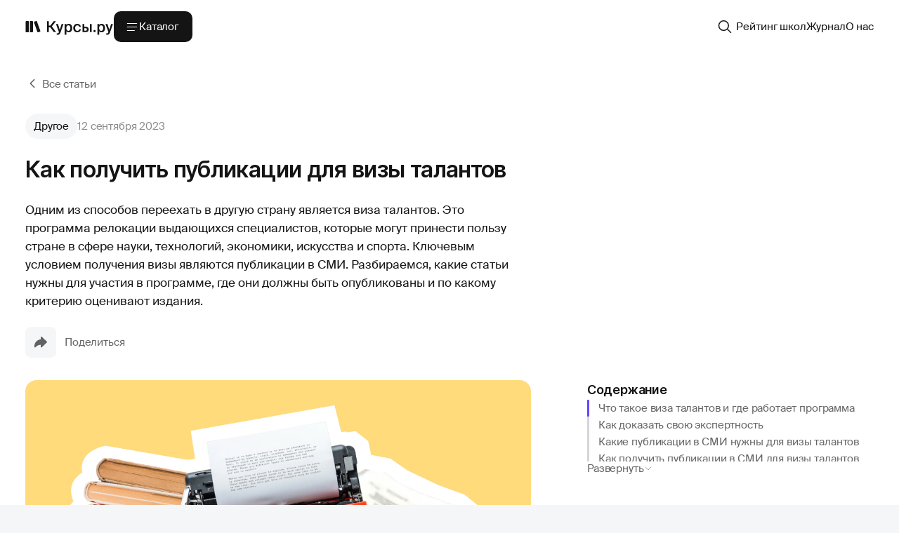

--- FILE ---
content_type: text/html; charset=UTF-8
request_url: https://kursy.ru/znaniya/drugoe/kak-poluchit-publikacii-dlya-vizy-talantov/
body_size: 91307
content:
<!DOCTYPE html>
<html prefix="og: http://ogp.me/ns#" lang="ru">
<head>
    <title>Секреты получения визы талантов: зачем делать публикации в СМИ</title>
    <meta charset="utf-8">
    <meta name="viewport" content="width=device-width">
    <meta http-equiv="X-UA-Compatible" content="IE=edge">
    <meta name="description" content="Как ваши публикации в СМИ помогут получить визу талантов. Полезные советы и рекомендации.">
    <meta name="csrf-token" content="XSrdLpF2yYvS0i9U9jENX8hzAsQPKSNXePFddDCC">

    <meta property="og:type" content="website">
    <meta property="og:url" content="https://kursy.ru/znaniya/drugoe/kak-poluchit-publikacii-dlya-vizy-talantov">
    <meta property="og:image" content="https://kursy.ru/images/design-system-images/logo/header-logo.svg">
    <meta property="og:title" content="Секреты получения визы талантов: зачем делать публикации в СМИ">
    <meta property="og:description" content="Как ваши публикации в СМИ помогут получить визу талантов. Полезные советы и рекомендации.">
    <meta property="og:locale" content="ru_RU">
    <meta property="og:site_name" content="Курсы.ру">
    <meta property="og:logo" content="https://kursy.ru/images/design-system-images/logo/header-logo.svg">

    <meta name="format-detection" content="telephone=no">
    <meta name="format-detection" content="address=no">

    <meta name="google-site-verification" content="WYU9mgND_HRtNkkoBGe8Mt_kRGzV4wwsCo4_QxyAWco">
    <meta name="yandex-verification" content="6ca1d53bafb9a79f">

    <link rel="preconnect" href="https://fonts.googleapis.com">
    <link rel="preconnect" href="https://fonts.gstatic.com" crossorigin="">



        <link rel="canonical" href="https://kursy.ru/znaniya/drugoe/kak-poluchit-publikacii-dlya-vizy-talantov/">
    
    <style>
                        @font-face {font-display: swap;font-family: 'Inter';src:url('/v4/fonts/inter/Inter-Black.eot');src: local('Inter Black'), local('Inter-Black'),url('/v4/fonts/inter/Inter-Black.eot?#iefix') format('embedded-opentype'),url('/v4/fonts/inter/Inter-Black.woff2') format('woff2'),url('/v4/fonts/inter/Inter-Black.woff') format('woff'),url('/v4/fonts/inter/Inter-Black.ttf') format('truetype');font-weight: 900;font-style: normal;}@font-face {font-display: swap;font-family: 'Inter';src:url('/v4/fonts/inter/Inter-ExtraBold.eot');src: local('Inter Extra Bold'), local('Inter-ExtraBold'),url('/v4/fonts/inter/Inter-ExtraBold.eot?#iefix') format('embedded-opentype'),url('/v4/fonts/inter/Inter-ExtraBold.woff2') format('woff2'),url('/v4/fonts/inter/Inter-ExtraBold.woff') format('woff'),url('/v4/fonts/inter/Inter-ExtraBold.ttf') format('truetype');font-weight: 800;font-style: normal;}@font-face {font-display: swap;font-family: 'Inter';src:url('/v4/fonts/inter/Inter-Bold.eot');src: local('Inter Bold'), local('Inter-Bold'),url('/v4/fonts/inter/Inter-Bold.eot?#iefix') format('embedded-opentype'),url('/v4/fonts/inter/Inter-Bold.woff2') format('woff2'),url('/v4/fonts/inter/Inter-Bold.woff') format('woff'),url('/v4/fonts/inter/Inter-Bold.ttf') format('truetype');font-weight: 700;font-style: normal;}@font-face {font-display: swap;font-family: 'Inter';src:url('/v4/fonts/inter/Inter-SemiBold.eot');src: local('Inter Semi Bold'), local('Inter-SemiBold'),url('/v4/fonts/inter/Inter-SemiBold.eot?#iefix') format('embedded-opentype'),url('/v4/fonts/inter/Inter-SemiBold.woff2') format('woff2'),url('/v4/fonts/inter/Inter-SemiBold.woff') format('woff'),url('/v4/fonts/inter/Inter-SemiBold.ttf') format('truetype');font-weight: 600;font-style: normal;}@font-face {font-display: swap;font-family: 'Inter';src:url('/v4/fonts/inter/Inter-Medium.eot');src: local('Inter Medium'), local('Inter-Medium'),url('/v4/fonts/inter/Inter-Medium.eot?#iefix') format('embedded-opentype'),url('/v4/fonts/inter/Inter-Medium.woff2') format('woff2'),url('/v4/fonts/inter/Inter-Medium.woff') format('woff'),url('/v4/fonts/inter/Inter-Medium.ttf') format('truetype');font-weight: 500;font-style: normal;}@font-face {font-display: swap;font-family: 'Inter';src:url('/v4/fonts/inter/Inter-Regular.eot');src: local('Inter Regular'), local('Inter-Regular'),url('/v4/fonts/inter/Inter-Regular.eot?#iefix') format('embedded-opentype'),url('/v4/fonts/inter/Inter-Regular.woff2') format('woff2'),url('/v4/fonts/inter/Inter-Regular.woff') format('woff'),url('/v4/fonts/inter/Inter-Regular.ttf') format('truetype');font-weight: 400;font-style: normal;}@font-face {font-display: swap;font-family: 'Inter';src:url('/v4/fonts/inter/Inter-LightBETA.eot');src: local('Inter Light BETA'), local('Inter-LightBETA'),url('/v4/fonts/inter/Inter-LightBETA.eot?#iefix') format('embedded-opentype'),url('/v4/fonts/inter/Inter-LightBETA.woff2') format('woff2'),url('/v4/fonts/inter/Inter-LightBETA.woff') format('woff'),url('/v4/fonts/inter/Inter-LightBETA.ttf') format('truetype');font-weight: 300;font-style: normal;}@font-face {font-display: swap;font-family: 'Inter';src:url('/v4/fonts/inter/Inter-ExtraLightBETA.eot');src: local('Inter Extra Light BETA'), local('Inter-ExtraLightBETA'),url('/v4/fonts/inter/Inter-ExtraLightBETA.eot?#iefix') format('embedded-opentype'),url('/v4/fonts/inter/Inter-ExtraLightBETA.woff2') format('woff2'),url('/v4/fonts/inter/Inter-ExtraLightBETA.woff') format('woff'),url('/v4/fonts/inter/Inter-ExtraLightBETA.ttf') format('truetype');font-weight: 200;font-style: normal;}@font-face {font-display: swap;font-family: 'Inter';src:url('/v4/fonts/inter/Inter-ThinBETA.eot');src: local('Inter Thin BETA'), local('Inter-ThinBETA'),url('/v4/fonts/inter/Inter-ThinBETA.eot?#iefix') format('embedded-opentype'),url('/v4/fonts/inter/Inter-ThinBETA.woff2') format('woff2'),url('/v4/fonts/inter/Inter-ThinBETA.woff') format('woff'),url('/v4/fonts/inter/Inter-ThinBETA.ttf') format('truetype');font-weight: 100;font-style: normal;}@font-face {font-display: swap;font-family: 'Inter';src:url('/v4/fonts/inter/Inter-BlackItalic.eot');src: local('Inter Black Italic'), local('Inter-BlackItalic'),url('/v4/fonts/inter/Inter-BlackItalic.eot?#iefix') format('embedded-opentype'),url('/v4/fonts/inter/Inter-BlackItalic.woff2') format('woff2'),url('/v4/fonts/inter/Inter-BlackItalic.woff') format('woff'),url('/v4/fonts/inter/Inter-BlackItalic.ttf') format('truetype');font-weight: 900;font-style: italic;}@font-face {font-display: swap;font-family: 'Inter';src:url('/v4/fonts/inter/Inter-ExtraBoldItalic.eot');src: local('Inter Extra Bold Italic'), local('Inter-ExtraBoldItalic'), url('/v4/fonts/inter/Inter-ExtraBoldItalic.eot?#iefix') format('embedded-opentype'), url('/v4/fonts/inter/Inter-ExtraBoldItalic.woff2') format('woff2'), url('/v4/fonts/inter/Inter-ExtraBoldItalic.woff') format('woff'), url('/v4/fonts/inter/Inter-ExtraBoldItalic.ttf') format('truetype');font-weight: 800;font-style: italic;}@font-face {font-display: swap;font-family: 'Inter';src:url('/v4/fonts/inter/Inter-BoldItalic.eot');src: local('Inter Bold Italic'), local('Inter-BoldItalic'),url('/v4/fonts/inter/Inter-BoldItalic.eot?#iefix') format('embedded-opentype'),url('/v4/fonts/inter/Inter-BoldItalic.woff2') format('woff2'),url('/v4/fonts/inter/Inter-BoldItalic.woff') format('woff'),url('/v4/fonts/inter/Inter-BoldItalic.ttf') format('truetype');font-weight: 700;font-style: italic;}@font-face {font-display: swap;font-family: 'Inter';src:url('/v4/fonts/inter/Inter-SemiBoldItalic.eot');src: local('Inter Semi Bold Italic'), local('Inter-SemiBoldItalic'),url('/v4/fonts/inter/Inter-SemiBoldItalic.eot?#iefix') format('embedded-opentype'),url('/v4/fonts/inter/Inter-SemiBoldItalic.woff2') format('woff2'),url('/v4/fonts/inter/Inter-SemiBoldItalic.woff') format('woff'),url('/v4/fonts/inter/Inter-SemiBoldItalic.ttf') format('truetype');font-weight: 600;font-style: italic;}@font-face {font-display: swap;font-family: 'Inter';src:url('/v4/fonts/inter/Inter-MediumItalic.eot');src: local('Inter Medium Italic'), local('Inter-MediumItalic'),url('/v4/fonts/inter/Inter-MediumItalic.eot?#iefix') format('embedded-opentype'),url('/v4/fonts/inter/Inter-MediumItalic.woff2') format('woff2'),url('/v4/fonts/inter/Inter-MediumItalic.woff') format('woff'),url('/v4/fonts/inter/Inter-MediumItalic.ttf') format('truetype');font-weight: 500;font-style: italic;}@font-face {font-display: swap;font-family: 'Inter';src:url('/v4/fonts/inter/Inter-Italic.eot');src: local('Inter Italic'), local('Inter-Italic'), url('/v4/fonts/inter/Inter-Italic.eot?#iefix') format('embedded-opentype'), url('/v4/fonts/inter/Inter-Italic.woff2') format('woff2'), url('/v4/fonts/inter/Inter-Italic.woff') format('woff'), url('/v4/fonts/inter/Inter-Italic.ttf') format('truetype');font-weight: 400;font-style: italic;}@font-face {font-display: swap;font-family: 'Inter';src:url('/v4/fonts/inter/Inter-LightItalicBETA.eot');src: local('Inter Light Italic BETA'), local('Inter-LightItalicBETA'),url('/v4/fonts/inter/Inter-LightItalicBETA.eot?#iefix') format('embedded-opentype'),url('/v4/fonts/inter/Inter-LightItalicBETA.woff2') format('woff2'),url('/v4/fonts/inter/Inter-LightItalicBETA.woff') format('woff'),url('/v4/fonts/inter/Inter-LightItalicBETA.ttf') format('truetype');font-weight: 300;font-style: italic;}@font-face {font-display: swap;font-family: 'Inter';src:url('/v4/fonts/inter/Inter-ExtraLightItalicBETA.eot');src: local('Inter Extra Light Italic BETA'), local('Inter-ExtraLightItalicBETA'),url('/v4/fonts/inter/Inter-ExtraLightItalicBETA.eot?#iefix') format('embedded-opentype'),url('/v4/fonts/inter/Inter-ExtraLightItalicBETA.woff2') format('woff2'),url('/v4/fonts/inter/Inter-ExtraLightItalicBETA.woff') format('woff'),url('/v4/fonts/inter/Inter-ExtraLightItalicBETA.ttf') format('truetype');font-weight: 200;font-style: italic;}@font-face {font-display: swap;font-family: 'Inter';src:url('/v4/fonts/inter/Inter-ThinItalicBETA.eot');src: local('Inter Thin Italic BETA'), local('Inter-ThinItalicBETA'),url('/v4/fonts/inter/Inter-ThinItalicBETA.eot?#iefix') format('embedded-opentype'),url('/v4/fonts/inter/Inter-ThinItalicBETA.woff2') format('woff2'),url('/v4/fonts/inter/Inter-ThinItalicBETA.woff') format('woff'),url('/v4/fonts/inter/Inter-ThinItalicBETA.ttf') format('truetype');font-weight: 100;font-style: italic;}                        @font-face {font-display: swap;font-family: 'Suisse Intl';src:url('/v4/fonts/suisse-intl/SuisseIntl-SemiBold-WebM.eot');src: local('Suisse Intl SemiBold'), local('SuisseIntl-SemiBold'),url('/v4/fonts/suisse-intl/SuisseIntl-SemiBold-WebM.eot') format('embedded-opentype'),url('/v4/fonts/suisse-intl/SuisseIntl-SemiBold-WebM.woff2') format('woff2'),url('/v4/fonts/suisse-intl/SuisseIntl-SemiBold-WebM.woff') format('woff'),url('/v4/fonts/suisse-intl/SuisseIntl-SemiBold-WebM.ttf') format('truetype');font-weight: 600;font-style: normal;}@font-face {font-display: swap;font-family: 'Suisse Intl';src:url('/v4/fonts/suisse-intl/SuisseIntl-Regular-WebM.eot');src: local('Suisse Intl Regular'), local('SuisseIntl-Regular'),url('/v4/fonts/suisse-intl/SuisseIntl-Regular-WebM.eot') format('embedded-opentype'),url('/v4/fonts/suisse-intl/SuisseIntl-Regular-WebM.woff2') format('woff2'),url('/v4/fonts/suisse-intl/SuisseIntl-Regular-WebM.woff') format('woff'),url('/v4/fonts/suisse-intl/SuisseIntl-Regular-WebM.ttf') format('truetype');font-weight: 400;font-style: normal;}@font-face {font-display: swap;font-family: 'Suisse Intl';src:url('/v4/fonts/suisse-intl/SuisseIntl-Light-WebM.eot');src: local('Suisse Intl Light'), local('SuisseIntl-Light'),url('/v4/fonts/suisse-intl/SuisseIntl-Light-WebM.eot') format('embedded-opentype'),url('/v4/fonts/suisse-intl/SuisseIntl-Light-WebM.woff2') format('woff2'),url('/v4/fonts/suisse-intl/SuisseIntl-Light-WebM.woff') format('woff'),url('/v4/fonts/suisse-intl/SuisseIntl-Light-WebM.ttf') format('truetype');font-weight: 300;font-style: normal;}                        :root {--neutral_black: #141414;--neutral_gray: #2C2D2E;--neutral_gray-2: #616263;--neutral_gray-3: #A4A5A6;--neutral_gray-4: #D5D6D7;--neutral_gray-5: #EAECEE;--neutral_gray-6: #F5F6F7;--neutral_white: #FFFFFF;--transparent_black: rgba(0, 0, 0, 0.85);--transparent_black-2: rgba(0, 0, 0, 0.60);--transparent_black-3: rgba(0, 0, 0, 0.45);--transparent_black-4: rgba(0, 0, 0, 0.20);--transparent_white: rgba(255, 255, 255, 0.85);--transparent_white-2: rgba(255, 255, 255, 0.60);--transparent_white-3: rgba(255, 255, 255, 0.45);--transparent_white-4: rgba(255, 255, 255, 0.20);--transparent_white-5: rgba(255, 255, 255, 0.1);--transparent_gray: rgba(245, 246, 247, 0.85);--transparent_gray-2: rgba(10, 13, 19, 0.82);--main_primary: #6349FF;--main_secondary: #492FE4;--main_light: #E3E4FF;--light_bg_primary: var(--neutral_gray-6);--light_bg_secondary: var(--neutral_white);--light_text_light-bg_primary: var(--neutral_black);--light_text_light-bg_secondary: var(--transparent_black-2);--light_text_light-bg_tertiary: var(--transparent_black-3);--light_text_light-bg_quarternary: var(--transparent_black-4);--light_text_dark-bg_primary: var(--neutral_white);--light_text_dark-bg_secondary: var(--transparent_white-2);--light_text_dark-bg_tertiary: var(--transparent_white-3);--light_text_dark-bg_quarternary: var(--transparent_white-4);--light_fill_primary: var(--neutral_black);--light_fill_light-bg_secondary: var(--neutral_gray-6);--light_fill_light-bg_blur: var(--transparent_white);--light_fill_dark-bg_secondary: var(--neutral_white);--light_fill_dark-bg_blur: var(--transparent_gray);--light_btn_primary_normal: var(--neutral_black);--light_btn_primary_hovered: var(--neutral_gray);--light_btn_primary_disabled: var(--neutral_gray);--light_btn_primary_focused: var(--neutral_gray);--light_btn_light-bg_secondary_normal: var(--neutral_gray-6);--light_btn_light-bg_secondary_hovered: var(--neutral_gray-6);--light_btn_light-bg_secondary_focused: var(--neutral_gray-6);--light_btn_light-bg_secondary_disabled: var(--neutral_gray-6);--light_btn_dark-bg_secondary_normal: var(--neutral_white);--light_btn_dark-bg_secondary_hovered: var(--neutral_white);--light_btn_dark-bg_secondary_focused: var(--neutral_white);--light_btn_dark-bg_secondary_disabled: var(--neutral_white);--spacing-base: 4px;--spacing-x1: calc(var(--spacing-base) * 1); --spacing-x2: calc(var(--spacing-base) * 2); --spacing-x3: calc(var(--spacing-base) * 3); --spacing-x4: calc(var(--spacing-base) * 4); --spacing-x5: calc(var(--spacing-base) * 5); --spacing-x6: calc(var(--spacing-base) * 6); --spacing-x7: calc(var(--spacing-base) * 7); --spacing-x8: calc(var(--spacing-base) * 8); --spacing-x9: calc(var(--spacing-base) * 9); --spacing-x10: calc(var(--spacing-base) * 10); }.shadow-size-s {box-shadow: 0px 0px 15px 0px rgba(20, 20, 20, 0.05);}.shadow-size-m {box-shadow: 0px 10px 20px 0px rgba(20, 20, 20, 0.10);}.blur-size-l {-webkit-backdrop-filter: blur(25px);backdrop-filter: blur(25px);}.blur-size-m {-webkit-backdrop-filter: blur(15px);backdrop-filter: blur(15px);}.bg-light {background: var(--light_fill_light-bg_blur, rgba(255, 255, 255, 0.85));}.bg-dark {background: var(--light_fill_dark-bg_blur, rgba(245, 246, 247, 0.85));}                        :root {font-size: 16px;-webkit-font-smoothing: antialiased;-moz-osx-font-smoothing: grayscale;}html {scroll-padding-top: 100px;background: var(--neutral_gray-6, #f5f6f7);}*, ::after, ::before {box-sizing: border-box;font-size: 1em;}article, aside, figcaption, figure, footer, header, hgroup, main, nav, section {display: block;}body{padding: 0;margin: 0;text-align: left;color: var(--light_text_light-bg_primary, #141414);}input, textarea, select {-webkit-appearance: none;}a, .link{text-decoration:none;cursor: pointer;}img, iframe {max-width: 100%;height: auto;}.content img,.content iframe {margin: var(--spacing-x6) 0;}p {margin: 0;}.content ul,.content ol {padding: 0;margin: var(--spacing-x5) 0;}.content ul li {position: relative;list-style-type: none;padding-left: 13px;margin-top: 8px;}.content ul li:first-of-type {margin-top: 0;}.content ul li:before {content: "";background: var(--light_text_light-bg_primary);width: 5px;height: 5px;border-radius: 50%;position: absolute;left: 0;top: 10px;}.bg-primary {background-color: var(--light_bg_primary, #F5F6F7);}.bg-secondary {background-color: var(--neutral_white, #FFFFFF);}.border-radius {border-radius: 25px;}.border-radius-1 {border-radius: 16px;}.border-radius-2 {border-radius: 14px;}.border-radius-3 {border-radius: 12px;}.clearfix{clear: both;}hr {height: 1px;border: none;}.text-center {text-align: center;}.p-0 {padding-top: 1px;padding-bottom: 1px;}.p-1 {padding-top: 10px;padding-bottom: 10px;}.p-2 {padding-top: 20px;padding-bottom: 20px;}.p-3 {padding-top: 30px;padding-bottom: 30px;}.p-4 {padding-top: 40px;padding-bottom: 40px;}.p-5 {padding-top: 50px;padding-bottom: 50px;}.pt-1 {padding-top: 10px;}.pt-2 {padding-top: 20px;}.pt-3 {padding-top: 30px;}.pt-4 {padding-top: 40px;}.pt-5 {padding-top: 50px;}.pt-6 {padding-top: 60px;}.pb-1 {padding-bottom: 10px;}.pb-2 {padding-bottom: 20px;}.pb-3 {padding-bottom: 30px;}.pb-4 {padding-bottom: 40px;}.pb-5 {padding-bottom: 50px;}.pb-6 {padding-bottom: 60px;}.m-1 {margin-top: 10px;margin-bottom: 10px;}.m-2 {margin-top: 20px;margin-bottom: 20px;}.m-3 {margin-top: 30px;margin-bottom: 30px;}.m-4 {margin-top: 40px;margin-bottom: 40px;}.m-5 {margin-top: 50px;margin-bottom: 50px;}figure {margin: 0 0 10px;}figure figcaption {font-size: 0.95rem;color: #848484;margin-top: 5px;margin-bottom: 15px;font-style: italic;}.text-bold {font-weight: bold;}.hiddenStyle, .hidden {display: none;}.dark-grey {color: #636363;}.page_wrapper {display: flex;flex-wrap: wrap;gap: 40px;padding-bottom: 40px;}.page_content {display: flex;gap: 16px;flex-wrap: wrap;width: calc(100% - 20px - 312px);font-size: 0.9375rem;line-height: 1.25rem;}.page_content.no-filters {width: 100%;}.page_grid,.page_top-grid {display: flex;gap: var(--spacing-x5, 20px);flex-wrap: wrap;width: 100%;position: relative;}.content-block {padding: var(--spacing-x6, 24px);border-radius: 16px;background: var(--light_fill_dark-bg_secondary, #FFFFFF);font-size: 0.9375rem;}.content-block p {padding-top: var(--spacing-x5, 20px);}.content-block ul,.content-block ol {padding: var(--spacing-x5, 20px) 0 0 0;margin: 0 0 0 13px;display: flex;flex-wrap: wrap;gap: var(--spacing-x2, 8px);}.content-block ul li,.content-block ol li {width: 100%;}.content_title:not(:first-of-type) {margin-top: var(--spacing-x10, 40px);}@media screen and (max-width: 1023px) {.content-block {border-radius: 12px;padding: var(--spacing-x5, 20px);}.content-block p {padding-top: var(--spacing-x4, 16px);}.content-block ul,.content-block ol {padding-top: var(--spacing-x4, 16px);}.content_title:not(:first-of-type) {margin-top: var(--spacing-x8, 32px);}.page_content {width: 100%;}.page_wrapper {gap: 32px;padding-bottom: 32px;}.content img,.content iframe {margin: var(--spacing-x4) 0;}.content ul, ol {padding: 0;margin: var(--spacing-x4) 0;}}@media screen and (max-width: 767px) {.content-block {padding: var(--spacing-x4, 16px);}.content-block p {padding-top: var(--spacing-x3, 12px);}.content-block ul,.content-block ol {padding-top: var(--spacing-x3, 12px);}.content_title:not(:first-of-type) {margin-top: var(--spacing-x4, 16px);}p {margin: var(--spacing-x3) 0;}.content ul, ol {padding: 0;margin: var(--spacing-x3) 0;}}                        .container,.container-l,.container-m,.container-s {max-width: 1336px;padding-right: 36px;padding-left: 36px;margin-right: auto;margin-left: auto;}.row {display: flex;flex-wrap: wrap;}@media (max-width: 1023px) {.container,.container-l,.container-m,.container-s {max-width: 1023px;padding-right: 24px;padding-left: 24px;}}@media (max-width: 767px) {.container,.container-l,.container-m,.container-s {max-width: 767px;padding-right: 16px;padding-left: 16px;}}@media (max-width: 414px) {.container,.container-l,.container-m,.container-s {max-width: 414px;padding-right: 16px;padding-left: 16px;}}                        .h1, .h2, .h3, .h4, .h5, .h6,h1, h2, h3, h4, h5, h6,.h1-desk, .h2-desk, .h3-desk, .h4-desk, .h5-desk, .h6-desk, .h4-desk-info {font-family: 'Inter', sans-serif;font-weight: 600;line-height: 1.25;font-style: normal;letter-spacing: -0.02em;margin: 0;}h1,.h1, .h1-desk {font-size: 2rem;line-height: 40px;}h2,.h2, .h2-desk {font-size: 1.625rem;line-height: 32px;}h3,.h3, .h3-desk {font-size: 1.25rem;line-height: 28px;}h4,.h4, .h4-desk {font-size: 1rem;line-height: 24px;}.h4-desk-info {font-size: 1.0625rem;line-height: 1.625rem;letter-spacing: -0.01em;}body, input, textarea, select, .btn, button,.h-body, .h-body-e-lg, .h-body-lg, .h-body-md, .h-body-small, .h-body-e-small {font-family: 'Suisse Intl', sans-serif;font-size: 1rem;font-weight: 400;line-height: 1.5rem;font-style: normal;}.h-body-e-lg {font-size: 1.0625rem;line-height: 1.625rem;}.h-body-lg {font-size: 1rem;line-height: 1.5rem;}.h-body-md {font-size: 0.9375rem;line-height: 1.25rem;letter-spacing: -0.01em;}.h-body-small {font-size: 0.8125rem;line-height: 1.25rem;letter-spacing: -0.01em;}.h-body-e-small {font-size: 0.625rem;line-height: 1rem;letter-spacing: -0.01em;}.other-page {font-family: "Suisse Intl", sans-serif;font-size: 0.9375rem;font-style: normal;font-weight: 400;letter-spacing: -0.01em;}.other-page .inner-container {max-width: 780px;}.other-page .h1,.other-page h1,.other-page .h2,.other-page h2 {margin: var(--spacing-x10, 40px) 0 var(--spacing-x5, 20px);}.other-page .h3,.other-page h3,.other-page .h4,.other-page h4 {margin: var(--spacing-x6, 24px) 0 var(--spacing-x5, 20px);}.other-page > *:first-child,.other-page .sh-c:first-child {margin-top: 0;}.other-page ul,.other-page ol,.other-page ul li ul,.other-page ul li ol,.other-page ol li ul,.other-page ul li ol {padding: 0;margin: var(--spacing-x5, 20px) 0 var(--spacing-x5, 20px) 13px;display: flex;flex-wrap: wrap;gap: var(--spacing-x2, 8px);}.other-page ul li ul,.other-page ul li ol,.other-page ol li ul,.other-page ul li ol {margin: var(--spacing-x5, 20px) 0 var(--spacing-x3, 12px) 13px;}.other-page ul li,.other-page ol li {line-height: 1.25rem;}.other-page p {margin: var(--spacing-x5, 20px) 0 var(--spacing-x5, 20px);line-height: 1.25rem;padding: 0;}.other-page li p {margin: 0;}.other-page img,.other-page .sh-c,.other-page table {margin: var(--spacing-x6, 24px) 0;}.other-page img {display: block;}.other-page p > img {margin: 0;}.other-page > *:last-child,.other-page .sh-c:last-child {margin-bottom: 0;}.staff-page {font-family: "Suisse Intl", sans-serif;font-size: 1rem;font-style: normal;font-weight: 400;line-height: 1.5rem;}.staff-page .inner-container {max-width: 100%;}.staff-page .h1,.staff-page h1,.staff-page .h2,.staff-page h2 {margin: var(--spacing-x10, 40px) 0 var(--spacing-x5, 20px);}.staff-page .h3,.staff-page h3,.staff-page .h4,.staff-page h4 {margin: var(--spacing-x6, 24px) 0 var(--spacing-x5, 20px);}.staff-page .h1:first-child, .staff-page h1:first-child,.staff-page .h2:first-child, .staff-page h2:first-child,.staff-page .h3:first-child, .staff-page h3:first-child {margin: 0 0 var(--spacing-x5, 20px);}.staff-page ul,.staff-page ol {padding: 0;margin: var(--spacing-x5, 20px) 0 var(--spacing-x5, 20px) 13px;display: flex;flex-wrap: wrap;gap: var(--spacing-x2, 8px) var(--spacing-x8);}.staff-page ul:last-child,.staff-page ol:last-child {margin: var(--spacing-x5, 20px) 0 0 13px;}.staff-page p {margin: var(--spacing-x5, 20px) 0 var(--spacing-x5, 20px);}.staff-page p:last-child{margin: var(--spacing-x5, 20px) 0 0;}.staff-page li p {margin: 0;}.staff-page img {margin: var(--spacing-x6, 24px) 0;}.staff-page img:last-child {margin: var(--spacing-x6, 24px) 0 0;}.staff-page > *:first-child,.staff-page .sh-c:first-child {margin-top: 0;}.staff-page > *:last-child,.staff-page .sh-c:last-child {margin-bottom: 0;}.info-page {font-family: "Suisse Intl", sans-serif;font-size: 1.0625rem;font-style: normal;font-weight: 400;line-height: 1.625rem;}.info-page .inner-container {max-width: 720px;}.info-page .h1,.info-page h1,.info-page .h2,.info-page h2,.info-page .h3,.info-page h3 {margin: var(--spacing-x10, 40px) 0 var(--spacing-x6, 24px);}.info-page .h4,.info-page h4 {font-size: 1.0625rem;line-height: 1.625rem;letter-spacing: -0.01em;margin: var(--spacing-x8, 32px) 0 var(--spacing-x6, 24px);}.info-page > *:first-child,.info-page .sh-c:first-child {margin-top: 0;}.info-page ul,.info-page ol,.info-page ul li ul,.info-page ul li ol,.info-page ol li ol,.info-page ol li ul {padding: 0;margin: var(--spacing-x6, 24px) 0 var(--spacing-x6, 24px) 18px;display: flex;flex-direction: column;justify-content: flex-start;gap: var(--spacing-x2, 8px);}.info-page ul li ul,.info-page ul li ol,.info-page ol li ol,.info-page ol li ul {margin: var(--spacing-x6, 24px) 0 var(--spacing-x4, 16px) 18px;}.info-page p {margin: var(--spacing-x6, 24px) 0 var(--spacing-x6, 24px);}.info-page ul li > * {margin: 0;}.info-page img,.info-page .sh-c,.info-page table {margin: var(--spacing-x7, 28px) 0;}.info-page img {display: block;}.info-page p > img {margin: 0;}.info-page > *:last-child,.info-page .sh-c:last-child {margin-bottom: 0;}.accordion_item {margin-top: 30px;}.content_accordion_block input {display: none !important;}.content_accordion_block .arrow {display: none;}@media screen and (max-width: 1023px) {h1,.h1, .h1-desk {font-size: 1.625rem;line-height: 32px;}h2,.h2, .h2-desk {font-size: 1.375rem;line-height: 28px;}h3,.h3, .h3-desk {font-size: 1.125rem;line-height: 24px;}h4,.h4, .h4-desk {font-size: 0.9375rem;line-height: 20px;letter-spacing: -0.01em;}.h-body-e-lg {font-size: 1rem;line-height: 1.5rem;}.other-page .inner-container {max-width: 100%;}.other-page .h1,.other-page h1,.other-page .h2,.other-page h2 {margin: var(--spacing-x8, 32px) 0 var(--spacing-x4, 16px);}.other-page .h3,.other-page h3,.other-page .h4,.other-page h4 {margin: var(--spacing-x6, 24px) 0 var(--spacing-x4, 16px);}.other-page ul,.other-page ol {margin: var(--spacing-x4, 16px) 0 var(--spacing-x4, 16px) 13px;}.other-page ul li ul,.other-page ul li ol,.other-page ol li ol,.other-page ol li ul {margin: var(--spacing-x4, 16px) 0 var(--spacing-x2, 8px) 13px;}.other-page p {margin: var(--spacing-x4, 16px) 0 var(--spacing-x4, 16px);}.other-page img,.other-page .sh-c,.other-page table {margin: var(--spacing-x5, 20px) 0;}.staff-page .h1,.staff-page h1,.staff-page .h2,.staff-page h2 {margin: var(--spacing-x8, 32px) 0 var(--spacing-x4, 16px);}.staff-page .h3,.staff-page h3,.staff-page .h4,.staff-page h4 {margin: var(--spacing-x6, 24px) 0 var(--spacing-x4, 16px);}.staff-page .h1:first-child,.staff-page h1:first-child,.staff-page .h2:first-child,.staff-page h2:first-child,.staff-page .h3:first-child,.staff-page h3:first-child,.staff-page .h4:first-child,.staff-page h4:first-child {margin: 0 0 var(--spacing-x4, 16px);}.staff-page ul,.staff-page ol {margin: var(--spacing-x4, 16px) 0 var(--spacing-x4, 16px) 13px;}.staff-page ul:last-child,.staff-page ol:last-child {margin: var(--spacing-x4, 16px) 0 0 13px;}.staff-page p {margin: var(--spacing-x4, 16px) 0 var(--spacing-x4, 16px);}.staff-page p:last-child {margin: var(--spacing-x4, 16px) 0 0;}.staff-page img {margin: var(--spacing-x5, 20px) 0;}.staff-page img:last-child {margin: var(--spacing-x5, 20px) 0 0;}.info-page {font-size: 1rem;line-height: 1.5rem;}.info-page .inner-container {max-width: 100%;}.info-page .h1,.info-page h1,.info-page .h2,.info-page h2,.info-page .h3,.info-page h3 {margin: var(--spacing-x9, 36px) 0 var(--spacing-x5, 20px);}.info-page .h4,.info-page h4 {font-size: 1rem;line-height: 1.5rem;margin: var(--spacing-x7, 28px) 0 var(--spacing-x5, 20px);}.h4-desk-info {font-size: 1rem;line-height: 1.5rem;}.info-page ul,.info-page ol {margin: var(--spacing-x5, 20px) 0 var(--spacing-x5, 20px) 13px;}.info-page ul li ul,.info-page ul li ol,.info-page ol li ol,.info-page ol li ul {margin: var(--spacing-x5, 20px) 0 var(--spacing-x3, 12px) 13px;}.info-page p {margin: var(--spacing-x5, 20px) 0;}.info-page img,.info-page .sh-c,.info-page table {margin: var(--spacing-x6, 24px) 0;}}@media screen and (max-width: 767px) {.other-page .h1,.other-page h1,.other-page .h2,.other-page h2 {margin: var(--spacing-x6, 24px) 0 var(--spacing-x3, 12px);}.other-page .h3,.other-page h3,.other-page .h4,.other-page h4 {margin: var(--spacing-x4, 16px) 0 var(--spacing-x3, 12px);}.other-page ul,.other-page ol {margin: var(--spacing-x3, 12px) 0 var(--spacing-x3, 12px) 13px;}.other-page ul li ul,.other-page ul li ol,.other-page ol li ol,.other-page ol li ul {margin: var(--spacing-x3, 12px) 0 var(--spacing-x1, 4px) 13px;}.other-page p {margin: var(--spacing-x3, 12px) 0 var(--spacing-x3, 12px)}.other-page img,.other-page .sh-c,.other-page .table-scroll {margin: var(--spacing-x4, 16px) 0;}.other-page table {margin: 0;}.staff-page .h3,.staff-page h3 {margin: var(--spacing-x8, 32px) 0 var(--spacing-x4, 16px);}.staff-page .h4,.staff-page h4 {margin: var(--spacing-x6, 24px) 0 var(--spacing-x4, 16px);}.staff-page .h3:first-child,.staff-page h3:first-child,.staff-page .h4:first-child,.staff-page h4:first-child {margin: 0 0 var(--spacing-x4, 16px);}.info-page .h1,.info-page h1,.info-page .h2,.info-page h2,.info-page .h3,.info-page h3 {margin: var(--spacing-x8, 32px) 0 var(--spacing-x4, 16px);}.info-page .h4,.info-page h4 {margin: var(--spacing-x6, 24px) 0 var(--spacing-x4, 16px);}.info-page ul,.info-page ol {margin: var(--spacing-x4, 16px) 0 var(--spacing-x4, 16px) 13px;}.info-page ul li ul,.info-page ul li ol,.info-page ol li ol,.info-page ol li ul {margin: var(--spacing-x4, 16px) 0 var(--spacing-x2, 8px) 13px;}.info-page p {margin: var(--spacing-x4, 16px) 0;}.info-page img,.info-page .sh-c,.info-page .table-scroll {margin: var(--spacing-x5, 20px) 0;}.info-page table {margin: 0;}}                        .admin-content table,.content-block table {border-radius: 12px;border-collapse: collapse;border-style: hidden; box-shadow: 0 0 0 1px #D5D6D7; width: 100%;}.admin-content td,.content-block td,.admin-content th,.content-block th {padding: var(--spacing-x4, 16px) var(--spacing-x5, 20px);border: 1px solid var(--neutral_gray-4, #D5D6D7);}.admin-content td,.content-block td {color: var(--neutral_black, #141414);font-family: "Suisse Intl", sans-serif;font-style: normal;font-weight: 400;}.other-page td {font-size: 15px;line-height: 20px;letter-spacing: -0.15px;}.other-page thead td,.other-page thead th {font-family: 'Inter', sans-serif;font-size: 16px;font-style: normal;font-weight: 600;line-height: 24px;letter-spacing: -0.32px;}.info-page td {font-family: "Suisse Intl", sans-serif;font-size: 17px;font-style: normal;font-weight: 400;line-height: 26px;}.info-page thead td,.info-page thead th {font-family: 'Inter', sans-serif;font-size: 17px;font-style: normal;font-weight: 600;line-height: 26px;letter-spacing: -0.17px;}.table-scroll {overflow-x: scroll;-ms-overflow-style: none;scrollbar-width: none;}.admin-content .table-scroll table,.content-block .table-scroll table {box-shadow: unset;border: 1px solid var(--neutral_gray-4, #D5D6D7);border-collapse: separate;border-spacing: 0;width: unset;}.table-scroll table td,.table-scroll th {border: unset;}.table-scroll tr:first-child > th,.table-scroll thead th {border-bottom: 1px solid var(--neutral_gray-4, #D5D6D7);}.table-scroll table th:not(:last-child),.table-scroll table td:not(:last-child) {border-right: 1px solid var(--neutral_gray-4, #D5D6D7);}.table-scroll table>thead>tr:not(:last-child)>th,.table-scroll table>thead>tr:not(:last-child)>td,.table-scroll table>tbody>tr:not(:last-child)>th,.table-scroll table>tbody>tr:not(:last-child)>td,.table-scroll table>tfoot>tr:not(:last-child)>th,.table-scroll table>tfoot>tr:not(:last-child)>td,.table-scroll table>tr:not(:last-child)>td,.table-scroll table>tr:not(:last-child)>th,.table-scroll table>thead:not(:last-child),.table-scroll table>tbody:not(:last-child),.table-scroll table>tfoot:not(:last-child) {border-bottom: 1px solid var(--neutral_gray-4, #D5D6D7);}@media screen and (max-width: 1023px){.admin-content td,.content-block td {padding: var(--spacing-x3, 12px) var(--spacing-x4, 16px);}.other-page thead td,.other-page thead th {font-size: 15px;line-height: 20px;letter-spacing: -0.15px;}.info-page td {font-size: 16px;line-height: 24px;}.info-page thead td,.info-page thead th {font-size: 16px;line-height: 24px;letter-spacing: -0.16px;}}@media screen and (max-width: 767px) {.admin-content table,.content-block table {border-radius: 8px;table-layout: fixed}.other-page table td,.other-page table th,.info-page table td,.info-page table th {min-width: 264px;}}                        button:not(:disabled),[type="button"]:not(:disabled),[type="reset"]:not(:disabled),[type="submit"]:not(:disabled) {cursor: pointer;}a.link.disabled,a.btn.disabled,a.btn.disabled:focus span,a.btn.disabled:focus-visible span,a.btn.disabled.btn-md,a.btn.disabled.btn-lg {cursor: auto;outline: none;box-shadow: unset;border: unset;pointer-events: none;}button, select {text-transform: none;}button,[type="button"],[type="reset"],[type="submit"] {-webkit-appearance: none;}.btn, .link {display: flex;margin: 0;padding: 0;position: relative;align-items: center;justify-content: center;text-decoration: none;-webkit-user-select: none;-moz-user-select: none;user-select: none;border: none;background-color: transparent;border-radius: 8px;font-size: 0.9375rem;line-height: 1.25rem;transition: color 0.15s ease-in-out,background-color 0.15s ease-in-out,border-color 0.15s ease-in-out,box-shadow 0.15s ease-in-out;}.btn-primary,.btn-secondary-light,.btn-secondary-dark,.btn-primary.btn-lg,.btn-secondary-light.btn-lg,.btn-secondary-dark.btn-lg {padding: 18px 40px;height: 56px;border-radius: 10px;}.btn-primary {color: var(--light_text_dark-bg_primary, #FFFFFF);background-color: var(--light_btn_primary_normal, #141414);}.link:focus,.btn:focus {outline: none;}.btn-primary:focus-visible {box-shadow: 0 0 0 3px #6349FF;background-color: var(--light_btn_primary_focused, #2C2D2E);}@media (hover: hover) {.btn-primary:hover {background-color: var(--light_btn_primary_hovered, #2C2D2E);}}.btn-primary:active {background-color: var(--light_btn_primary_hovered, #2C2D2E);}.btn-primary.disabled,.btn-primary:disabled {color: var(--light_text_dark-bg_quarternary, rgba(255, 255, 255, 0.20));background-color: var(--light_btn_primary_disabled, #2C2D2E);}.btn-secondary-light {color: var(--light_btn_primary_normal, #141414);background-color: var(--light_btn_dark-bg_secondary_normal, #FFFFFF);}.btn-secondary-light:focus-visible {box-shadow: 0 0 0 3px #6349FF;background-color: var(--light_btn_dark-bg_secondary_focused, #FFFFFF);color: var(--light_text_light-bg_secondary, rgba(0, 0, 0, 0.60));}@media (hover: hover) {.btn-secondary-light:hover {background-color: var(--light_btn_dark-bg_secondary_hovered, #FFFFFF);color: var(--light_text_light-bg_secondary, rgba(0, 0, 0, 0.60));}}.btn-secondary-light:active {background-color: var(--light_btn_dark-bg_secondary_hovered, #FFFFFF);color: var(--light_text_light-bg_secondary, rgba(0, 0, 0, 0.60));}.btn-secondary-light.disabled,.btn-secondary-light:disabled {color: var(--light_text_light-bg_quarternary, rgba(0, 0, 0, 0.20));background-color: var(--light_btn_dark-bg_secondary_disabled, #FFFFFF);}.btn-secondary-dark {color: var(--light_btn_primary_normal, #141414);background-color: var(--light_btn_light-bg_secondary_normal, #F5F6F7);}.btn.btn-content {gap: var(--spacing-x2, 8px);}.btn-secondary-dark:focus-visible {box-shadow: 0 0 0 3px #6349FF;background-color: var(--light_btn_light-bg_secondary_focused, #F5F6F7);color: var(--light_text_light-bg_secondary, rgba(0, 0, 0, 0.60));}@media (hover: hover) {.btn-secondary-dark:hover {background-color: var(--light_btn_light-bg_secondary_hovered, #F5F6F7);color: var(--light_text_light-bg_secondary, rgba(0, 0, 0, 0.60));}}.btn-secondary-dark:active {background-color: var(--light_btn_light-bg_secondary_hovered, #F5F6F7);color: var(--light_text_light-bg_secondary, rgba(0, 0, 0, 0.60));}.btn-secondary-dark.disabled,.btn-secondary-dark:disabled {color: var(--light_text_light-bg_quarternary, rgba(0, 0, 0, 0.20));background-color: var(--light_btn_light-bg_secondary_disabled, #F5F6F7);}.btn-tertiary-primary,.btn-tertiary-secondary,.tertiary-label,.btn-tertiary-label,.btn-tertiary-light,.btn-tertiary-right {background-color: transparent;letter-spacing: -0.01em;font-style: normal;border-radius: unset;}.btn-tertiary-primary {color: var(--main_primary, #6349FF);}.btn-tertiary-primary:focus-visible {outline: none;box-shadow: 0 1px #492FE4;color: var(--main_secondary, #492FE4);}.btn-tertiary-primary.btn-md:focus-visible,.btn-tertiary-secondary.btn-md:focus-visible,.btn-tertiary-secondary:focus-visible,.tertiary-label:focus-visible,.btn-tertiary-label:focus-visible {box-shadow: 0 1px #6349FF;color: var(--main_primary, #6349FF);outline: none;}.btn-tertiary-light:focus-visible,.btn-tertiary-right:focus-visible {color: var(--main_primary, #6349FF);}.btn-tertiary-light:focus-visible .btn-tertiary-text,.btn-tertiary-right:focus-visible .btn-tertiary-text {box-shadow: 0 1px #6349FF;}@media (hover: hover) {.btn-tertiary-primary:hover {color: var(--main_secondary, #492FE4);}.btn-tertiary-primary.btn-md:hover,.btn-tertiary-secondary.btn-md:hover {color: var(--main_primary, #6349FF);}.btn-tertiary-secondary:hover {color: var(--light_text_light-bg_secondary, rgba(0, 0, 0, 0.60));}.tertiary-label:hover,.btn-tertiary-label:hover,.btn-tertiary-light:hover,.btn-tertiary-right:hover {color: var(--light_btn_primary_normal, #141414);}}.btn-tertiary-primary:active {color: var(--main_secondary, #492FE4);}.btn-tertiary-primary.btn-md:active,.btn-tertiary-secondary.btn-md:active {color: var(--main_primary, #6349FF);}.btn-tertiary-label:active,.btn-tertiary-light:active,.btn-tertiary-right:active {color: var(--light_btn_primary_normal, #141414);}.btn-tertiary-primary.disabled,.btn-tertiary-primary:disabled,.btn-tertiary-primary.btn-md.disabled,.btn-tertiary-primary.btn-md:disabled,.btn-tertiary-secondary.disabled,.btn-tertiary-secondary:disabled,.btn-tertiary-secondary.btn-md.disabled,.btn-tertiary-secondary.btn-md:disabled,.link.tertiary-label.disabled,.btn-tertiary-label.disabled,.btn-tertiary-label:disabled,.btn-tertiary-label.btn-md.disabled,.btn-tertiary-label.btn-md:disabled,.btn-tertiary-light.disabled,.btn-tertiary-light:disabled,.btn-tertiary-light.btn-md.disabled,.btn-tertiary-light.btn-md:disabled,.btn-tertiary-right.disabled,.btn-tertiary-right:disabled,.btn-tertiary-right.btn-md.disabled,.btn-tertiary-right.btn-md:disabled {color: var(--light_text_light-bg_quarternary, rgba(0, 0, 0, 0.20));}.btn-tertiary-secondary {color: var(--light_text_light-bg_primary, #141414);}.btn-tertiary-secondary.dark {color: var(--light_text_dark-bg_primary, #FFFFFF);}.btn-tertiary-secondary.dark:focus-visible {color: var(--light_text_dark-bg_primary, #FFFFFF);box-shadow: 0 1px #FFFFFF;outline: none;}@media (hover: hover) {.btn-tertiary-secondary.dark:hover {color: var(--light_text_dark-bg_primary, #FFFFFF);box-shadow: 0 1px #FFFFFF;}}.btn-tertiary-secondary.dark:active {color: var(--light_text_dark-bg_primary, #FFFFFF);box-shadow: 0 1px #FFFFFF;}.btn-tertiary-secondary.dark:disabled,.btn-tertiary-secondary.dark.disabled {color: var(--light_text_dark-bg_quarternary, rgba(255, 255, 255, 0.20));box-shadow: unset;cursor: default;}.tertiary-label,.btn-tertiary-label,.btn-tertiary-primary.btn-md,.btn-tertiary-secondary.btn-md {color: var(--light_text_light-bg_secondary, rgba(0, 0, 0, 0.60));}.btn > svg > path {stroke: currentColor;}.btn-tertiary-light {color: var(--light_text_light-bg_secondary, rgba(0, 0, 0, 0.60));gap: 4px;}.btn-tertiary-right {color: var(--light_text_light-bg_secondary, rgba(0, 0, 0, 0.60));gap: 4px;}.btn-primary.btn-md,.btn-secondary-light.btn-md,.btn-secondary-dark.btn-md,.btn-secondary-right.btn-md {padding: 12px 32px;height: 44px;}.btn-tertiary-primary.btn-md,.btn-tertiary-secondary.btn-md,.btn-tertiary.btn-md,.btn-tertiary-light.btn-md,.btn-tertiary-right.btn-md {font-size: 0.8125rem;}.btn-tertiary-light.btn-md .btn-tertiary-icon {width: 12px;height: 12px;}.btn.btn-wide {width: 100%;}.btn.hidden {display: none;}.btn.btn-more {background-color: var(--light_btn_dark-bg_secondary_normal, #FFFFFF);}.footer-link {border-radius: unset;letter-spacing: -0.01em;color: var(--light_text_dark-bg_secondary, rgba(255, 255, 255, 0.60));}.footer-link-md {color: var(--light_text_dark-bg_tertiary, rgba(255, 255, 255, 0.45));}.footer-link:focus-visible {box-shadow: 0 1px #F5F6F7;color: var(--light_text_dark-bg_primary, #FFF);outline: none;}@media (hover: hover) {.footer-link:hover {color: var(--light_text_dark-bg_primary, #FFF);}}.footer-link.disabled {color: var(--light_text_dark-bg_quarternary, rgba(255, 255, 255, 0.20));box-shadow: unset;}.footer-link-md {font-size: 0.625rem;line-height: 1rem;}@media screen and (max-width: 767px){.footer-link {font-size: 0.8125rem;}.footer-link-md {font-size: 0.75rem;}}.btn.btn-catalog {color: var(--light_text_dark-bg_primary, #FFFFFF);}.btn-catalog.btn-md,.btn-catalog.btn-md {padding: 12px 20px 12px 16px;gap: 12px;}.btn-catalog .bi {width: 20px;height: 21px;}.btn-catalog .bi {background-image: url("data:image/svg+xml,%3Csvg class='bi' width='20' height='21' viewBox='0 0 20 21' fill='none' xmlns='http://www.w3.org/2000/svg'%3E%3Cpath d='M3.3515 5.51361H16.6485H3.3515ZM3.3515 10.5H16.6485H3.3515ZM3.3515 15.4864H13.3242H3.3515Z' fill='white'%3E%3C/path%3E%3Cpath d='M3.3515 5.51361H16.6485M3.3515 10.5H16.6485M3.3515 15.4864H13.3242' stroke='white' stroke-linecap='square'%3E%3C/path%3E%3C/svg%3E");background-size: cover;}.btn-catalog.open .bi {background-image: url("data:image/svg+xml,%3Csvg class='bi' width='20' height='21' viewBox='0 0 20 21' fill='none' xmlns='http://www.w3.org/2000/svg'%3E%3Cpath d='M4.47705 4.97705L15.5229 16.0229' stroke='white' stroke-width='1.5' stroke-linecap='round'%3E%3C/path%3E%3Cpath d='M15.5229 4.97705L4.47705 16.0229' stroke='white' stroke-width='1.5' stroke-linecap='round'%3E%3C/path%3E%3C/svg%3E");background-size: cover;}.btn-icon {color: var(--light_btn_primary_normal, #141414);width: 32px;height: 32px;}.btn-icon-small {width: 20px;height: 20px;color: var(--light_btn_primary_normal, #141414);}.btn-icon-small.disabled, .btn-icon-small.disabled:hover {color: var(--neutral_gray-4, #D5D6D7);cursor: default;}.btn-icon-small.disabled svg {stroke: var(--neutral_gray-4, #D5D6D7);}.btn-icon.btn-md {width: 24px;height: 24px;}.btn-icon-light {background-color: transparent;}.btn-icon-dark {background: var(--light_fill_dark-bg_secondary, #FFFFFF);width: 44px;height: 44px;}.btn-icon .bi,.btn-icon.btn-lg .bi {display: inline-block;vertical-align: -.2em;width: 24px;height: 24px;}.btn-icon.btn-md .bi {width: 20px;height: 20px;}.bi rect {fill: currentColor;}.bi path,.btn-icon-burger .bi rect {stroke: currentColor;}.btn-icon:focus-visible {color: var(--main_primary, #6349FF);outline: none;}.btn-icon-arrow:focus-visible {box-shadow: 0 0 0 2px #6349FF;}@media (hover: hover) {.btn-icon:hover {color: var(--main_primary);}.btn-search:hover,.btn-icon-search:hover,.btn-icon-close:hover,.btn-icon-back:hover,.btn-icon-burger:hover,.btn-icon-arrow:hover {color: var(--neutral_gray-2, #616263);}}.btn-icon:active {color: var(--main_primary);}.btn-search:active,.btn-icon-search:active,.btn-icon-close:active,.btn-icon-back:active,.btn-icon-burger:active,.btn-icon-arrow:active {color: var(--neutral_gray-2, #616263);}.btn-icon.disabled,.btn-icon:disabled {color: var(--neutral_gray-4, #D5D6D7);}.btn.btn-back{background-image: url("/images/design-system-images/icons/buttons/btn-back_normal.svg");background-repeat: no-repeat;background-position: center center;}.btn.btn-back:focus{outline: none;}.btn.btn-back:focus-visible{background-image: url("/images/design-system-images/icons/buttons/btn-back_focus.svg");background-repeat: no-repeat;background-position: center center;}@media (hover: hover) {.btn.btn-back:hover {background-image: url("/images/design-system-images/icons/buttons/btn-back_hover.svg");background-repeat: no-repeat;background-position: center center;}}.btn.btn-back.disabled,.btn.btn-back:disabled {background-image: url("/images/design-system-images/icons/buttons/btn-back_disabled.svg");background-repeat: no-repeat;background-position: center center;}.btn-hamburger {display: none;position: relative;width: 32px;height: 32px;cursor: pointer;z-index: 50;}.btn-hamburger span {display: block;width: 20px;height: 2px;background: var(--neutral_black, #141414);border-radius: 1px;position: absolute;top: 50%;left: 50%;transform: translate(-50%, -50%);transition: all 0.3s;}.btn-hamburger .hamburger-l-1 {top: calc(50% - 4px);}.btn-hamburger .hamburger-l-2 {top: calc(50% + 4px);}.btn-hamburger:focus-visible .hamburger-l-1,.btn-hamburger:focus-visible .hamburger-l-2 {background: var(--main_primary, #6349FF);}@media (hover: hover) {.btn-hamburger:hover .hamburger-l-1,.btn-hamburger:hover .hamburger-l-2 {background: var(--neutral_gray-2, #616263);}}.btn-hamburger:active .hamburger-l-1,.btn-hamburger:active .hamburger-l-2 {background: var(--neutral_gray-2, #616263);}.btn-hamburger:disabled .hamburger-l-1,.btn-hamburger:disabled .hamburger-l-2 {background: var(--neutral_gray-4, #D5D6D7);}@media screen and (max-width: 1023px) {.btn-hamburger span {height: 1.5px;}}.soc-media {height: 44px;width: 44px;border-radius: 8px;background-color: var(--neutral_gray, #2C2D2E);}.soc-media.light {background-color: var(--light_fill_light-bg_secondary, #f5f6f7);}.soc-media.light:focus-visible svg path,.light:hover svg path{fill: var(--neutral_black, #141414);fill-opacity: 1;}.soc-media:focus-visible {box-shadow: 0 0 0 2px #6349FF;background: var(--neutral_gray, #2C2D2E);outline: none;}.soc-media.light:focus-visible {box-shadow: unset;background-color: var(--light_fill_light-bg_secondary, #F5F6F7);}@media (hover: hover) {.soc-media:hover {background: var(--transparent_white-4, rgba(255, 255, 255, 0.20));}}.soc-media.disabled {background: var(--neutral_gray, #2C2D2E);}.soc-media.disabled svg {opacity: 0.2;}.btn.btn-filter {position: relative;-webkit-appearance: none;-moz-appearance: none;appearance: none;color: var(--light_text_light-bg_primary, #141414);height: 36px;}.btn-filter .bi.bi-filter {width: 20px;height: 20px;}.bi-filter,.bi-sort {margin-right: 4px;}.btn-text {z-index: 1;letter-spacing: -0.01em;}.btn-filter.success .counter {display: flex;}.counter {display: none;width: 16px;height: 16px;margin-left: 4px;padding-top: 1px;border-radius: 50%;justify-content: center;align-items: center;transition: all .15s;background: var(--main_primary, #6349FF);color: var(--light_text_dark-bg_primary, #FFFFFF);font-size: 0.625rem;line-height: 1rem;letter-spacing: -0.01em;}.btn.btn-sort {color: var(--light_text_light-bg_primary, #141414);height: 36px;}.btn-filter:focus,.btn-sort:focus {outline: unset;}.btn-filter:focus-visible,.btn-sort:focus-visible {color: var(--main_primary, #6349FF);outline: unset;}@media (hover: hover) {.btn-filter:hover,.btn-sort:hover {color: var(--light_text_light-bg_secondary, rgba(0, 0, 0, 0.60));}}.btn-filter:active,.btn-sort:active {color: var(--light_text_light-bg_secondary, rgba(0, 0, 0, 0.60));}.btn-filter.disabled,.btn-filter:disabled,.btn-sort:disabled,.btn-sort.disabled {color: var(--light_text_light-bg_quarternary, rgba(0, 0, 0, 0.20));cursor: default;}.journal-category-item {display: flex;justify-content: flex-start;align-items: center;gap: var(--spacing-x3, 12px);color: var(--light_text_light-bg_secondary, rgba(0, 0, 0, 0.60));font-family: "Suisse Intl", sans-serif;font-size: 0.9375rem;font-weight: 400;line-height: 1.25rem;letter-spacing: -0.01em;padding: var(--spacing-x3, 12px);border-radius: 8px;}.journal-category-item:focus {outline: unset;}.journal-category-item:focus-visible {background-color: var(--light_fill_dark-bg_secondary, #FFFFFF);outline: unset;}@media (hover: hover) {.journal-category-item:hover {background-color: var(--light_fill_dark-bg_secondary, #FFFFFF);}}.journal-category-item:active,.journal-category-item.active {background-color: var(--light_fill_dark-bg_secondary, #FFFFFF);color: var(--light_text_light-bg_primary, #141414);}.journal-category-item:active svg path,.journal-category-item.active svg path {fill-opacity: 1;stroke-opacity: 1;}.share-base-button {color: var(--light_text_light-bg_secondary, rgba(0, 0, 0, 0.60));transition: unset;}.share-base-button .share-base-icon svg path {fill: currentColor;}.share-base-icon {display: flex;width: 44px;height: 44px;padding: 12px;justify-content: center;align-items: center;border-radius: 8px;background: var(--light_fill_light-bg_secondary, #F5F6F7);}.share-base-button-text {color: var(--light_text_light-bg_secondary, rgba(0, 0, 0, 0.60));font-size: 0.9375rem;line-height: 1.25rem;margin-left: var(--spacing-x3, 12px);}.share-base-button:focus{outline: none;}.share-base-button:focus-visible {outline: none;color: var(--main_primary, #6349FF);}.share-base-button:focus-visible .share-base-button-text{color: var(--main_primary, #6349FF);}@media (hover: hover) {.share-base-button:hover {color: var(--light_text_light-bg_primary, #141414);}.share-base-button:hover .share-base-button-text {color: var(--light_text_light-bg_primary, #141414);}}.btn-banner {color: var(--light_text_dark-bg_primary, #FFFFFF);font-family: "Suisse Intl", sans-serif;font-size: 0.8125rem;font-style: normal;font-weight: 400;line-height: 1.25rem;letter-spacing: -0.13px;padding: var(--spacing-x2, 8px) var(--spacing-x3, 12px);border-radius: 6px;box-shadow: 0 0 0 1px rgba(255, 255, 255, 0.20);display: inline-block;}.btn-banner:focus{outline: none;}.btn-banner:focus-visible {outline: none;box-shadow: 0 0 0 2px #6349FF;}@media (hover: hover){.btn-banner:hover {box-shadow: 0 0 0 1px rgba(255, 255, 255, 0.60);}}a.btn-banner:disabled,.btn-banner:disabled,.btn-banner.disabled,a.btn-banner.disabled {color: var(--light_text_dark-bg_quarternary, rgba(255, 255, 255, 0.20));box-shadow: 0 0 0 1px rgba(255, 255, 255, 0.20);}        
                        .tag.disabled {pointer-events: none;}.tag {text-decoration: none;padding: 8px 12px;color: var(--light_text_light-bg_primary, #141414);background-color: var(--light_fill_dark-bg_secondary, #FFFFFF);border-radius: 18px;font-size: 0.9375rem;font-style: normal;line-height: 1.25rem;letter-spacing: -0.01em;white-space: nowrap;transition: color 0.1s ease-in-out;}.tag-light {background-color: var(--neutral_gray-6, #F5F6F7);}.tag:focus {outline: none;}.tag:focus-visible {outline: none;box-shadow: inset 0 0 0 2px #6349FF;}@media (hover: hover) {.tag:hover {color: var(--light_text_light-bg_secondary, rgba(0, 0, 0, 0.60));}}.tag:active {color: var(--light_text_light-bg_secondary, rgba(0, 0, 0, 0.60));}.tag.disabled {outline: none;color: var(--light_text_light-bg_quarternary, rgba(0, 0, 0, 0.20));cursor: default;}                        .post-page.bg-secondary {background: var(--light_bg_secondary, #FFFFFF);}.post-page_header {display: flex;gap: 80px;padding-top: calc(76px + var(--spacing-x8, 32px));}.post-page .inner-container {max-width: 720px;}.post-page .btn.breadcrumbs-arrow-button {margin-bottom: var(--spacing-x8, 32px);display: inline-block;}.post-page_body {display: grid;grid-template-columns: 720px minmax(164px, 464px);gap: 80px;grid-template-areas: "left-post-page right-post-page";grid-template-rows: auto;}.post-page .row {align-items: center;gap: 12px;}.post-page h1,.post-page .h1 {margin: var(--spacing-x6, 24px) 0;}.post-page .breadcrumbs-block {padding: var(--spacing-x10, 40px) 0;margin: 0;}.post-page .lead {margin: var(--spacing-x6, 24px) 0;font-family: "Suisse Intl", sans-serif;font-size: 1.0625rem;font-style: normal;font-weight: 400;line-height: 1.625rem;}.post-page .share {display: block;width: fit-content;margin: var(--spacing-x6, 24px) 0 var(--spacing-x8, 32px);}.post-page .post-preview {display: block;border-radius: 16px;}.post-page .journal-card-wrap {display: inline-grid;grid-template-columns: repeat(4, 1fr);gap: var(--spacing-x4, 16px);}.post-page .rating-area-block {margin: var(--spacing-x10, 40px) 0;}.post-page_header .profile-small-card {margin-top: 120px;}.post-page .btn.btn-content {display: none;}.post-page .admin-content {margin-top: var(--spacing-x10);}@media screen and (max-width: 1199px) {.post-page h1,.post-page .h1 {margin: var(--spacing-x6, 24px) 0 var(--spacing-x5, 20px);}.post-page .lead {margin: var(--spacing-x5, 20px) 0 var(--spacing-x6, 24px);}.post-page_header,.post-page_body{gap: var(--spacing-x10, 40px);}}@media screen and (max-width: 1023px){.post-page .btn.btn-content {display: flex;width: 100%;margin-top: var(--spacing-x6, 24px);}.post-page .btn-content.btn-content_sticky {width: 200px;position: sticky;top: 84px;left: calc(50% - 100px);background-color: var(--transparent_gray-2, rgba(10, 13, 19, 0.82));color: var(--light_text_dark-bg_primary, #FFFFFF);backdrop-filter: blur(15px);-webkit-backdrop-filter: blur(15px);z-index: 5;}.post-page_header {display: block;}.post-page_body{display: flex;flex-direction: column;}.post-page .inner-container {max-width: 100%;}.post-page .lead {margin: var(--spacing-x6, 24px) 0;font-size: 1rem;line-height: 1.5rem;}.post-page_header .profile-small-card {margin: var(--spacing-x8, 32px) 0 var(--spacing-x6, 24px);}.post-page .admin-content {margin-top: var(--spacing-x9);}.post-page .rating-area-block {margin: var(--spacing-x8, 32px) 0;}.post-page .sh-c-video,.post-page .sh-c-video iframe {height: auto;aspect-ratio: 975/634;}.post-page .sh-c-image .sh-c-image_background {height: auto;aspect-ratio: 975/623;}.post-page .breadcrumbs-block {padding: var(--spacing-x8, 32px) 0;}}@media screen and (max-width: 767px){.post-page_header{padding-top: calc(60px + var(--spacing-x4, 16px));}.post-page .lead {margin: var(--spacing-x4, 16px) 0 var(--spacing-x5, 20px);}.post-page .share {margin: var(--spacing-x5, 20px) 0 var(--spacing-x6, 24px);}.post-page_header .profile-small-card {margin: var(--spacing-x6, 24px) 0 var(--spacing-x4, 16px);}.post-page .admin-content {margin-top: var(--spacing-x8);}.post-page .btn-content.btn-content_sticky {top: 76px;}.post-page .btn.breadcrumbs-arrow-button {margin-bottom: var(--spacing-x6, 24px);}.post-page .btn.btn-content {margin-top: var(--spacing-x4, 16px);}.post-page .sh-c-video,.post-page .sh-c-video iframe {aspect-ratio: 735/468;}.post-page .sh-c-image .sh-c-image_background {aspect-ratio: 735/470;}}@media screen and (max-width: 414px) {.post-page .sh-c-video,.post-page .sh-c-video iframe {height: auto;aspect-ratio: 382/218;}}                        .dropdown-list {margin: 0;padding: 8px;width: 232px;display: flex;flex-direction: column;border-radius: 10px;background-color: var(--light_fill_dark-bg_secondary, #FFFFFF);}.dropdown-list .option {list-style-type: none;padding: 8px 8px 8px 12px;padding-right: 2rem;text-align: left;cursor: pointer;position: relative;font-size: 0.9375rem;line-height: 1.25rem;letter-spacing: -0.01em;}.option::after {content: '';display: inline-block;width: 21px;height: 21px;background-repeat: no-repeat;background-position: center;background-image: url("data:image/svg+xml,%3Csvg width='21' height='21' viewBox='0 0 21 21' fill='none' xmlns='http://www.w3.org/2000/svg'%3E%3Crect x='0.732178' y='0.975281' width='19' height='19' rx='9.5' stroke='%23A4A5A6'/%3E%3C/svg%3E%0A");position: absolute;top: 8px;right: 8px;}.option.selected::after {background-image: url("data:image/svg+xml,%3Csvg width='21' height='21' viewBox='0 0 21 21' fill='none' xmlns='http://www.w3.org/2000/svg'%3E%3Cpath d='M10.1161 0.475281C15.6389 0.475281 20.1161 4.95243 20.1161 10.4753C20.1161 15.9981 15.6389 20.4753 10.1161 20.4753C4.59324 20.4753 0.116089 15.9981 0.116089 10.4753C0.116089 4.95243 4.59324 0.475281 10.1161 0.475281ZM10.1161 2.29346C5.5974 2.29346 1.93427 5.95659 1.93427 10.4753C1.93427 14.994 5.5974 18.6571 10.1161 18.6571C14.6348 18.6571 18.2979 14.994 18.2979 10.4753C18.2979 5.95659 14.6348 2.29346 10.1161 2.29346ZM10.1161 4.11164C13.6306 4.11164 16.4797 6.96074 16.4797 10.4753C16.4797 13.9898 13.6306 16.8389 10.1161 16.8389C6.60155 16.8389 3.75245 13.9898 3.75245 10.4753C3.75245 6.96074 6.60155 4.11164 10.1161 4.11164Z' fill='%23141414'/%3E%3C/svg%3E%0A");}.option:focus {outline: none;}.option.selected:focus-visible {outline: none;}.option:focus-visible,li.option:focus-visible a {color: var(--main_primary, #6349FF);}.option:focus-visible::after {content: "";display: inline-block;width: 21px;height: 21px;border-radius: 50%;border: 1px solid var(--main_primary, #6349FF);background-image: unset;}.option.selected:focus-visible::after {border: unset;background-image: url("data:image/svg+xml,%3Csvg width='21' height='21' viewBox='0 0 21 21' fill='none' xmlns='http://www.w3.org/2000/svg'%3E%3Cpath d='M10.6002 0.475281C16.1231 0.475281 20.6002 4.95243 20.6002 10.4753C20.6002 15.9981 16.1231 20.4753 10.6002 20.4753C5.07737 20.4753 0.60022 15.9981 0.60022 10.4753C0.60022 4.95243 5.07737 0.475281 10.6002 0.475281ZM10.6002 2.29346C6.08153 2.29346 2.4184 5.95659 2.4184 10.4753C2.4184 14.994 6.08153 18.6571 10.6002 18.6571C15.1189 18.6571 18.782 14.994 18.782 10.4753C18.782 5.95659 15.1189 2.29346 10.6002 2.29346ZM10.6002 4.11164C14.1148 4.11164 16.9639 6.96074 16.9639 10.4753C16.9639 13.9898 14.1148 16.8389 10.6002 16.8389C7.08568 16.8389 4.23658 13.9898 4.23658 10.4753C4.23658 6.96074 7.08568 4.11164 10.6002 4.11164Z' fill='%236349FF'/%3E%3C/svg%3E%0A");}@media (hover: hover) {.option:hover::after {background-image: url("data:image/svg+xml,%3Csvg width='21' height='21' viewBox='0 0 21 21' fill='none' xmlns='http://www.w3.org/2000/svg'%3E%3Crect x='0.800201' y='0.975281' width='19' height='19' rx='9.5' stroke='black' stroke-opacity='0.6'/%3E%3C/svg%3E%0A");}li.option:hover a,.option:hover {color: var(--light_text_light-bg_secondary, rgba(0, 0, 0, 0.60));}.option.selected:hover::after {background-image: url("data:image/svg+xml,%3Csvg width='21' height='21' viewBox='0 0 21 21' fill='none' xmlns='http://www.w3.org/2000/svg'%3E%3Cpath d='M10.3002 0.475281C15.823 0.475281 20.3002 4.95243 20.3002 10.4753C20.3002 15.9981 15.823 20.4753 10.3002 20.4753C4.77732 20.4753 0.300171 15.9981 0.300171 10.4753C0.300171 4.95243 4.77732 0.475281 10.3002 0.475281ZM10.3002 2.29346C5.78148 2.29346 2.11835 5.95659 2.11835 10.4753C2.11835 14.994 5.78148 18.6571 10.3002 18.6571C14.8189 18.6571 18.482 14.994 18.482 10.4753C18.482 5.95659 14.8189 2.29346 10.3002 2.29346ZM10.3002 4.11164C13.8147 4.11164 16.6638 6.96074 16.6638 10.4753C16.6638 13.9898 13.8147 16.8389 10.3002 16.8389C6.78563 16.8389 3.93653 13.9898 3.93653 10.4753C3.93653 6.96074 6.78563 4.11164 10.3002 4.11164Z' fill='black' fill-opacity='0.6'/%3E%3C/svg%3E%0A");}}.option:active::after {background-image: url("data:image/svg+xml,%3Csvg width='21' height='21' viewBox='0 0 21 21' fill='none' xmlns='http://www.w3.org/2000/svg'%3E%3Crect x='0.800201' y='0.975281' width='19' height='19' rx='9.5' stroke='black' stroke-opacity='0.6'/%3E%3C/svg%3E%0A");}.option:active {color: var(--light_text_light-bg_secondary, rgba(0, 0, 0, 0.60));}.option.disabled{color: var(--light_text_light-bg_quarternary, rgba(0, 0, 0, 0.20));cursor: auto;}.option.disabled:hover::after,.option.disabled::after {background-image: url("data:image/svg+xml,%3Csvg width='21' height='21' viewBox='0 0 21 21' fill='none' xmlns='http://www.w3.org/2000/svg'%3E%3Cpath d='M10.9001 0.475281C16.423 0.475281 20.9001 4.95243 20.9001 10.4753C20.9001 15.9981 16.423 20.4753 10.9001 20.4753C5.3773 20.4753 0.900146 15.9981 0.900146 10.4753C0.900146 4.95243 5.3773 0.475281 10.9001 0.475281ZM10.9001 2.29346C6.38145 2.29346 2.71833 5.95659 2.71833 10.4753C2.71833 14.994 6.38145 18.6571 10.9001 18.6571C15.4188 18.6571 19.082 14.994 19.082 10.4753C19.082 5.95659 15.4188 2.29346 10.9001 2.29346ZM10.9001 4.11164C14.4147 4.11164 17.2638 6.96074 17.2638 10.4753C17.2638 13.9898 14.4147 16.8389 10.9001 16.8389C7.38561 16.8389 4.53651 13.9898 4.53651 10.4753C4.53651 6.96074 7.38561 4.11164 10.9001 4.11164Z' fill='black' fill-opacity='0.2'/%3E%3C/svg%3E%0A");}                                                                        .btn.tab-label {padding: 8px 16px;border-radius: 18px;color: var(--light_text_light-bg_secondary, rgba(0, 0, 0, 0.60));font-size: 0.9375rem;letter-spacing: -0.01em;line-height: 1.25rem;cursor: pointer;white-space: nowrap;}.tab-label.dark {background-color: var(--light_fill_light-bg_secondary, #F5F6F7);}.tab-label.light {background-color: var(--light_fill_dark-bg_secondary, #FFFFFF);color: var(--light_text_light-bg_secondary, rgba(0, 0, 0, 0.60));}.tab-label.selected {background-color: var(--light_btn_primary_normal, #141414);color: var(--light_text_dark-bg_primary, #FFFFFF);}.tab-label:focus {outline: none;}.tab-label:focus-visible {box-shadow: 0 0 0 2px #6349FF;color: var(--light_text_light-bg_primary, #141414);}.tab-label.selected:focus-visible {box-shadow: 0 0 0 3px #6349FF;background-color: var(--light_btn_primary_focused, #2C2D2E);color: var(--light_text_dark-bg_primary, #FFFFFF);}@media (hover: hover) {.tab-label.dark:hover,.tab-label.light:hover {color: var(--light_text_light-bg_primary, #141414);}.tab-label.selected:hover {background-color: var(--light_btn_primary_hovered, #2C2D2E);color: var(--light_text_dark-bg_primary, #FFFFFF);}}.tab-label.dark:active,.tab-label.light:active {color: var(--light_text_light-bg_primary, #141414);}.tab-label.selected:active {background-color: var(--light_btn_primary_hovered, #2C2D2E);color: var(--light_text_dark-bg_primary, #FFFFFF);}                        .form-control {display: block;width: 100%;border: none;outline: 1px solid transparent;border-radius: 10px;padding: 18px var(--spacing-x4, 16px);background-color: var(--light_fill_light-bg_secondary, #F5F6F7);color: var(--light_text_light-bg_primary, #141414);transition: box-shadow .15s ease-in-out;}.form-control-lg {padding: 18px var(--spacing-x4, 16px);}.form-control-md {padding: var(--spacing-x3, 12px) var(--spacing-x4, 16px);}.invalid-feedback,.form-control,.form-control-lg {font-family: 'Suisse Intl', sans-serif;font-size: 0.9375rem;font-style: normal;font-weight: 400;line-height: 1.25rem;letter-spacing: -0.01em;}.form-control::-webkit-input-placeholder {color: var(--light_text_light-bg_tertiary, rgba(0, 0, 0, 0.45));}.form-control::-moz-placeholder {color: var(--light_text_light-bg_tertiary, rgba(0, 0, 0, 0.45));}.form-control::placeholder,.form-control::-moz-placeholder,.form-control::-webkit-input-placeholder,.form-control:-ms-input-placeholder {color: var(--light_text_light-bg_tertiary, rgba(0, 0, 0, 0.45));opacity: 1;}.form-control:focus {outline: 1px solid transparent;}@media (hover: hover) {.form-control:hover {box-shadow: 0 0 0 1px #D5D6D7;}}.form-control:active {box-shadow: 0 0 0 1px #D5D6D7;}.form-group.error .form-control,.form-control.error {box-shadow: 0 0 0 1px #E64646;}.invalid-feedback {display: none;color: #E64646;padding-top: 4px;}.form-group.error .invalid-feedback,.form-control.error + .invalid-feedback {display: block;}@media screen and (max-width: 1023px) {.form-control {padding: var(--spacing-x3, 12px) var(--spacing-x4, 16px);}}                        .header-main {position: fixed;top: 0;left: 0;right: 0;z-index: 40;}.header-main.has-top-banner {--banner-height: 0;position: sticky;overflow: hidden;}.has-top-banner .catalog-menu-wrapper {height: calc(100vh - 76px - var(--banner-height));}.has-top-banner .search-show .catalog-menu-wrapper {display: none;}.header-wrapper {display: flex;justify-content: space-between;padding: var(--spacing-x4, 16px) 0;}.header-wrapper-left {display: flex;align-items: center;gap: 32px;z-index: 5;}.header-wrapper-right,.header-btn-group {z-index: 5;display: flex;align-items: center;gap: 24px;}.header-logo img {display: block;}.header-wrapper.open .hamburger-l-1 {top: 50%;transform: translate(-50%, 0%) rotate(45deg);}.header-wrapper.open .hamburger-l-2 {top: 50%;transform: translate(-50%, 0%) rotate(-45deg);}@media screen and (max-width: 1023px) {.header-btn-group,.btn.btn-catalog {display: none;}.header-wrapper-right {z-index: auto;gap: 20px;}.btn.btn-hamburger {display: flex;}.header-wrapper {padding: 14px 0;}}.catalog-level-1,.catalog-level-2,.catalog-level-3,.catalog-level-4,.catalog-menu-wrapper {position: absolute;transition: transform .14s ease-in-out, opacity .14s ease-in-out;visibility: hidden;opacity: 0;top: 0;height: 100vh;pointer-events: none;}.catalog-menu-wrapper {top: 76px;width: 100%;left: 0;z-index: 5;opacity: 1;visibility: visible;}.catalog-level-1{opacity: 1;width: 100%;height: 100%;}.catalog-level-2 {left: 0;width: 100%;height: 100%;max-height: calc(100vh - 76px);overflow: auto;padding: 32px 0 28px;cursor: auto;scrollbar-gutter: stable;}.header-wrapper.open .catalog-level-2 {visibility: visible;opacity: 1;pointer-events: all;}.catalog-level-3 .catalog-menu-list,.catalog-level-4 .catalog-menu-list {padding-bottom: 60px;}.catalog-level-3 {transform: translateX(232px);top: 84px;display: none;max-height: calc(100vh - 76px - 84px);}.catalog-level-4 {transform: translateX(232px);top: 0;display: none;max-height: calc(100vh - 76px - 84px);}.catalog-level-3.show,.catalog-level-4.show {display: block;}.catalog-level-3.open,.catalog-level-3.open .catalog-level-4.open {opacity: 1;visibility: visible;pointer-events: all;transform: translateX(280px);}.flyout-background,.catalog-overlay {position: fixed;left: 0;top: 0;width: 100vw;pointer-events: none;transition: opacity .2s ease-in-out;}.has-top-banner .flyout-background,.has-top-banner .catalog-overlay {width: 100%;}.flyout-background {transition: height .2s ease-in-out;height: 0;background: var(--neutral_white, #FFFFFF);}.flyout-background:after {content: '';position: fixed;left: 0;right: 0;top: 76px;height: 1px;opacity: 0;background-color: var(--neutral_gray-5, #EAECEE);}.catalog-overlay {opacity: 0;height: 120vh;background: var(--transparent_black-2, rgba(0, 0, 0, 0.60));}.header-wrapper.open .flyout-background {height: 100vh;pointer-events: all;}.header-wrapper.open .flyout-background:after {opacity: 1;}.header-wrapper.open .catalog-overlay,.header-wrapper.search-show .catalog-overlay {opacity: 1;pointer-events: all;}.header-wrapper.search-show .catalog-overlay {z-index: -1;}.catalog-menu-header,.tabs-wrapper {display: none;align-items: center;justify-content: space-between;padding: 18px 0;margin-bottom: 8px;}.tabs-wrapper{display: flex;margin-bottom: var(--spacing-x4, 16px);padding: 0;gap: 8px;justify-content: left;pointer-events: all;}.btn-back {cursor: pointer;}.arrow-right path {stroke: currentColor;}.catalog-title {display: none;color: var(--light_text_light-bg_primary, #141414);font-family: 'Inter', sans-serif;font-size: 1.125rem;font-style: normal;font-weight: 600;line-height: 1.5rem;letter-spacing: -0.02em;padding-bottom: 20px;}.catalog-level-2 .catalog-title {line-height: 1.75rem;}.catalog-level-3 .catalog-title,.catalog-level-4 .catalog-title {padding-bottom: 12px;}.catalog-menu-header .catalog-title {padding: 0;}.catalog-menu-list.hidden {display: none;}.catalog-menu-list {scrollbar-width: thin;scrollbar-color: #D5D6D7 transparent;transition: all .25s linear;opacity: 0;width: 232px;}.header-wrapper.open .catalog-menu-list {opacity: 1;}.catalog-menu-i,.catalog-menu-item a,.catalog-menu-item {display: flex;justify-content: space-between;align-items: center;padding: var(--spacing-x4, 16px) 0;color: var(--light_text_light-bg_primary, #141414);user-select: none;-webkit-tap-highlight-color: rgba(255, 255, 255, 0);cursor: pointer;font-family: 'Suisse Intl', sans-serif;font-size: 0.9375rem;font-style: normal;font-weight: 400;line-height: 1.25rem;letter-spacing: -0.01em;transition: all .2s;}.header-wrapper.open .catalog-menu-category > .catalog-menu-item,.catalog-level-3.open > .catalog-menu-list > .catalog-menu-item,.catalog-level-4.open > .catalog-menu-list > .catalog-menu-item {pointer-events: all;}.catalog-menu-item .catalog-menu-i,.catalog-menu-item a {padding: 0;width: 100%;}.catalog-menu-item .catalog-menu-i,.catalog-menu-item a,.catalog-menu-item:last-child {box-shadow: unset;}.catalog-menu-item.hovered > div,.catalog-menu-item.hovered > a,.catalog-menu-item:hover > a,.catalog-menu-item:hover > div {color: var(--main_primary, #6349FF);}.search-block-links::before {content: '';display: block;background-color: var(--neutral_white, #FFFFFF);position: initial;top: 0;height: 100%;width: 1264px;left: calc(50% - 1264px/2);z-index: 5;}.header-wrapper.search-show .header-menu-item {opacity:0;}.search-block {display: flex;align-items: center;position: absolute;left: 158px;width: calc(100% - 158px);visibility: hidden;}.header-wrapper.search-show .search-block {visibility: visible;}.search-input-wrapper {display: flex;height: 52px;width: 100%;padding-right: 8px;}.search-input-wrapper form {display: inherit;width: 100%;}.search-block-links {position: fixed;top: 0;left: 0;width: 100%;background: var(--neutral_white, #FFFFFF);padding: 104px 0 60px;opacity: 0;transition: opacity 0.35s ease-in-out;overflow: auto;max-height: calc(100vh - var(--banner-height, 0px));min-height: 240px;}.header-wrapper.search-show .search-block-links {opacity: 1;}.header-wrapper.search-show {position: relative;}.btn.hidden {display: none;}input[type=text]::-ms-clear {display: none; width : 0; height: 0; }input[type=text]::-ms-reveal {display: none; width : 0; height: 0; }input[type="search"]::-webkit-search-decoration,input[type="search"]::-webkit-search-cancel-button,input[type="search"]::-webkit-search-results-button,input[type="search"]::-webkit-search-results-decoration { display: none; }.search-input-text {width: 100%;z-index: 40;font-size: 1rem;}.search-input-text:active {outline: 1px solid transparent;}.search-input-text:focus-within,.search-input-text:focus-visible {box-shadow: unset;}.search-block .search-btn-clear {position: absolute;right: 206px;z-index: 40;}.search-block .search-btn {margin-right: 8px;z-index: 5;}.search-block .search-close-btn {z-index: 60;margin-left: 24px;}.links-block-group {opacity: 0;transform: translateY(-100%);transition: transform 0.35s ease-in-out;padding-left: 158px;}.header-wrapper.search-show .links-block-group {transform: translateY(0);opacity: 1;}.animate {}.links-block.hidden {display: none;}.h-title-small {font-family: 'Inter', sans-serif;font-size: 1rem;font-style: normal;font-weight: 600;line-height: 1.5rem;letter-spacing: -0.02em;padding-bottom: 20px;}.h-title-small.result {padding-bottom: 32px;}.links-block-columns {display: flex;gap: 40px;}.links-block-column,.links-block-list {display: flex;flex-direction: column;gap: 24px;align-items: flex-start;}.links-block-list {gap: 32px;}.links-block-list span {font-family: "Suisse Intl", sans-serif;font-size: 0.9375rem;font-style: normal;font-weight: 400;line-height: 1.25rem;letter-spacing: -0.01em;color: var(--light_text_light-bg_secondary, rgba(0, 0, 0, 0.60));}.search-fixed-body {position: fixed;left: 0;right: 0;}@media screen and (max-width: 1023px) {.flyout-background{display: none;}.catalog-title{height: 32px;display: flex;align-items: center;}.catalog-level-2 .container {padding: 0;display: grid; height: 100%;align-content: start;}.catalog-level-1,.catalog-level-2,.catalog-level-3,.catalog-level-4,.catalog-menu-wrapper {background: var(--light_bg_secondary, #FFFFFF);width: 500px; min-height: 100%;padding: 0 var(--spacing-x6, 24px) var(--spacing-x6, 24px);transition: transform .25s ease-in-out;position: absolute;right: 0;top: 0;pointer-events: all;transform: translateX(100%);visibility: hidden;opacity: 0;}.catalog-menu-wrapper {overflow: hidden;left: auto;visibility: visible;}.has-top-banner .catalog-menu-wrapper {height: 100vh;top: calc(0px - var(--banner-height));display: none;}.has-top-banner .header-wrapper.open .catalog-menu-wrapper {display: block;}.has-top-banner .header-wrapper.open .btn-hamburger {top: calc(0px - var(--banner-height));}.header-wrapper.open .catalog-menu-wrapper {transform: translateX(0);z-index: 20;opacity: 1;}.catalog-level-3.open,.catalog-level-3.open .catalog-level-4.open {transform: translateX(-100%);}.catalog-level-1 {opacity: 1;z-index: 20;transform: translateX(100%);}.catalog-level-2 {z-index: 25;transform: translateX(-100%);overflow: unset;}.catalog-level-3 {z-index: 30;transform: translateX(-100%); display: grid; align-content: start;min-height: auto;height: 100%;max-height: 100%;}.catalog-level-4 {z-index: 35;transform: translateX(-100%); display: grid; align-content: start;min-height: auto;height: 100%;max-height: 100%;}.catalog-level-1.open {visibility: visible;transform: translateX(0);}.catalog-level-2.passed {z-index: 25;transform: translateX(0);}.catalog-level-3.passed {opacity: 1;z-index: 25;transform: translateX(0);}.catalog-level-2.open,.catalog-level-3.open,.catalog-level-4.open {visibility: visible;opacity: 1;}.catalog-level-3 .catalog-menu-list,.catalog-level-4 .catalog-menu-list {padding-bottom: 0px; max-height: 100%;}.catalog-level-3.show, .catalog-level-4.show {display: grid;}.catalog-menu-list {opacity: 1;width: 100%; overflow-y: auto;max-height: 100%; scrollbar-width: none;}.catalog-menu-header,.tabs-wrapper {display: flex;}.catalog-menu-header {padding: 14px 0;}.catalog-menu-i,.catalog-menu-item a,.catalog-menu-item {padding: var(--spacing-x5, 20px) 0;box-shadow: 0 1px #EAECEE;pointer-events: all;cursor: auto;}.catalog-submenu.open .catalog-menu-item,.catalog-submenu.open .catalog-menu-i,.catalog-submenu.open .catalog-menu-item a {cursor: pointer;}.catalog-menu-item .catalog-menu-i,.catalog-menu-item a {padding: 0;width: 100%;}.catalog-menu-item .catalog-menu-i,.catalog-menu-item a,.catalog-menu-item:last-child {box-shadow: unset;}.catalog-menu-item.hovered > div,.catalog-menu-item.hovered > a,.catalog-menu-item:hover > a,.catalog-menu-item:hover > div {color: var(--light_text_light-bg_primary, #141414);}.header-wrapper.search-show {padding: var(--spacing-x2, 8px) 0;height: 60px;}.search-show .header-logo {opacity: 0;}.search-block{left: 0;width: 100%;}.search-input-wrapper {height: 44px;}.search-input-text {padding: 14px 88px 12px 16px;}.search-block-links {transition: all 0.2s ease-in-out;overflow: hidden;padding: 0;transform: unset;max-height: 100vh;}.header-wrapper.search-show .search-block-links,.header-wrapper.search-show .links-block-group {transform: unset;}.links-block-group {transition: all 0.25s ease-in-out;padding-top: 76px;padding-left: 0;height: calc(100vh);transform: unset;}.links-block:nth-child(1) {overflow: hidden;transition: max-height .25s ease-in-out;}.links-block-columns {gap: 32px;flex-direction: column;}.links-block-column, .links-block-list {flex-direction: column;gap: 32px;}.search-links-result {max-height: calc(100vh - 156px);overflow: auto;}.btn.search-btn {display: none;}.search-block .search-btn-clear {right: 64px;}.search-input-wrapper {padding-right: 16px;}.search-block .search-close-btn {margin-left: 0;}.h-title-small,.h-title-small.result {padding-bottom: 24px;}}@media screen and (max-width: 767px) {.catalog-level-1,.catalog-level-2,.catalog-level-3,.catalog-level-4,.catalog-menu-wrapper {width: 100%; padding: 0 var(--spacing-x4, 16px) var(--spacing-x4, 16px); }.catalog-title {font-size: 1.25rem;}.catalog-level-3 .catalog-title,.catalog-level-4 .catalog-title {padding-bottom: 12px;}.catalog-menu-list { padding-bottom: 60px;}.catalog-level-3 .catalog-menu-list,.catalog-level-4 .catalog-menu-list {padding-bottom: 50px;}}                        .date-label {color: var(--light_text_light-bg_tertiary, rgba(0, 0, 0, 0.45));font-size: 0.9375rem;line-height: 1.25rem;display: inline-block;}                        .share {position: relative;display: inline-block;}.hidden-share-list {display: none;position: absolute;top: -204px;width: 240px;height: 192px;}.hidden-share-list-inner {padding: var(--spacing-x2, 8px) var(--spacing-x3, 12px);box-shadow: 0 10px 20px 0 rgba(20, 20, 20, 0.10);border-radius: 12px;background: var(--light_fill_dark-bg_secondary, #FFFFFF);width: 100%;height: 192px;}.ya-share2__list.ya-share2__list_direction_horizontal > .ya-share2__item {margin: 0 !important;height: 44px;padding: 4px 0 !important;}.ya-share2__list.ya-share2__list_direction_horizontal {margin: 0 !important;display: flex;flex-direction: column;}.ya-share2__list.ya-share2__list_direction_horizontal > .ya-share2__item > .ya-share2__link > .ya-share2__title,#copyToClipboard span {display: inline-block !important;color: var(--light_text_light-bg_secondary, rgba(0, 0, 0, 0.60));font-family: "Suisse Intl", sans-serif;font-size: 15px;font-style: normal;font-weight: 400;line-height: 20px;letter-spacing: -0.15px;vertical-align: -10px;margin-left: var(--spacing-x3, 12px) !important;}#copyToClipboard:hover,.ya-share2__list .ya-share2__item:hover > .ya-share2__link > .ya-share2__title {color: var(--light_text_light-bg_primary, #141414);}.ya-share2__link:focus {outline: none;}.ya-share2__link:focus-visible {outline: none;}#copyToClipboard:focus-visible span,.ya-share2__link:focus-visible .ya-share2__title {color: var(--main_primary, #6349FF) !important;}.ya-share2__item_service_vkontakte .ya-share2__link:focus-visible .ya-share2__icon {background: url(/images/design-system-images/icons/share/vk_focus.svg),#f5f6f7 !important;background-size: auto !important;background-repeat: no-repeat !important;background-position: center !important;}.ya-share2__item_service_telegram .ya-share2__link:focus-visible .ya-share2__icon{background: url(/images/design-system-images/icons/share/telegram_focus.svg),#f5f6f7 !important;background-size: auto !important;background-repeat: no-repeat !important;background-position: center !important;}.ya-share2__item_service_whatsapp .ya-share2__link:focus-visible .ya-share2__icon {background: url(/images/design-system-images/icons/share/whatsapp_focus.svg),#f5f6f7 !important;background-size: auto !important;background-repeat: no-repeat !important;background-position: center !important;}#copyToClipboard:focus-visible i {background: url(/images/design-system-images/icons/share/copy-link_focus.svg),#f5f6f7 !important;background-repeat: no-repeat !important;background-position: center !important;}a#copyToClipboard {height: 44px;justify-content: flex-start;}a#copyToClipboard:focus,a#copyToClipboard:focus-visible {outline: none;}.ya-share2__container_size_m .ya-share2__badge .ya-share2__icon, #copyToClipboard i {height: 36px !important;width: 36px !important;background-size: 36px 36px !important;border-radius: 6px;}.share .ya-share2__container_mobile .ya-share2__badge {border-radius: 6px;}.ya-share2__item_service_vkontakte .ya-share2__icon {background: url(/images/design-system-images/icons/share/vk.svg),#f5f6f7 !important;}.ya-share2__item_service_telegram .ya-share2__icon {background: url(/images/design-system-images/icons/share/telegram.svg),#f5f6f7 !important;}.ya-share2__item_service_whatsapp .ya-share2__icon {background: url(/images/design-system-images/icons/share/whatsapp.svg),#f5f6f7 !important;}.ya-share2__item_service_vkontakte:hover .ya-share2__icon {background: url(/images/design-system-images/icons/share/vk_hover.svg),#f5f6f7 !important;background-size: auto !important;background-repeat: no-repeat !important;background-position: center !important;}.ya-share2__item_service_telegram:hover .ya-share2__icon{background: url(/images/design-system-images/icons/share/telegram_hover.svg),#f5f6f7 !important;background-size: auto !important;background-repeat: no-repeat !important;background-position: center !important;}.ya-share2__item_service_whatsapp:hover .ya-share2__icon {background: url(/images/design-system-images/icons/share/whatsapp_hover.svg),#f5f6f7 !important;background-size: auto !important;background-repeat: no-repeat !important;background-position: center !important;}.ya-share2__item_service_telegram .ya-share2__badge,.ya-share2__item_service_vkontakte .ya-share2__badge,.ya-share2__item_service_whatsapp .ya-share2__badge {background-color: transparent !important;}#copyToClipboard i {background: url(/images/design-system-images/icons/share/copy-link.svg) !important;}#copyToClipboard:hover i {background: url(/images/design-system-images/icons/share/copy-link_hover.svg),#f5f6f7 !important;background-repeat: no-repeat !important;background-position: center !important;}#copyToClipboard:hover span {color: #141414;}.share_curtain-title {display: none;}.share_alert {-webkit-backdrop-filter: blur(15px);backdrop-filter: blur(15px);position: absolute;bottom: 0;right: -233px;padding: var(--spacing-x3, 12px);display: inline-flex;gap: 8px;justify-content: center;align-items: center;border-radius: 8px;color: var(--light_text_dark-bg_primary, #FFFFFF);background: var(--transparent_black-2, rgba(0, 0, 0, 0.60));opacity: 0;visibility: hidden;transition: .2s opacity ease-in-out;z-index: 10;}.share_alert.active {visibility: visible;opacity:1;}.share-base-button .share-base-icon {display: flex;width: 44px;height: 44px;padding: 12px;justify-content: center;align-items: center;border-radius: 8px;background: var(--light_fill_light-bg_secondary, #F5F6F7);}.modal-share_opened {position: fixed;right: 0;left: 0;overflow: hidden;}@media screen and (max-width: 1023px){.share {position: static;}.hidden-share-list-inner {height: auto;}a#copyToClipboard {width: 100%;justify-content: flex-start;height: 52px;}.share_curtain-title {display: block;text-align: center;}.share .ya-share2__container_mobile .ya-share2__badge {border-radius: 8px;}.ya-share2__container_size_m .ya-share2__badge .ya-share2__icon,#copyToClipboard i {height: 44px !important;width: 44px !important;background-size: auto !important;background-repeat: no-repeat !important;background-position: center !important;border-radius: 8px;}.ya-share2__list.ya-share2__list_direction_horizontal > .ya-share2__item {padding: 4px 0 !important;height: 52px;}.ya-share2__list.ya-share2__list_direction_horizontal {gap: 8px;}.share .ya-share2__link {display: flex;align-items: center;}.share_alert {position: fixed;right: 24px;left: 24px;justify-content: flex-start;transition: .2s opacity ease-in-out, .2s bottom ease-in-out;}.share_alert.active {bottom: 24px;}.share_alert.active.alert-with-cookie {bottom: 88px;}.ya-share2__item_service_vkontakte .ya-share2__icon {background: url(/images/design-system-images/icons/share/vk_md.svg),#f5f6f7 !important;}.ya-share2__item_service_telegram .ya-share2__icon {background: url(/images/design-system-images/icons/share/telegram_md.svg),#f5f6f7 !important;}.ya-share2__item_service_whatsapp .ya-share2__icon {background: url(/images/design-system-images/icons/share/whatsapp_md.svg),#f5f6f7 !important;}#copyToClipboard i {background: url(/images/design-system-images/icons/share/copy-link_md.svg),#f5f6f7 !important;background-size: auto !important;background-repeat: no-repeat !important;background-position: center !important;}.ya-share2__item_service_vkontakte:hover .ya-share2__icon {background: url(/images/design-system-images/icons/share/vk_md_hover.svg),#f5f6f7 !important;background-size: auto !important;background-repeat: no-repeat !important;background-position: center !important;}.ya-share2__item_service_telegram:hover .ya-share2__icon{background: url(/images/design-system-images/icons/share/telegram_md_hover.svg),#f5f6f7 !important;background-size: auto !important;background-repeat: no-repeat !important;background-position: center !important;}.ya-share2__item_service_whatsapp:hover .ya-share2__icon {background: url(/images/design-system-images/icons/share/whatsapp_md_hover.svg),#f5f6f7 !important;background-size: auto !important;background-repeat: no-repeat !important;background-position: center !important;}#copyToClipboard:hover i {background: url(/images/design-system-images/icons/share/copy-link_md_hover.svg),#f5f6f7 !important;background-size: auto !important;background-repeat: no-repeat !important;background-position: center !important;}.ya-share2__item_service_vkontakte .ya-share2__link:focus-visible .ya-share2__icon {background: url(/images/design-system-images/icons/share/vk_md_focus.svg),#f5f6f7 !important;background-size: auto !important;background-repeat: no-repeat !important;background-position: center !important;}.ya-share2__item_service_telegram .ya-share2__link:focus-visible .ya-share2__icon{background: url(/images/design-system-images/icons/share/telegram_md_focus.svg),#f5f6f7 !important;background-size: auto !important;background-repeat: no-repeat !important;background-position: center !important;}.ya-share2__item_service_whatsapp .ya-share2__link:focus-visible .ya-share2__icon {background: url(/images/design-system-images/icons/share/whatsapp_md_focus.svg),#f5f6f7 !important;background-size: auto !important;background-repeat: no-repeat !important;background-position: center !important;}#copyToClipboard:focus-visible i {background: url(/images/design-system-images/icons/share/copy-link_md_focus.svg),#f5f6f7 !important;background-size: auto !important;background-repeat: no-repeat !important;background-position: center !important;}}@media screen and (max-width: 767px){.share_alert {right: 16px;left: 16px;}.share_alert.active {bottom: 16px;}.share_alert.active.alert-with-cookie {bottom: 84px;}}                                                .overlay-swipe {display: flex;flex-direction: column;justify-content: end;position: fixed;top: 0;bottom: 0;right: 0;left: 0;height: 100%;width: 100%;transition: all .15s ease-in-out;visibility: hidden;opacity: 0;z-index: 5;background-color: var(--transparent_black-2, rgba(0, 0, 0, 0.60));overflow-y: hidden;pointer-events: auto;}.overlay-swipe.active {z-index: 500;visibility: visible;opacity: 1;}.draggable-block {background-color: var(--neutral_white, #FFFFFF);border-radius: 20px 20px 0px 0px;transition: all .3s ease-in-out;bottom: -100%;width: 100%;max-height: calc(100% - 12px);overflow: auto;position: relative;padding: 32px 0 16px;}.draggable-block::before {content: '';display: inline-block;position: absolute;top: 12px;left: calc(50% - 24px);border-radius: 2px;width: 48px;height: 4px;background-color: var(--neutral_gray-4, #D5D6D7);z-index: 10;}.draggable-block.show {bottom: 0;}.draggable-block.dragged {transition: none;}.draggable-block-title {font-family: 'Inter', sans-serif;font-size: 1.125rem;font-style: normal;font-weight: 600;letter-spacing: -0.02em;text-align: center;}.draggable-content {max-height: calc(100vh - 164px);overflow: auto;padding-top: 16px;display: flex;flex-direction: column;gap: 8px;}.draggable-block .dropdown-list {width: 100%;padding: 0;gap: 8px;overflow-y: scroll;-ms-overflow-style: none;scrollbar-width: none;}.draggable-block.show .dropdown-list {opacity: 1;visibility: visible;position: inherit;z-index: 1;}.draggable-block .option {padding: 8px 0;}.draggable-block .option::after{right: 0;}                        .post-menu {display: flex;gap: var(--spacing-x5, 20px);flex-direction: column;align-items: flex-start;justify-content: flex-start;max-width: 467px;}.post-menu_list-wrapper {height: 88px;overflow: hidden;width: 100%;}.post-menu_list-wrapper.open {height: auto;overflow: unset;}.post-menu ul {list-style-type: none;display: flex;flex-direction: column;align-items: flex-start;gap: var(--spacing-x2, 8px);padding: 0;margin: 0;position: relative;width: 100%;}.post-menu ul:before {content: '';width: 3px;background: var(--neutral_gray-4, #D5D6D7);border-radius: 7px;position: absolute;top: 0;bottom: 0;left: 0;}.post-menu li {position: relative;padding-left: var(--spacing-x4, 16px);text-overflow: ellipsis;overflow: hidden;white-space: nowrap;max-width: 100%;}.post-menu li:first-child,.post-menu li:first-child + li,.post-menu li:first-child + li + li {display: block;}.post-menu li.active-item:before {content: '';width: 3px;background: var(--main_primary, #6349FF);border-radius: 7px;position: absolute;top: 0;bottom: 0;left: 0;}.post-menu a {color: var(--light_text_light-bg_secondary, rgba(0, 0, 0, 0.60));font-size: 0.9375rem;line-height: 1.25rem;}.post-menu li a:focus {outline: none;}.post-menu li a:focus-visible,.post-menu li.active-item a {color: var(--main_primary, #6349FF);}@media (hover: hover) {.post-menu a:hover {color: var(--main_primary, #6349FF);}}.post-menu button span {position: relative;}.post-menu ul.opened-content-menu li {display: block;}#contentMenuToggle.open svg {transform: rotate(-180deg);}@media screen and (max-width: 1023px) {.post-menu_list-wrapper {height: auto;}.post-page .draggable-block {max-width: 100%;padding: var(--spacing-x10, 40px) var(--spacing-x6, 24px) var(--spacing-x6, 24px);gap: var(--spacing-x4, 16px);}.post-page .draggable-block::before {top: 20px;}.post-menu .draggable-block-title {width: 100%;}.post-menu .draggable-content {overflow-y: scroll;-ms-overflow-style: none;scrollbar-width: none;}.post-menu ul::before {display: none;}.post-menu li {display: block;padding: var(--spacing-x2, 8px) 0;width: 100%;min-height: 36px;}.post-menu li.active-item::before {display: none;}#contentMenuToggle {display: none;}.post-menu a {color: var(--light_text_light-bg_primary, #141414);}}@media screen and (max-width: 767px) {.post-page .draggable-block {max-width: 100%;padding: var(--spacing-x8, 32px) var(--spacing-x4, 16px) var(--spacing-x4, 16px);}.post-page .draggable-block::before {top: 12px;}.post-menu li {padding: var(--spacing-x1, 4px) 0;min-height: 28px;}}                        .rating-wrap {display: inline-flex;gap: 4px;}.rating-wrap svg {cursor: pointer;}                        .rating-area-container {margin-top: 8px;display: flex;align-items: center;gap: var(--spacing-x3, 12px);}.result-rating-vote {}.rating-area_value {align-self: end;color: var(--light_text_light-bg_tertiary, rgba(0, 0, 0, 0.45))}@media screen and (max-width: 767px) {.rating-area-container {gap: var(--spacing-base, 4px);flex-direction: column;align-items: flex-start;}.rating-area_value {align-self: start;}.result-rating-vote {font-size: 0.9375rem;line-height: 1.25rem;}}                        .journal-card {overflow: hidden;}.journal-card-img-wrap {display: block;height: 170px;}.journal-card-img {display: block;background-position: center center;background-size: cover;background-repeat: no-repeat;height: 170px;}.journal-card-text-wrap {background: #fff;padding: var(--spacing-x3, 12px) var(--spacing-x4, 16px) var(--spacing-x4, 16px);display: flex;flex-direction: column;justify-content: flex-start;height: 148px;gap: 4px;}.btn.journal-card-category {overflow: hidden;text-overflow: ellipsis;white-space: nowrap;display: inline-block;}.journal-card-text-wrap span:first-child {color: var(--light_text_light-bg_secondary, rgba(0, 0, 0, 0.60));}.journal-card-title {color: var(--light_text_light-bg_primary, #141414);text-overflow: ellipsis;white-space: normal;display: -webkit-box;-webkit-line-clamp: 2;-webkit-box-orient: vertical;overflow: hidden;}.journal-card-post-date{margin-top: auto;color: var(--light_text_light-bg_tertiary, rgba(0, 0, 0, 0.45));display: block;}.btn-tertiary-secondary.no-hover.btn-md:hover {color: var(--light_text_light-bg_secondary, rgba(0, 0, 0, 0.60));}@media screen and (max-width: 1023px){.journal-card-text-wrap {height: 136px;}}@media screen and (max-width: 767px) {.journal-card-img {height: 160px;}}                        @font-face{font-family:swiper-icons;src:url('data:application/font-woff;charset=utf-8;base64, [base64]//wADZ2x5ZgAAAywAAADMAAAD2MHtryVoZWFkAAABbAAAADAAAAA2E2+eoWhoZWEAAAGcAAAAHwAAACQC9gDzaG10eAAAAigAAAAZAAAArgJkABFsb2NhAAAC0AAAAFoAAABaFQAUGG1heHAAAAG8AAAAHwAAACAAcABAbmFtZQAAA/gAAAE5AAACXvFdBwlwb3N0AAAFNAAAAGIAAACE5s74hXjaY2BkYGAAYpf5Hu/j+W2+MnAzMYDAzaX6QjD6/4//Bxj5GA8AuRwMYGkAPywL13jaY2BkYGA88P8Agx4j+/8fQDYfA1AEBWgDAIB2BOoAeNpjYGRgYNBh4GdgYgABEMnIABJzYNADCQAACWgAsQB42mNgYfzCOIGBlYGB0YcxjYGBwR1Kf2WQZGhhYGBiYGVmgAFGBiQQkOaawtDAoMBQxXjg/wEGPcYDDA4wNUA2CCgwsAAAO4EL6gAAeNpj2M0gyAACqxgGNWBkZ2D4/wMA+xkDdgAAAHjaY2BgYGaAYBkGRgYQiAHyGMF8FgYHIM3DwMHABGQrMOgyWDLEM1T9/w8UBfEMgLzE////P/5//f/V/xv+r4eaAAeMbAxwIUYmIMHEgKYAYjUcsDAwsLKxc3BycfPw8jEQA/[base64]/uznmfPFBNODM2K7MTQ45YEAZqGP81AmGGcF3iPqOop0r1SPTaTbVkfUe4HXj97wYE+yNwWYxwWu4v1ugWHgo3S1XdZEVqWM7ET0cfnLGxWfkgR42o2PvWrDMBSFj/IHLaF0zKjRgdiVMwScNRAoWUoH78Y2icB/yIY09An6AH2Bdu/UB+yxopYshQiEvnvu0dURgDt8QeC8PDw7Fpji3fEA4z/PEJ6YOB5hKh4dj3EvXhxPqH/SKUY3rJ7srZ4FZnh1PMAtPhwP6fl2PMJMPDgeQ4rY8YT6Gzao0eAEA409DuggmTnFnOcSCiEiLMgxCiTI6Cq5DZUd3Qmp10vO0LaLTd2cjN4fOumlc7lUYbSQcZFkutRG7g6JKZKy0RmdLY680CDnEJ+UMkpFFe1RN7nxdVpXrC4aTtnaurOnYercZg2YVmLN/d/gczfEimrE/fs/bOuq29Zmn8tloORaXgZgGa78yO9/cnXm2BpaGvq25Dv9S4E9+5SIc9PqupJKhYFSSl47+Qcr1mYNAAAAeNptw0cKwkAAAMDZJA8Q7OUJvkLsPfZ6zFVERPy8qHh2YER+3i/BP83vIBLLySsoKimrqKqpa2hp6+jq6RsYGhmbmJqZSy0sraxtbO3sHRydnEMU4uR6yx7JJXveP7WrDycAAAAAAAH//wACeNpjYGRgYOABYhkgZgJCZgZNBkYGLQZtIJsFLMYAAAw3ALgAeNolizEKgDAQBCchRbC2sFER0YD6qVQiBCv/H9ezGI6Z5XBAw8CBK/m5iQQVauVbXLnOrMZv2oLdKFa8Pjuru2hJzGabmOSLzNMzvutpB3N42mNgZGBg4GKQYzBhYMxJLMlj4GBgAYow/P/PAJJhLM6sSoWKfWCAAwDAjgbRAAB42mNgYGBkAIIbCZo5IPrmUn0hGA0AO8EFTQAA');font-weight:400;font-style:normal}:root{--swiper-theme-color:#007aff}:host{position:relative;display:block;margin-left:auto;margin-right:auto;z-index:1}.swiper{margin-left:auto;margin-right:auto;position:relative;overflow:hidden;list-style:none;padding:0;z-index:1;display:block}.swiper-vertical>.swiper-wrapper{flex-direction:column}.swiper-wrapper{position:relative;width:100%;height:100%;z-index:1;display:flex;transition-property:transform;transition-timing-function:var(--swiper-wrapper-transition-timing-function,initial);box-sizing:content-box}.swiper-android .swiper-slide,.swiper-ios .swiper-slide,.swiper-wrapper{transform:translate3d(0px,0,0)}.swiper-horizontal{touch-action:pan-y}.swiper-vertical{touch-action:pan-x}.swiper-slide{flex-shrink:0;width:100%;height:100%;position:relative;transition-property:transform;display:block}.swiper-slide-invisible-blank{visibility:hidden}.swiper-autoheight,.swiper-autoheight .swiper-slide{height:auto}.swiper-autoheight .swiper-wrapper{align-items:flex-start;transition-property:transform,height}.swiper-backface-hidden .swiper-slide{transform:translateZ(0);-webkit-backface-visibility:hidden;backface-visibility:hidden}.swiper-3d.swiper-css-mode .swiper-wrapper{perspective:1200px}.swiper-3d .swiper-wrapper{transform-style:preserve-3d}.swiper-3d{perspective:1200px}.swiper-3d .swiper-cube-shadow,.swiper-3d .swiper-slide{transform-style:preserve-3d}.swiper-css-mode>.swiper-wrapper{overflow:auto;scrollbar-width:none;-ms-overflow-style:none}.swiper-css-mode>.swiper-wrapper::-webkit-scrollbar{display:none}.swiper-css-mode>.swiper-wrapper>.swiper-slide{scroll-snap-align:start start}.swiper-css-mode.swiper-horizontal>.swiper-wrapper{scroll-snap-type:x mandatory}.swiper-css-mode.swiper-vertical>.swiper-wrapper{scroll-snap-type:y mandatory}.swiper-css-mode.swiper-free-mode>.swiper-wrapper{scroll-snap-type:none}.swiper-css-mode.swiper-free-mode>.swiper-wrapper>.swiper-slide{scroll-snap-align:none}.swiper-css-mode.swiper-centered>.swiper-wrapper::before{content:'';flex-shrink:0;order:9999}.swiper-css-mode.swiper-centered>.swiper-wrapper>.swiper-slide{scroll-snap-align:center center;scroll-snap-stop:always}.swiper-css-mode.swiper-centered.swiper-horizontal>.swiper-wrapper>.swiper-slide:first-child{margin-inline-start:var(--swiper-centered-offset-before)}.swiper-css-mode.swiper-centered.swiper-horizontal>.swiper-wrapper::before{height:100%;min-height:1px;width:var(--swiper-centered-offset-after)}.swiper-css-mode.swiper-centered.swiper-vertical>.swiper-wrapper>.swiper-slide:first-child{margin-block-start:var(--swiper-centered-offset-before)}.swiper-css-mode.swiper-centered.swiper-vertical>.swiper-wrapper::before{width:100%;min-width:1px;height:var(--swiper-centered-offset-after)}.swiper-3d .swiper-slide-shadow,.swiper-3d .swiper-slide-shadow-bottom,.swiper-3d .swiper-slide-shadow-left,.swiper-3d .swiper-slide-shadow-right,.swiper-3d .swiper-slide-shadow-top{position:absolute;left:0;top:0;width:100%;height:100%;pointer-events:none;z-index:10}.swiper-3d .swiper-slide-shadow{background:rgba(0,0,0,.15)}.swiper-3d .swiper-slide-shadow-left{background-image:linear-gradient(to left,rgba(0,0,0,.5),rgba(0,0,0,0))}.swiper-3d .swiper-slide-shadow-right{background-image:linear-gradient(to right,rgba(0,0,0,.5),rgba(0,0,0,0))}.swiper-3d .swiper-slide-shadow-top{background-image:linear-gradient(to top,rgba(0,0,0,.5),rgba(0,0,0,0))}.swiper-3d .swiper-slide-shadow-bottom{background-image:linear-gradient(to bottom,rgba(0,0,0,.5),rgba(0,0,0,0))}.swiper-lazy-preloader{width:42px;height:42px;position:absolute;left:50%;top:50%;margin-left:-21px;margin-top:-21px;z-index:10;transform-origin:50%;box-sizing:border-box;border:4px solid var(--swiper-preloader-color,var(--swiper-theme-color));border-radius:50%;border-top-color:transparent}.swiper-watch-progress .swiper-slide-visible .swiper-lazy-preloader,.swiper:not(.swiper-watch-progress) .swiper-lazy-preloader{animation:swiper-preloader-spin 1s infinite linear}.swiper-lazy-preloader-white{--swiper-preloader-color:#fff}.swiper-lazy-preloader-black{--swiper-preloader-color:#000}@keyframes swiper-preloader-spin{0%{transform:rotate(0deg)}100%{transform:rotate(360deg)}}.swiper-virtual .swiper-slide{-webkit-backface-visibility:hidden;transform:translateZ(0)}.swiper-virtual.swiper-css-mode .swiper-wrapper::after{content:'';position:absolute;left:0;top:0;pointer-events:none}.swiper-virtual.swiper-css-mode.swiper-horizontal .swiper-wrapper::after{height:1px;width:var(--swiper-virtual-size)}.swiper-virtual.swiper-css-mode.swiper-vertical .swiper-wrapper::after{width:1px;height:var(--swiper-virtual-size)}:root{--swiper-navigation-size:44px}.swiper-button-next,.swiper-button-prev{position:absolute;top:var(--swiper-navigation-top-offset,50%);width:calc(var(--swiper-navigation-size)/ 44 * 27);height:var(--swiper-navigation-size);margin-top:calc(0px - (var(--swiper-navigation-size)/ 2));z-index:10;cursor:pointer;display:flex;align-items:center;justify-content:center;color:var(--swiper-navigation-color,var(--swiper-theme-color))}.swiper-button-next.swiper-button-disabled,.swiper-button-prev.swiper-button-disabled{opacity:.35;cursor:auto;pointer-events:none}.swiper-button-next.swiper-button-hidden,.swiper-button-prev.swiper-button-hidden{opacity:0;cursor:auto;pointer-events:none}.swiper-navigation-disabled .swiper-button-next,.swiper-navigation-disabled .swiper-button-prev{display:none!important}.swiper-button-next svg,.swiper-button-prev svg{width:100%;height:100%;object-fit:contain;transform-origin:center}.swiper-rtl .swiper-button-next svg,.swiper-rtl .swiper-button-prev svg{transform:rotate(180deg)}.swiper-button-prev,.swiper-rtl .swiper-button-next{left:var(--swiper-navigation-sides-offset,10px);right:auto}.swiper-button-next,.swiper-rtl .swiper-button-prev{right:var(--swiper-navigation-sides-offset,10px);left:auto}.swiper-button-lock{display:none}.swiper-button-next:after,.swiper-button-prev:after{font-family:swiper-icons;font-size:var(--swiper-navigation-size);text-transform:none!important;letter-spacing:0;font-variant:initial;line-height:1}.swiper-button-prev:after,.swiper-rtl .swiper-button-next:after{content:'prev'}.swiper-button-next,.swiper-rtl .swiper-button-prev{right:var(--swiper-navigation-sides-offset,10px);left:auto}.swiper-button-next:after,.swiper-rtl .swiper-button-prev:after{content:'next'}.swiper-pagination{position:absolute;text-align:center;transition:.3s opacity;transform:translate3d(0,0,0);z-index:10}.swiper-pagination.swiper-pagination-hidden{opacity:0}.swiper-pagination-disabled>.swiper-pagination,.swiper-pagination.swiper-pagination-disabled{display:none!important}.swiper-horizontal>.swiper-pagination-bullets,.swiper-pagination-bullets.swiper-pagination-horizontal,.swiper-pagination-custom,.swiper-pagination-fraction{bottom:var(--swiper-pagination-bottom,8px);top:var(--swiper-pagination-top,auto);left:0;width:100%}.swiper-pagination-bullets-dynamic{overflow:hidden;font-size:0}.swiper-pagination-bullets-dynamic .swiper-pagination-bullet{transform:scale(.33);position:relative}.swiper-pagination-bullets-dynamic .swiper-pagination-bullet-active{transform:scale(1)}.swiper-pagination-bullets-dynamic .swiper-pagination-bullet-active-main{transform:scale(1)}.swiper-pagination-bullets-dynamic .swiper-pagination-bullet-active-prev{transform:scale(.66)}.swiper-pagination-bullets-dynamic .swiper-pagination-bullet-active-prev-prev{transform:scale(.33)}.swiper-pagination-bullets-dynamic .swiper-pagination-bullet-active-next{transform:scale(.66)}.swiper-pagination-bullets-dynamic .swiper-pagination-bullet-active-next-next{transform:scale(.33)}.swiper-pagination-bullet{width:var(--swiper-pagination-bullet-width,var(--swiper-pagination-bullet-size,8px));height:var(--swiper-pagination-bullet-height,var(--swiper-pagination-bullet-size,8px));display:inline-block;border-radius:var(--swiper-pagination-bullet-border-radius,50%);background:var(--swiper-pagination-bullet-inactive-color,#000);opacity:var(--swiper-pagination-bullet-inactive-opacity, .2)}button.swiper-pagination-bullet{border:none;margin:0;padding:0;box-shadow:none;-webkit-appearance:none;appearance:none}.swiper-pagination-clickable .swiper-pagination-bullet{cursor:pointer}.swiper-pagination-bullet:only-child{display:none!important}.swiper-pagination-bullet-active{opacity:var(--swiper-pagination-bullet-opacity, 1);background:var(--swiper-pagination-color,var(--swiper-theme-color))}.swiper-pagination-vertical.swiper-pagination-bullets,.swiper-vertical>.swiper-pagination-bullets{right:var(--swiper-pagination-right,8px);left:var(--swiper-pagination-left,auto);top:50%;transform:translate3d(0px,-50%,0)}.swiper-pagination-vertical.swiper-pagination-bullets .swiper-pagination-bullet,.swiper-vertical>.swiper-pagination-bullets .swiper-pagination-bullet{margin:var(--swiper-pagination-bullet-vertical-gap,6px) 0;display:block}.swiper-pagination-vertical.swiper-pagination-bullets.swiper-pagination-bullets-dynamic,.swiper-vertical>.swiper-pagination-bullets.swiper-pagination-bullets-dynamic{top:50%;transform:translateY(-50%);width:8px}.swiper-pagination-vertical.swiper-pagination-bullets.swiper-pagination-bullets-dynamic .swiper-pagination-bullet,.swiper-vertical>.swiper-pagination-bullets.swiper-pagination-bullets-dynamic .swiper-pagination-bullet{display:inline-block;transition:.2s transform,.2s top}.swiper-horizontal>.swiper-pagination-bullets .swiper-pagination-bullet,.swiper-pagination-horizontal.swiper-pagination-bullets .swiper-pagination-bullet{margin:0 var(--swiper-pagination-bullet-horizontal-gap,4px)}.swiper-horizontal>.swiper-pagination-bullets.swiper-pagination-bullets-dynamic,.swiper-pagination-horizontal.swiper-pagination-bullets.swiper-pagination-bullets-dynamic{left:50%;transform:translateX(-50%);white-space:nowrap}.swiper-horizontal>.swiper-pagination-bullets.swiper-pagination-bullets-dynamic .swiper-pagination-bullet,.swiper-pagination-horizontal.swiper-pagination-bullets.swiper-pagination-bullets-dynamic .swiper-pagination-bullet{transition:.2s transform,.2s left}.swiper-horizontal.swiper-rtl>.swiper-pagination-bullets-dynamic .swiper-pagination-bullet{transition:.2s transform,.2s right}.swiper-pagination-fraction{color:var(--swiper-pagination-fraction-color,inherit)}.swiper-pagination-progressbar{background:var(--swiper-pagination-progressbar-bg-color,rgba(0,0,0,.25));position:absolute}.swiper-pagination-progressbar .swiper-pagination-progressbar-fill{background:var(--swiper-pagination-color,var(--swiper-theme-color));position:absolute;left:0;top:0;width:100%;height:100%;transform:scale(0);transform-origin:left top}.swiper-rtl .swiper-pagination-progressbar .swiper-pagination-progressbar-fill{transform-origin:right top}.swiper-horizontal>.swiper-pagination-progressbar,.swiper-pagination-progressbar.swiper-pagination-horizontal,.swiper-pagination-progressbar.swiper-pagination-vertical.swiper-pagination-progressbar-opposite,.swiper-vertical>.swiper-pagination-progressbar.swiper-pagination-progressbar-opposite{width:100%;height:var(--swiper-pagination-progressbar-size,4px);left:0;top:0}.swiper-horizontal>.swiper-pagination-progressbar.swiper-pagination-progressbar-opposite,.swiper-pagination-progressbar.swiper-pagination-horizontal.swiper-pagination-progressbar-opposite,.swiper-pagination-progressbar.swiper-pagination-vertical,.swiper-vertical>.swiper-pagination-progressbar{width:var(--swiper-pagination-progressbar-size,4px);height:100%;left:0;top:0}.swiper-pagination-lock{display:none}.swiper-scrollbar{border-radius:var(--swiper-scrollbar-border-radius,10px);position:relative;touch-action:none;background:var(--swiper-scrollbar-bg-color,rgba(0,0,0,.1))}.swiper-scrollbar-disabled>.swiper-scrollbar,.swiper-scrollbar.swiper-scrollbar-disabled{display:none!important}.swiper-horizontal>.swiper-scrollbar,.swiper-scrollbar.swiper-scrollbar-horizontal{position:absolute;left:var(--swiper-scrollbar-sides-offset,1%);bottom:var(--swiper-scrollbar-bottom,4px);top:var(--swiper-scrollbar-top,auto);z-index:50;height:var(--swiper-scrollbar-size,4px);width:calc(100% - 2 * var(--swiper-scrollbar-sides-offset,1%))}.swiper-scrollbar.swiper-scrollbar-vertical,.swiper-vertical>.swiper-scrollbar{position:absolute;left:var(--swiper-scrollbar-left,auto);right:var(--swiper-scrollbar-right,4px);top:var(--swiper-scrollbar-sides-offset,1%);z-index:50;width:var(--swiper-scrollbar-size,4px);height:calc(100% - 2 * var(--swiper-scrollbar-sides-offset,1%))}.swiper-scrollbar-drag{height:100%;width:100%;position:relative;background:var(--swiper-scrollbar-drag-bg-color,rgba(0,0,0,.5));border-radius:var(--swiper-scrollbar-border-radius,10px);left:0;top:0}.swiper-scrollbar-cursor-drag{cursor:move}.swiper-scrollbar-lock{display:none}.swiper-zoom-container{width:100%;height:100%;display:flex;justify-content:center;align-items:center;text-align:center}.swiper-zoom-container>canvas,.swiper-zoom-container>img,.swiper-zoom-container>svg{max-width:100%;max-height:100%;object-fit:contain}.swiper-slide-zoomed{cursor:move;touch-action:none}.swiper .swiper-notification{position:absolute;left:0;top:0;pointer-events:none;opacity:0;z-index:-1000}.swiper-free-mode>.swiper-wrapper{transition-timing-function:ease-out;margin:0 auto}.swiper-grid>.swiper-wrapper{flex-wrap:wrap}.swiper-grid-column>.swiper-wrapper{flex-wrap:wrap;flex-direction:column}.swiper-fade.swiper-free-mode .swiper-slide{transition-timing-function:ease-out}.swiper-fade .swiper-slide{pointer-events:none;transition-property:opacity}.swiper-fade .swiper-slide .swiper-slide{pointer-events:none}.swiper-fade .swiper-slide-active{pointer-events:auto}.swiper-fade .swiper-slide-active .swiper-slide-active{pointer-events:auto}.swiper-cube{overflow:visible}.swiper-cube .swiper-slide{pointer-events:none;-webkit-backface-visibility:hidden;backface-visibility:hidden;z-index:1;visibility:hidden;transform-origin:0 0;width:100%;height:100%}.swiper-cube .swiper-slide .swiper-slide{pointer-events:none}.swiper-cube.swiper-rtl .swiper-slide{transform-origin:100% 0}.swiper-cube .swiper-slide-active,.swiper-cube .swiper-slide-active .swiper-slide-active{pointer-events:auto}.swiper-cube .swiper-slide-active,.swiper-cube .swiper-slide-next,.swiper-cube .swiper-slide-prev{pointer-events:auto;visibility:visible}.swiper-cube .swiper-cube-shadow{position:absolute;left:0;bottom:0px;width:100%;height:100%;opacity:.6;z-index:0}.swiper-cube .swiper-cube-shadow:before{content:'';background:#000;position:absolute;left:0;top:0;bottom:0;right:0;filter:blur(50px)}.swiper-cube .swiper-slide-next+.swiper-slide{pointer-events:auto;visibility:visible}.swiper-cube .swiper-slide-shadow-cube.swiper-slide-shadow-bottom,.swiper-cube .swiper-slide-shadow-cube.swiper-slide-shadow-left,.swiper-cube .swiper-slide-shadow-cube.swiper-slide-shadow-right,.swiper-cube .swiper-slide-shadow-cube.swiper-slide-shadow-top{z-index:0;-webkit-backface-visibility:hidden;backface-visibility:hidden}.swiper-flip{overflow:visible}.swiper-flip .swiper-slide{pointer-events:none;-webkit-backface-visibility:hidden;backface-visibility:hidden;z-index:1}.swiper-flip .swiper-slide .swiper-slide{pointer-events:none}.swiper-flip .swiper-slide-active,.swiper-flip .swiper-slide-active .swiper-slide-active{pointer-events:auto}.swiper-flip .swiper-slide-shadow-flip.swiper-slide-shadow-bottom,.swiper-flip .swiper-slide-shadow-flip.swiper-slide-shadow-left,.swiper-flip .swiper-slide-shadow-flip.swiper-slide-shadow-right,.swiper-flip .swiper-slide-shadow-flip.swiper-slide-shadow-top{z-index:0;-webkit-backface-visibility:hidden;backface-visibility:hidden}.swiper-creative .swiper-slide{-webkit-backface-visibility:hidden;backface-visibility:hidden;overflow:hidden;transition-property:transform,opacity,height}.swiper-cards{overflow:visible}.swiper-cards .swiper-slide{transform-origin:center bottom;-webkit-backface-visibility:hidden;backface-visibility:hidden;overflow:hidden}                        .recommended-posts {position: relative;width: 100%;}.journal-card-carousel.swiper {max-width: 1264px;height: 318px;margin-top: var(--spacing-x6, 24px);}.recommended-posts h2 {padding-top: var(--spacing-x10, 40px);}@media screen and (max-width: 1199px) {}@media screen and (max-width: 1023px) {.recommended-posts {width: 100vw;margin-left: -24px;margin-right: -24px;overflow: hidden;}.recommended-posts h2 {padding-left: 24px;padding-top: var(--spacing-x8, 32px);}.journal-card-carousel.swiper {height: 306px;margin-top: var(--spacing-x5, 20px);padding-left: 24px;padding-right: 24px;}.journal-card.swiper-slide {width: 304px;}}@media screen and (max-width: 767px) {.recommended-posts {margin-left: -16px;margin-right: -16px;}.journal-card-carousel.swiper {margin-top: var(--spacing-x4, 16px);height: 296px;padding-left: 16px;padding-right: 16px;}.journal-card.swiper-slide {width: 264px;}}                        .breadcrumbs-block {margin-top: 76px;padding-top: 20px;margin-bottom: 32px;}.has-top-banner + main .breadcrumbs-block {margin-top: 0;}.breadcrumbs .breadcrumbs_link {display: inline-flex;}.breadcrumbs .breadcrumbs_link:last-child {color: var(--light_text_light-bg_secondary, rgba(0, 0, 0, 0.60));pointer-events: none;}.breadcrumbs_link:last-of-type svg {display: none;}.btn.breadcrumbs-arrow-button {display: inherit;}.btn.breadcrumbs-arrow-button svg {vertical-align: -4px;}@media screen and (max-width: 1023px) {.breadcrumbs-block {margin-top: 60px;}}@media screen and (max-width: 767px) {.breadcrumbs-block {padding-top: 16px;margin-bottom: 20px;}}                        footer {background-color: var(--neutral_black, #141414);}.footer-wrapper {display: flex;flex-direction: column;gap: var(--spacing-x10, 40px);padding-top: var(--spacing-x10, 40px);position: relative;}.footer-row {width: 100%;display: flex;justify-content: space-between;}.footer-logo {width: 126px;height: 26px;}footer .social-links-list {display: flex;gap: var(--spacing-x3, 12px);flex-direction: column;}footer .social-links {display: flex;gap: var(--spacing-x3, 12px);}footer .site-links {display: flex;gap: 23px;margin-left: auto;}footer .site-item {max-width: 170px;}.footer-info {color: var(--light_text_dark-bg_tertiary, rgba(255, 255, 255, 0.45));font-family: 'Suisse Intl', sans-serif;font-size: 0.625rem;font-style: normal;font-weight: 400;line-height: 1rem;letter-spacing: -0.01em;}.footer-info-notice {max-width: 563px;margin-right: 200px;}.footer-copyright {align-self: center;}.footer-info-notice::after {content: '';position: absolute;display: block;height: 1px;width: 100%;background-color: var(--neutral_gray, #2C2D2E);bottom: 64px;}.footer-bottom-item {padding: var(--spacing-x6, 24px) 0px;}.footer-bottom-links {display: flex;justify-content: flex-end;gap: var(--spacing-x6, 24px);flex-wrap: wrap;}@media screen and (max-width: 1199px){.footer-wrapper {padding-top: var(--spacing-x8, 32px);}.footer-info-notice {max-width: 100%;margin-top: 0;margin-right: 0;}}@media screen and (max-width: 1023px){.footer-wrapper {padding: var(--spacing-x6, 24px) 0;gap: 0;}footer .social-links-list {align-items: center;}footer .site-links {margin-left: 0;}footer .social-links {justify-content: center;}.footer-row {flex-direction: row;width: 100%;justify-content: space-between;}.footer-logo {margin: 0 auto 0;}.footer-info-notice {max-width: 100%;margin-right: 0;padding-top: var(--spacing-x6, 24px);margin-top: var(--spacing-x10, 40px);border-top: 1px solid var(--neutral_gray, #2C2D2E);}.footer-row-bottom {flex-direction: column;gap: var(--spacing-x6, 24px);padding-top: var(--spacing-x6, 24px);}.footer-info-notice::after {display: none;}.footer-copyright {width: auto;padding: 0;order: 2;align-self: flex-start;}.footer-bottom-links {width: auto;padding: 0;justify-content: flex-start;gap: var(--spacing-x2, 8px);}}@media screen and (max-width: 767px){.footer-row {flex-direction: column;gap: var(--spacing-x6, 24px);justify-content: flex-start;}.footer-info-notice {margin-top: var(--spacing-x6, 24px);}.footer-copyright {width: 100%;order:6;}.footer-bottom-links {width: 100%;justify-content: flex-start;flex-direction: column;gap: var(--spacing-x2, 8px);}.footer-info {font-size: 0.75rem;}}            </style>

    
    
    <link rel="icon" type="image/png" sizes="16x16" href="/v4/images/favicons/favicon-16x16.png" >
<link rel="icon" type="image/png" sizes="32x32" href="/v4/images/favicons/favicon-32x32.png" >
<link rel="apple-touch-icon" sizes="180x180" href="/v4/images/favicons/apple-touch-icon.png" >
    <link rel="manifest" href="/site.webmanifest">
</head>
<body>













    <header class="header-main bg-dark blur-size-l">
    <div class="container">
        <div class="header-wrapper">
            <div class="header-wrapper-left">
                <a class="header-logo" href="/">
                    <img src="/images/design-system-images/logo/header-logo.svg" alt="Курсы.ру">
                </a>
                <button class="btn btn-primary btn-md btn-catalog header-menu-item">
                    <span class="bi"></span>
                    <span class="btn-text">Каталог</span>
                </button>
            </div>
            <nav class="header-wrapper-right header-menu">
                <button class="btn btn-icon btn-search header-menu-item">
                    <svg class="bi" width="24" height="24" viewBox="0 0 24 24" fill="none"
                         xmlns="http://www.w3.org/2000/svg">
                        <path
                            d="M15.491 15.3128L20.5116 20.3334M10.3571 17.4042C14.1507 17.4042 17.226 14.3289 17.226 10.5354C17.226 6.74182 14.1507 3.66653 10.3571 3.66653C6.56357 3.66653 3.48828 6.74182 3.48828 10.5354C3.48828 14.3289 6.56357 17.4042 10.3571 17.4042Z"
                            stroke="#141414" stroke-width="1.5" stroke-linecap="round"
                            stroke-linejoin="round"></path>
                    </svg>
                </button>
                <div class="header-btn-group">
                    <a class="btn btn-tertiary-secondary header-menu-item" href="/schools/">Рейтинг школ</a>
                    <a class="btn btn-tertiary-secondary header-menu-item" href="/znaniya/">Журнал</a>
                    <a class="btn btn-tertiary-secondary header-menu-item" href="/about/">О нас</a>
                </div>
                <button class="btn btn-hamburger header-menu-item">
                    <span class="hamburger-l-1"></span>
                    <span class="hamburger-l-2"></span>
                </button>
            </nav>
            <div class="search-block open-search-block">
                <div class="search-input-wrapper">
                    <form action=".">
                        <input class="form-control search-input-text" type="search" id="header-search-input" name=""
                               value="" placeholder="Что хотите найти?">
                    </form>
                </div>
                <button class="btn btn-tertiary-label search-btn-clear hidden">Очистить</button>
                <button class="btn btn-primary search-btn hidden">Найти</button>

                <button class="btn btn-icon btn-icon-close search-close-btn">
                    <svg class="bi" width="24" height="24" viewBox="0 0 24 24" fill="none"
                         xmlns="http://www.w3.org/2000/svg">
                        <rect x="3.96973" y="19.2781" width="22" height="1.5" rx="0.75"
                              transform="rotate(-45 3.96973 19.2781)" fill="#141414"></rect>
                        <rect x="5.03027" y="3.7218" width="22" height="1.5" rx="0.75"
                              transform="rotate(45 5.03027 3.7218)" fill="#141414"></rect>
                    </svg>
                </button>

                <div class="search-block-links">
                    <div class="container animate">
                        <div class="links-block-group">
                            <div class="links-block ">
                                <div class="h-title-small">Часто ищут</div>
                                <div class="links-block-columns">
                                    <div class="links-block-column">
                                        <a class="btn btn-tertiary-light search-link" href="/dlya-detej/"
                                           target="_blank">
                                            <svg class="btn-tertiary-icon" width="20" height="20" viewBox="0 0 20 20"
                                                 fill="none" xmlns="http://www.w3.org/2000/svg">
                                                <path
                                                    d="M12.9093 12.7607L17.0931 16.9445M8.63102 14.5036C11.7923 14.5036 14.3551 11.9408 14.3551 8.77952C14.3551 5.61822 11.7923 3.05548 8.63102 3.05548C5.46972 3.05548 2.90698 5.61822 2.90698 8.77952C2.90698 11.9408 5.46972 14.5036 8.63102 14.5036Z"
                                                    stroke="black" stroke-opacity="0.6" stroke-width="1.5"
                                                    stroke-linecap="round" stroke-linejoin="round"/>
                                            </svg>
                                            <span class="btn-tertiary-text">Для детей</span>
                                        </a>
                                        <a class="btn btn-tertiary-light search-link" href="/programmirovanie/"
                                           target="_blank">
                                            <svg class="btn-tertiary-icon" width="20" height="20" viewBox="0 0 20 20"
                                                 fill="none" xmlns="http://www.w3.org/2000/svg">
                                                <path
                                                    d="M12.9093 12.7607L17.0931 16.9445M8.63102 14.5036C11.7923 14.5036 14.3551 11.9408 14.3551 8.77952C14.3551 5.61822 11.7923 3.05548 8.63102 3.05548C5.46972 3.05548 2.90698 5.61822 2.90698 8.77952C2.90698 11.9408 5.46972 14.5036 8.63102 14.5036Z"
                                                    stroke="black" stroke-opacity="0.6" stroke-width="1.5"
                                                    stroke-linecap="round" stroke-linejoin="round"/>
                                            </svg>
                                            <span class="btn-tertiary-text">Программирование</span>
                                        </a>
                                        <a class="btn btn-tertiary-light search-link" href="/dizajn/" target="_blank">
                                            <svg class="btn-tertiary-icon" width="20" height="20" viewBox="0 0 20 20"
                                                 fill="none" xmlns="http://www.w3.org/2000/svg">
                                                <path
                                                    d="M12.9093 12.7607L17.0931 16.9445M8.63102 14.5036C11.7923 14.5036 14.3551 11.9408 14.3551 8.77952C14.3551 5.61822 11.7923 3.05548 8.63102 3.05548C5.46972 3.05548 2.90698 5.61822 2.90698 8.77952C2.90698 11.9408 5.46972 14.5036 8.63102 14.5036Z"
                                                    stroke="black" stroke-opacity="0.6" stroke-width="1.5"
                                                    stroke-linecap="round" stroke-linejoin="round"/>
                                            </svg>
                                            <span class="btn-tertiary-text">Дизайн</span>
                                        </a>
                                    </div>
                                    <div class="links-block-column">
                                        <a class="btn btn-tertiary-light search-link" href="/analitika/"
                                           target="_blank">
                                            <svg class="btn-tertiary-icon" width="20" height="20" viewBox="0 0 20 20"
                                                 fill="none" xmlns="http://www.w3.org/2000/svg">
                                                <path
                                                    d="M12.9093 12.7607L17.0931 16.9445M8.63102 14.5036C11.7923 14.5036 14.3551 11.9408 14.3551 8.77952C14.3551 5.61822 11.7923 3.05548 8.63102 3.05548C5.46972 3.05548 2.90698 5.61822 2.90698 8.77952C2.90698 11.9408 5.46972 14.5036 8.63102 14.5036Z"
                                                    stroke="black" stroke-opacity="0.6" stroke-width="1.5"
                                                    stroke-linecap="round" stroke-linejoin="round"/>
                                            </svg>
                                            <span class="btn-tertiary-text">Аналитика</span>
                                        </a>
                                        <a class="btn btn-tertiary-light search-link" href="/inostrannye-yazyki/"
                                           target="_blank">
                                            <svg class="btn-tertiary-icon" width="20" height="20" viewBox="0 0 20 20"
                                                 fill="none" xmlns="http://www.w3.org/2000/svg">
                                                <path
                                                    d="M12.9093 12.7607L17.0931 16.9445M8.63102 14.5036C11.7923 14.5036 14.3551 11.9408 14.3551 8.77952C14.3551 5.61822 11.7923 3.05548 8.63102 3.05548C5.46972 3.05548 2.90698 5.61822 2.90698 8.77952C2.90698 11.9408 5.46972 14.5036 8.63102 14.5036Z"
                                                    stroke="black" stroke-opacity="0.6" stroke-width="1.5"
                                                    stroke-linecap="round" stroke-linejoin="round"/>
                                            </svg>
                                            <span class="btn-tertiary-text">Иностранные языки</span>
                                        </a>
                                        <a class="btn btn-tertiary-light search-link" href="/marketing/">
                                            <svg class="btn-tertiary-icon" width="20" height="20" viewBox="0 0 20 20"
                                                 fill="none" xmlns="http://www.w3.org/2000/svg">
                                                <path
                                                    d="M12.9093 12.7607L17.0931 16.9445M8.63102 14.5036C11.7923 14.5036 14.3551 11.9408 14.3551 8.77952C14.3551 5.61822 11.7923 3.05548 8.63102 3.05548C5.46972 3.05548 2.90698 5.61822 2.90698 8.77952C2.90698 11.9408 5.46972 14.5036 8.63102 14.5036Z"
                                                    stroke="black" stroke-opacity="0.6" stroke-width="1.5"
                                                    stroke-linecap="round" stroke-linejoin="round"/>
                                            </svg>
                                            <span class="btn-tertiary-text">Маркетинг</span>
                                        </a>
                                    </div>
                                </div>
                            </div>
                            <div class="links-block hidden">
                                <div class="h-title-small result">Результаты поиска</div>
                                <div class="links-block-list search-links-result" id="header-search">
                                    
                                    
                                    
                                    
                                </div>
                            </div>
                        </div>
                    </div>
                </div>
            </div>
            <div class="catalog-overlay"></div>
            <div class="flyout-background"></div>
            <div class="catalog-menu-wrapper">
                <div class="catalog-submenu catalog-level-1">
                    <div class="catalog-menu-header">
                        <div class="catalog-title">Меню</div>
                    </div>
                    <div class="catalog-menu-list">
                        <div class="catalog-menu-item">
                            <div class="catalog-menu-i">
                                <span>Каталог</span>
                                <svg class="arrow-right" width="20" height="20" viewBox="0 0 20 20" fill="none"
                                     xmlns="http://www.w3.org/2000/svg">
                                    <path d="M7.25 15.5L12.75 10L7.25 4.5" stroke="#141414" stroke-width="1.5"
                                          stroke-linecap="round" stroke-linejoin="round"/>
                                </svg>
                            </div>
                            <div class="catalog-submenu catalog-level-2">
                                <div class="container">
                                    <div class="catalog-menu-header">
                                        <button class="btn btn-icon btn-back"></button>
                                    </div>

                                    <div class="catalog-title">Каталог</div>

                                    <div class="tabs-wrapper">
                                        <button class="btn tab-label selected dark" data-catalog-category="all">
                                            Все
                                        </button>
                                        <button class="btn tab-label dark" data-catalog-category="children">Для
                                            детей
                                        </button>
                                    </div>

                                    <div class="catalog-menu-list catalog-menu-category"
                                         data-catalog-category="all" id="catalog-all-items">
                                    </div>

                                    <div class="catalog-menu-list catalog-menu-category hidden"
                                         data-catalog-category="children" id="catalog-for-childes-items">
                                    </div>

                                </div>
                            </div>
                        </div>
                        <div class="catalog-menu-item">
                            <a href="/schools/" target="_blank">Рейтинг школ</a>
                        </div>
                        <div class="catalog-menu-item">
                            <a href="/znaniya/" target="_blank">Журнал</a>
                        </div>
                        <div class="catalog-menu-item">
                            <a href="/about/" target="_blank">О нас</a>
                        </div>
                    </div>
                </div>
            </div>
        </div>
    </div>
</header>



    <main class="post-page bg-secondary">
        <div class="container">

            <div class="post-page_header">
                <div class="inner-container">
                    <a class="btn btn-tertiary-light breadcrumbs-arrow-button" href="/znaniya/" target="_blank">
    <svg class="btn-tertiary-icon" width="20" height="20" viewBox="0 0 20 20" fill="none" xmlns="http://www.w3.org/2000/svg">
        <path d="M12.75 4.5L7.25 10L12.75 15.5" stroke="#141414" stroke-width="1.5" stroke-linecap="round" stroke-linejoin="round"></path>
    </svg>
    <span class="btn-tertiary-text">Все статьи </span>
</a>


                    <div class="row">
                        <a href="/znaniya/drugoe/" class="tag tag-light">Другое</a>
                        <time datetime="2023-09-12 23:00:00" class="date-label h-body-md">12 сентября 2023</time>
                    </div>

                    <h1 class="h1">Как получить публикации для визы талантов</h1>
                    <p class="lead">Одним из способов переехать в другую страну является виза талантов. Это программа релокации выдающихся специалистов, которые могут принести пользу стране в сфере науки, технологий, экономики, искусства и спорта. Ключевым условием получения визы являются публикации в СМИ. Разбираемся, какие статьи нужны для участия в программе, где они должны быть опубликованы и по какому критерию оценивают издания.</p>
                    <div class="share">
    <button class="btn share-base-button">
        <span class="share-base-icon">
            <svg width="20" height="20" viewBox="0 0 20 20" fill="none" xmlns="http://www.w3.org/2000/svg">
                <path d="M18.7365 9.10827L11.5364 2.25097C11.4105 2.13113 11.2502 2.04952 11.0756 2.01646C10.9011 1.9834 10.7201 2.00038 10.5557 2.06524C10.3913 2.1301 10.2507 2.23994 10.1518 2.38086C10.0529 2.52179 10.0001 2.68748 10.0001 2.85698V5.89562C7.54153 6.11231 5.25635 7.19496 3.59175 8.93172C1.92715 10.6685 1.00294 12.9343 1 15.2858V16.5716C1.00014 16.7495 1.05842 16.923 1.16675 17.068C1.27508 17.2129 1.42809 17.3222 1.60456 17.3806C1.78103 17.439 1.97221 17.4437 2.15159 17.3939C2.33097 17.3442 2.48964 17.2425 2.60562 17.103C3.48735 16.1044 4.56922 15.2831 5.788 14.6872C7.00678 14.0913 8.33804 13.7327 9.70399 13.6324C9.74899 13.6272 9.86149 13.6187 10.0001 13.6101V16.5716C10.0001 16.7411 10.0529 16.9068 10.1518 17.0477C10.2507 17.1886 10.3913 17.2985 10.5557 17.3633C10.7201 17.4282 10.9011 17.4452 11.0756 17.4121C11.2502 17.3791 11.4105 17.2974 11.5364 17.1776L18.7365 10.3203C18.9052 10.1596 19 9.94158 19 9.71429C19 9.487 18.9052 9.26901 18.7365 9.10827Z" fill="black"/>
            </svg>
        </span>
        <span class="share-base-button-text h-body-md">Поделиться</span>
    </button>

    <div class="hidden-share-list">
        <div class="hidden-share-list-inner">
            <div class="h3 share_curtain-title">Поделиться</div>
            <script async src="https://yastatic.net/share2/share.js"></script>
            <div class="share_curtain-menu">
                <div class="ya-share2" data-curtain data-services="telegram,vkontakte,whatsapp"></div>
                <a class="btn" id="copyToClipboard"><i></i><span>Скопировать ссылку</span></a>
            </div>
        </div>
    </div>

    <div class="share_alert">
        <svg width="16" height="16" viewBox="0 0 16 16" fill="none" xmlns="http://www.w3.org/2000/svg">
            <path d="M14.3333 3L5.16667 12.1667L1 8" stroke="white" stroke-width="1.5" stroke-linecap="round" stroke-linejoin="round"/>
        </svg>
        Ссылка скопирована
    </div>
</div>



                </div>


            </div>

            <div class="post-page_body post-page-inner sidebar_container">
                <div class="left-post-page inner-container">
                    <img class="post-preview" src="/images/posts/previews/kak-polucit-publikacii-dlia-vizy-talantov.webp" loading="lazy" alt="Как получить публикации для визы талантов">
                    <button class="btn btn-secondary-dark btn-content">
                        <svg width="20" height="20" viewBox="0 0 20 20" fill="none" xmlns="http://www.w3.org/2000/svg">
                            <path d="M3.35156 5.01361H16.6486H3.35156ZM3.35156 9.99998H16.6486H3.35156ZM3.35156 14.9864H13.3243H3.35156Z" fill="#141414"></path>
                            <path d="M3.35156 5.01361H16.6486M3.35156 9.99998H16.6486M3.35156 14.9864H13.3243" stroke="#141414" stroke-linecap="square"></path>
                        </svg>
                        Содержание
                    </button>
                    <div class="admin-content info-page">
                        <h2>Что такое виза талантов и где работает программа</h2>

<p>Виза талантов — программа по привлечению выдающихся или подающих надежды специалистов, которые могут внести вклад в развитие технологий, науки или культуры принимающей страны.</p>

<p>Такая виза позволяет находиться за границей длительное время, по возможностям сопоставима с ВНЖ, не требует покупки недвижимости и в некоторых странах распространяется на членов семьи (супруга и детей до 18 лет).</p>

<table>
	<tbody>
		<tr>
			<td>
			<p>Страна</p>
			</td>
			<td>
			<p>Программа участия</p>
			</td>
			<td>
			<p>Срок действия визы, г.</p>
			</td>
			<td>
			<p>Переезд членов семьи</p>
			</td>
			<td>
			<p>Через сколько можно получить ПМЖ</p>
			</td>
		</tr>
		<tr>
			<td>
			<p>США</p>
			</td>
			<td>
			<p>O–1 (A, B)</p>
			</td>
			<td>
			<p>3</p>
			</td>
			<td>
			<p>да</p>
			</td>
			<td>
			<p>—</p>
			</td>
		</tr>
		<tr>
			<td>
			<p>Великобритания</p>
			</td>
			<td>
			<p>Global Talent</p>

			<p>(Exceptional Promise)</p>
			</td>
			<td>
			<p>5</p>
			</td>
			<td>
			<p>да</p>
			</td>
			<td>
			<p>5 лет</p>
			</td>
		</tr>
		<tr>
			<td>
			<p>Китай</p>
			</td>
			<td>
			<p>Talent Visa (R)</p>
			</td>
			<td>
			<p>5</p>
			</td>
			<td>
			<p>да</p>
			</td>
			<td>
			<p>—</p>
			</td>
		</tr>
		<tr>
			<td>
			<p>Гонконг</p>
			</td>
			<td>
			<p>Top Talent Pass Scheme</p>
			</td>
			<td>
			<p>2</p>
			</td>
			<td>
			<p>да</p>
			</td>
			<td>
			<p>7 лет</p>
			</td>
		</tr>
		<tr>
			<td>
			<p>Австралия</p>
			</td>
			<td>
			<p>Australian Global Talent visa Subclass 858</p>
			</td>
			<td>
			<p>3 – 5</p>
			</td>
			<td>
			<p>нет</p>
			</td>
			<td>
			<p>—</p>
			</td>
		</tr>
		<tr>
			<td>
			<p>Новая Зеландия</p>
			</td>
			<td>
			<p>Talent Work Visa</p>
			</td>
			<td>
			<p>2,5</p>
			</td>
			<td>
			<p>нет</p>
			</td>
			<td>
			<p>2 года</p>
			</td>
		</tr>
		<tr>
			<td>
			<p>Канада</p>
			</td>
			<td>
			<p>Global Talent Stream</p>
			</td>
			<td>
			<p>5</p>
			</td>
			<td>
			<p>да</p>
			</td>
			<td>
			<p>2 года</p>
			</td>
		</tr>
		<tr>
			<td>
			<p>Франция</p>
			</td>
			<td>
			<p>Passeport Talent</p>
			</td>
			<td>
			<p>4</p>
			</td>
			<td>
			<p>да</p>
			</td>
			<td>
			<p>5 лет</p>
			</td>
		</tr>
		<tr>
			<td>
			<p>Дания</p>
			</td>
			<td>
			<p>Startup Denmark</p>
			</td>
			<td>
			<p>2</p>
			</td>
			<td>
			<p>да</p>
			</td>
			<td>
			<p>2 года</p>
			</td>
		</tr>
		<tr>
			<td>
			<p>Малайзия</p>
			</td>
			<td>
			<p>Digital Nomad Visa</p>
			</td>
			<td>
			<p>1</p>
			</td>
			<td>
			<p>да</p>
			</td>
			<td>
			<p>—</p>
			</td>
		</tr>
		<tr>
			<td>
			<p>ОАЭ</p>
			</td>
			<td>
			<p>Золотая резидентская виза</p>
			</td>
			<td>
			<p>10</p>
			</td>
			<td>
			<p>да</p>
			</td>
			<td>
			<p>—</p>
			</td>
		</tr>
	</tbody>
</table>

<p>Важный критерий — профессия. В программе могут участвовать представители таких отраслей:</p>

<ul>
	<li><b>Наука и научные исследования</b> — ученые, инженеры, врачи, преподаватели, исследователи</li>
	<li><b>Культура и искусство </b>— блогеры, дизайнеры, архитекторы, художники, фотографы</li>
	<li><b>Цифровые технологии</b> — специалисты в области ИИ, кибербезопасности, IT–разработчики, аналитики</li>
	<li><b>Спорт</b> — спортсмены, тренеры, инструкторы</li>
</ul>

<p>Это обобщающие категории, точного списка профессий нет ни в одной стране. Виза талантов — это виза индивидуальностей, поэтому каждое обращение рассматривается всегда персонально. Главное — доказать, что претендент действительно лучший специалист в своей сфере и может принести потенциальную пользу стране.</p>

<div class="content_video_block video_orientation_horizontal" data-orientation="video_orientation_horizontal" data-url="https://www.youtube.com/embed/4dmhrj9jyQQ?si=hIsvfyaqac9lHmHe" style="background-image: url(/images/posts/others/prevyu-Viza-Talantov.png)"><img loading="lazy" width="1024" height="576" class=" loading_lazy" src="/images/posts/others/prevyu-Viza-Talantov.png" alt="">
<div class="content_video_block-play" style="background-image: url(/images/system/video_play.svg)"> </div>
<script type="application/ld+json">
         {"@context":"http://schema.org/","@type":"VideoObject","name":"ПУБЛИКАЦИИ ДЛЯ ВИЗЫ ТАЛАНТОВ как сделать быстро и бесплатно? Мой опыт и реальные советы","description":"Станьте экспертом и сделайте публикации на Курсы.ру","uploadDate":"2023-10-04","contentUrl":"https://www.youtube.com/embed/4dmhrj9jyQQ?si=hIsvfyaqac9lHmHe","embedUrl":"https://www.youtube.com/embed/4dmhrj9jyQQ?si=hIsvfyaqac9lHmHe","thumbnailUrl":"https://www.youtube.com/embed/4dmhrj9jyQQ?si=hIsvfyaqac9lHmHe"}
        </script></div>

<h2>Как доказать свою экспертность</h2>

<p>Каждая страна определяет собственные критерии «крутости» специалиста. В числе основных:</p>

<ul class="lc_blue ltp_none c_styled">
	<li>
	<p>Работа на ТОПовых должностях в компаниях с высоким рейтингом доверия</p>
	</li>
	<li>
	<p>Коммерческий успех — высокая заработная плата по сравнению с коллегами, денежные призы на конкурсах, гранты</p>
	</li>
	<li>
	<p>Победы и участие в международных профессиональных и научных конкурсах — обладателям наград и грантов отдают особое предпочтение</p>
	</li>
	<li>
	<p>Членство в международных профессиональных ассоциациях (например, CILT, CIAAW, IFIP, IFIA и другие)</p>
	</li>
	<li>
	<p>Авторские статьи и публикации в иностранных и национальных СМИ</p>
	</li>
	<li>
	<p>Публикации в СМИ о претенденте</p>
	</li>
	<li>
	<p>Участие в качества члена жюри или судьи в профессиональных конкурсах</p>
	</li>
	<li>
	<p>Авторство патентов и научных изобретений</p>
	</li>
</ul>

<p>Необязательно соответствовать всем заявленным критериям, но чем больше пунктов будет выполнено, тем выше шанс на одобрение.</p>

<p>Особое внимание в кейсе претендента обращают именно на публикации. У статей не может не быть запредельного индекса Хирша, но каждая из них должна «говорить» — это лучший специалист в своей отрасли.</p>

<h2>Какие публикации в СМИ нужны для визы талантов</h2>

<p>Материалы должны быть либо о претенденте, либо от его лица. Так, например, новость о том, что Сергей Петров возглавил ТОП молодых сельхозпроизводителей более весомый аргумент, чем статья от того же Сергея Петрова о полезности бурого риса. Но в целом, обе статьи будут отражать экспертность С.Петрова и могут войти в его кейс при условии, что опубликованы на рейтинговых платформах.</p>

<p>Рекомендуемые форматы публикаций в СМИ:</p>

<ul class="lc_blue ltp_none c_styled">
	<li>
	<p>Новости</p>
	</li>
	<li>
	<p>Исследования</p>
	</li>
	<li>
	<p>Авторские статьи</p>
	</li>
	<li>
	<p>Научные статьи</p>
	</li>
	<li>
	<p>UGS — пользовательский контент (комментарии, отзывы, сторис)</p>
	</li>
</ul>

<p>В кейс входит, в среднем, от 5 до 10 статей. В данном случае критерий «чем больше, тем лучше» не работает. Значение будет иметь «вес» издания или источника публикаций.</p>

<p><b>Важно! </b>На практике 10 качественных материалов, где есть авторская публикация, статьи сторонних журналистов и интервью, хватит, чтобы убедить офицера миграционной службы в своей невероятной полезности.</p>

<h3>Требования к изданиям</h3>

<p>При рассмотрении заявки уделяют внимание содержанию статей и значимости изданий. Выделяют такие оценки:</p>

<ul>
	<li>
	<p>Отраслевые и тематические медиа</p>
	</li>
	<li>
	<p>Национальные и зарубежные журналы</p>
	</li>
	<li>
	<p>Тираж печатного издания не менее 10 тысяч экземпляров, периодичность — не реже одного раза в месяц</p>
	</li>
	<li>
	<p>Посещаемость интернет–издания — не менее 50 тысяч человек в месяц</p>
	</li>
	<li>
	<p>Официальные СМИ — прошедшие регистрацию в и получившее разрешение на деятельность</p>
	</li>
	<li>
	<p>Неофициальные СМИ — альтернативные или условно независимые информационные и новостные порталы</p>
	</li>
</ul>

<p>Также в качестве источника могут быть использованы эфиры на радио и телевидении.</p>

<h3>Опубликуйте ваши статьи у нас и откройте дверь в мир возможностей</h3>

<p>Для тех, кто мечтает о переезде, виза талантов становится ключом к новым горизонтам. Многие страны предпочитают привлекать в свои ряды талантливых профессионалов, предоставляя им уникальные привилегии. Этот «золотой ключ» может стать вашим шансом на новую жизнь за границей.</p>

<p>Те, кто уже осуществил свою мечту и переехал, могут делиться своим опытом, рассказывая о тонкостях оформления документов, выборе места жительства и различных нюансах адаптации. Ваши материалы на платформе Курсы.ру рассматриваются дипломатическими учреждениями как публикации в СМИ. К тому же, у вас есть шанс создать свой блог на сайте и наладить общение с единомышленниками.</p>

<h3>Требования к публикациям</h3>

<p>В кейс претендента должны входить разноплановые статьи, из содержания которых следует, что заявитель — специалист, достиг крутых результатов, имеет большой потенциал развития и может принести пользу принимающей стране.</p>

<p>Условия, при которых статьи будут «засчитаны»:</p>

<ul>
	<li>
	<p>Тематика соответствует специализации</p>
	</li>
	<li>
	<p>В материале должно быть упоминание о достижениях, ценности, уникальности опыта</p>
	</li>
	<li>
	<p>Разные даты выхода публикаций — не старше 5 лет до подачи заявки и обязательный выход во время ее рассмотрения (несколько статей за короткое время наверняка смутят визового офицера)</p>
	</li>
	<li>
	<p>Отсутствует рекламная информация (статья написана при поддержке., спонсором является, и так далее)</p>
	</li>
	<li>
	<p>Как минимум одна статья должна быть в рейтинговом издании — высокий рейтинг имеют европейские и азиатские СМИ</p>
	</li>
	<li>
	<p>Материалы из российских изданий должны быть переведены на английский язык</p>
	</li>
	<li>
	<p>При наличии радио или телеэфира делают стенограмму и также переводят ее на английский</p>
	</li>
</ul>

<p>Требования к оформлению публикаций каждая страна определяет самостоятельно. Актуальную информацию можно найти на сайте миграционной службы или посольства.</p>

<h2>Как получить публикации в СМИ для визы талантов</h2>

<p>Есть несколько способов организовать выход статей в СМИ. Выбор зависит от планируемого бюджета и срочности вопроса.</p>

<p>1. Самостоятельно и без денег</p>

<p>Для этого нужно сформировать пул интересных тем, подобрать издания, найти контакты редакторов или журналистов. Далее все будет зависеть от того, насколько интересен материал, подходит ли он под формат конкретного издания, есть ли возможность (читай — желание) опубликовать статью.</p>

<p>Можно также принять участие в Media Speed Dating. Это новый формат нетворкинга в Москве, где бизнес и журналистика встречаются напрямую. Стоимость часовой встречи от 50 000 руб., в течение которой происходит знакомство с 10 СМИ.</p>

<p>Плюсы:</p>

<ul>
	<li>
	<p>Недорого, особенно, если самому готовить материал</p>
	</li>
	<li>
	<p>Авторство статей никто не оспорит</p>
	</li>
</ul>

<p>Минусы:</p>

<ul>
	<li>
	<p>У каждого издания свой формат подачи материала, если не подходит — править никто не будет</p>
	</li>
	<li>
	<p>Много времени уходит на переписку с редакторами и напоминания о себе</p>
	</li>
</ul>

<p>В целом, способ неплохой, если нет ограничения по времени.</p>

<p>2. Самостоятельно с деньгами</p>

<p>Тот же способ, но статьи в данном случае покупают напрямую у издания. Эту информацию дают в коммерческом отделе. Каждая колонка, лонгрид, статья или рецензия имеют свою цену. Так, например, в Коммерсанте статья будет стоить от 500 000 руб., в Cossa 70 000 рублей, колонка в RB.RU — 150 000 рублей, лонгрид на Forbes.ru — от 300 000 рублей.</p>

<p>Плюсы:</p>

<ul>
	<li>
	<p>Охотное сотрудничество редакторов</p>
	</li>
	<li>
	<p>Публикации будут выходить быстро и без лишних напоминаний</p>
	</li>
</ul>

<p>Минусы:</p>

<ul>
	<li>
	<p>Дорого</p>
	</li>
	<li>
	<p>Необходимо контролировать качество статей и содержание</p>
	</li>
</ul>

<p>Необязательно для платных публикаций выбирать самые авторитетные издания. На начальном этапе пробуйте сотрудничать с менее раскрученными медиа и одновременно занимайтесь питчигом «титанов».</p>

<p>3. Агентское соглашение</p>

<p>Есть специальные PR–агентства, которые предлагают услуги по написанию и публикации статей для журналов, газет, интернет-изданий и других СМИ. Стоимость зависит от объема заказа, количества изданий, периодичности публикаций. В среднем, цена услуги «под ключ» составит 350–500 тысяч рублей.</p>

<p>Плюсы:</p>

<ul>
	<li>
	<p>Не надо ничего контролировать — всю работу выполняют профи</p>
	</li>
	<li>
	<p>Большой выбор площадок — от крупных официальных СМИ и федеральных каналов до работы с Википедией и аналоговыми платформами</p>
	</li>
	<li>
	<p>Планомерный выход материалов, интервью, рецензий, комментариев</p>
	</li>
</ul>

<p>Минусы:</p>

<ul>
	<li>
	<p>Достижения нужны в любом случае — условный Forbes или Коммерсантъ не будут связываться с явным обманом</p>
	</li>
	<li>
	<p>Высокая стоимость услуг — платить придется не только за контент, но за размещение и сопровождение</p>
	</li>
	<li>
	<p>Минимальный срок сотрудничества от 3-х месяцев для поэтапного размещения материалов</p>
	</li>
</ul>

<p>Публикация статей через PR–агентство обойдется дешевле, чем самостоятельная покупка места. Это возможно за счет агентских скидок и личных налаженных связей. Такой способ хоть и дороже, но занимает меньше времени, сил и нервов потенциального релоканта.</p>

<h2>Подводим итоги</h2>

<p>Для получения визы талантов совсем необязательно быть автором гениального изобретения или создавать бессмертные шедевры. Достаточно иметь востребованную профессию, быть крепким профи и правильно это доказать.</p>

<p>Основным доказательством являются публикации в СМИ. Они должны быть тематическими, отражать особенность профессии и ценность конкретного человека, выходить задолго до подачи заявки и не иметь признаков заказной или рекламной статьи.</p>

<p>При выборе страны для будущей релокации на сайте посольства узнайте условия подачи заявки на визу талантов и перечень требований к СМИ.</p>
                    </div>

                </div>

                <div class="right-post-page sidebar">
                    <div class="post-menu sidebar__inner">
    <div class="draggable-block-title h3">Содержание</div>
    <div class="post-menu_list-wrapper">
        <ul class="post-menu_list">
        </ul>
    </div>
    <button class="btn btn-tertiary-right" id="contentMenuToggle">
        <span>Развернуть</span>
        <svg width="12" height="12" viewBox="0 0 12 12" fill="none" xmlns="http://www.w3.org/2000/svg">
            <path d="M10 4L6 8L2 4" stroke="black" stroke-opacity="0.6" stroke-linecap="round" stroke-linejoin="round"/>
        </svg>
    </button>
</div>

                </div>
            </div>

            <div class="rating-area-block">
                <div class="rating-area">
    <div class="rating-area-title h4">Информация была полезна?</div>

    <div class="rating-area-container">
        <div class="rating-wrap" data-type="post" data-id="185">
            <svg xmlns="http://www.w3.org/2000/svg" width="24" height="25" viewBox="0 0 24 25" fill="none" data-item="1" >
                <defs>
                    <linearGradient id="grad_1">
                        <stop offset="100%" stop-color="#00000033"></stop>
                    </linearGradient>
                </defs>
                <path fill="url(#grad_1)" d="M5.825 22L7.45 14.975L2 10.25L9.2 9.625L12 3L14.8 9.625L22 10.25L16.55 14.975L18.175 22L12 18.275L5.825 22Z"></path>
            </svg>
            <svg xmlns="http://www.w3.org/2000/svg" width="24" height="25" viewBox="0 0 24 25" fill="none" data-item="2" >
                <defs>
                    <linearGradient id="grad_2">
                        <stop offset="100%" stop-color="#00000033"></stop>
                    </linearGradient>
                </defs>
                <path fill="url(#grad_2)" d="M5.825 22L7.45 14.975L2 10.25L9.2 9.625L12 3L14.8 9.625L22 10.25L16.55 14.975L18.175 22L12 18.275L5.825 22Z"></path>
            </svg>
            <svg xmlns="http://www.w3.org/2000/svg" width="24" height="25" viewBox="0 0 24 25" fill="none" data-item="3" >
                <defs>
                    <linearGradient id="grad_3">
                        <stop offset="100%" stop-color="#00000033"></stop>
                    </linearGradient>
                </defs>
                <path fill="url(#grad_3)" d="M5.825 22L7.45 14.975L2 10.25L9.2 9.625L12 3L14.8 9.625L22 10.25L16.55 14.975L18.175 22L12 18.275L5.825 22Z"></path>
            </svg>
            <svg xmlns="http://www.w3.org/2000/svg" width="24" height="25" viewBox="0 0 24 25" fill="none" data-item="4" >
                <defs>
                    <linearGradient id="grad_4">
                        <stop offset="100%" stop-color="#00000033"></stop>
                    </linearGradient>
                </defs>
                <path fill="url(#grad_4)" d="M5.825 22L7.45 14.975L2 10.25L9.2 9.625L12 3L14.8 9.625L22 10.25L16.55 14.975L18.175 22L12 18.275L5.825 22Z"></path>
            </svg>
            <svg xmlns="http://www.w3.org/2000/svg" width="24" height="25" viewBox="0 0 24 25" fill="none" data-item="5" >
                <defs>
                    <linearGradient id="grad_5">
                        <stop offset="100%" stop-color="#00000033"></stop>
                    </linearGradient>
                </defs>
                <path fill="url(#grad_5)" d="M5.825 22L7.45 14.975L2 10.25L9.2 9.625L12 3L14.8 9.625L22 10.25L16.55 14.975L18.175 22L12 18.275L5.825 22Z"></path>
            </svg>
        </div>
        <div class="rating-area_value h-body-small">
            15 оценок, среднее: 4.79 из 5
        </div>
    </div>
</div>
            </div>
        </div>

        <div class="bg-primary">
            <div class="container">
                                    <div class="recommended-posts">
                        <h2>Рекомендуем</h2>
                        <div class="journal-card-carousel swiper">
    <div class="swiper-wrapper">
                    <a class="journal-card swiper-slide border-radius-1" href="/znaniya/drugoe/chto-takoe-kibernetika/">
                <span class="journal-card-img" style="background-image: url(/images/posts/previews/cto-takoe-kibernetika.webp)"></span>
                <span class="journal-card-text-wrap">
                <span class="journal-card-category h-body-small" data-href="/znaniya/drugoe/">Другое</span>
                <span class="journal-card-title h4">Что такое кибернетика простыми словами</span>
                <span datetime="2023-01-08 23:00:00" class="journal-card-post-date h-body-small">8 января 2023</span>
            </span>
            </a>
                    <a class="journal-card swiper-slide border-radius-1" href="/znaniya/drugoe/kak-nauchitsya-bystro-pechatat/">
                <span class="journal-card-img" style="background-image: url(/images/posts/previews/kak-naucitsia-bystro-pecatat.webp)"></span>
                <span class="journal-card-text-wrap">
                <span class="journal-card-category h-body-small" data-href="/znaniya/drugoe/">Другое</span>
                <span class="journal-card-title h4">Как научиться быстро печатать на клавиатуре</span>
                <span datetime="2023-06-17 23:00:00" class="journal-card-post-date h-body-small">17 июня 2023</span>
            </span>
            </a>
                    <a class="journal-card swiper-slide border-radius-1" href="/znaniya/drugoe/samye-vostrebovannye-professii/">
                <span class="journal-card-img" style="background-image: url(/images/posts/previews/samye-vostrebovannye-professii-2023.webp)"></span>
                <span class="journal-card-text-wrap">
                <span class="journal-card-category h-body-small" data-href="/znaniya/drugoe/">Другое</span>
                <span class="journal-card-title h4">ТОП-38 Востребованных интернет-профессий в 2026 году</span>
                <span datetime="2023-06-29 23:00:00" class="journal-card-post-date h-body-small">29 июня 2023</span>
            </span>
            </a>
                    <a class="journal-card swiper-slide border-radius-1" href="/znaniya/drugoe/interesnye-fakty-o-fizike/">
                <span class="journal-card-img" style="background-image: url(/images/posts/previews/interesnye-fakty-o-fizike.webp)"></span>
                <span class="journal-card-text-wrap">
                <span class="journal-card-category h-body-small" data-href="/znaniya/drugoe/">Другое</span>
                <span class="journal-card-title h4">Интересные факты о физике</span>
                <span datetime="2023-08-07 23:00:00" class="journal-card-post-date h-body-small">7 августа 2023</span>
            </span>
            </a>
                    <a class="journal-card swiper-slide border-radius-1" href="/znaniya/drugoe/kak-uspeshno-projti-sobesedovanie/">
                <span class="journal-card-img" style="background-image: url(/images/posts/previews/kak-uspesno-proiti-sobesedovanie.webp)"></span>
                <span class="journal-card-text-wrap">
                <span class="journal-card-category h-body-small" data-href="/znaniya/drugoe/">Другое</span>
                <span class="journal-card-title h4">Как успешно пройти собеседование</span>
                <span datetime="2023-08-13 23:00:00" class="journal-card-post-date h-body-small">13 августа 2023</span>
            </span>
            </a>
            </div>
</div>


                    </div>
                
                <div class="breadcrumbs-block">
        <div class="breadcrumbs">
            <a class="btn btn-tertiary-light btn-md breadcrumbs_link" href="/">
                <span class="btn-tertiary-text">Главная</span>
                <svg class="btn-tertiary-icon" width="12" height="13" viewBox="0 0 12 13" fill="none" xmlns="http://www.w3.org/2000/svg">
                    <path d="M4 10.5L8 6.5L4 2.5" stroke="black" stroke-linecap="round" stroke-linejoin="round"/>
                </svg>
            </a>

                                                                        <a class="btn btn-tertiary-light btn-md breadcrumbs_link" href="/znaniya/">
                            <span class="btn-tertiary-text">Статьи</span>
                            <svg class="btn-tertiary-icon" width="12" height="13" viewBox="0 0 12 13" fill="none" xmlns="http://www.w3.org/2000/svg">
                                <path d="M4 10.5L8 6.5L4 2.5" stroke="black" stroke-linecap="round" stroke-linejoin="round"/>
                            </svg>
                        </a>
                                                                                                            <a class="btn btn-tertiary-light btn-md breadcrumbs_link" href="/znaniya/drugoe/">
                            <span class="btn-tertiary-text">Другое</span>
                            <svg class="btn-tertiary-icon" width="12" height="13" viewBox="0 0 12 13" fill="none" xmlns="http://www.w3.org/2000/svg">
                                <path d="M4 10.5L8 6.5L4 2.5" stroke="black" stroke-linecap="round" stroke-linejoin="round"/>
                            </svg>
                        </a>
                                                                                                                                        <a class="btn btn-tertiary-light btn-md breadcrumbs_link" target="_blank">
                                <span class="btn-tertiary-text">Как получить публикации для визы талантов</span>
                                <svg class="btn-tertiary-icon" width="12" height="13" viewBox="0 0 12 13" fill="none" xmlns="http://www.w3.org/2000/svg">
                                    <path d="M4 10.5L8 6.5L4 2.5" stroke="black"  stroke-linecap="round" stroke-linejoin="round"/>
                                </svg>
                            </a>
                                                                        
        </div>
    </div>


            </div>
        </div>

    </main>

    <footer>
    <div class="container">
        <div class="footer-wrapper">
            <div class="footer-row">
                <div class="footer-logo">
                    <img src="/images/design-system-images/logo/footer-logo.svg" alt="Логотип Курсы.ру">
                </div>

                <div class="social-links">
                    <a class="link soc-media" href="https://www.youtube.com/channel/UCLi7thqu3euhnNd286CCg8g" target="_blank">
                        <svg width="20" height="20" viewBox="0 0 20 20" fill="none" xmlns="http://www.w3.org/2000/svg">
                            <path fill-rule="evenodd" clip-rule="evenodd" d="M2.4928 16.0632C2.15577 15.9635 1.84826 15.7861 1.5962 15.546C1.34415 15.3059 1.15496 15.0102 1.0446 14.6837C0.413929 12.9964 0.227064 5.95065 1.44168 4.55975C1.84593 4.10728 2.41668 3.8287 3.03003 3.78449C6.28848 3.44246 16.3558 3.48807 17.512 3.8985C17.8372 4.00149 18.1344 4.17499 18.3811 4.406C18.6279 4.637 18.8179 4.91953 18.9369 5.2324C19.6259 6.97673 19.6493 13.3156 18.8435 14.9915C18.6297 15.4278 18.2718 15.7812 17.8274 15.9948C16.6128 16.5877 4.1045 16.5763 2.4928 16.0632ZM7.66661 12.757L13.5061 9.79275L7.66661 6.80572V12.757Z" fill="white"/>
                        </svg>
                    </a>

                    <a class="link soc-media" href="https://t.me/kursyrueng" target="_blank">
                        <svg width="20" height="20" viewBox="0 0 20 20" fill="none" xmlns="http://www.w3.org/2000/svg">
                            <path d="M18.3246 3.51743L15.7424 16.9982C15.7424 16.9982 15.3811 17.9328 14.3886 17.4846L8.43067 12.754L8.40304 12.7401C9.20782 11.9918 15.4484 6.18129 15.7211 5.91791C16.1434 5.51001 15.8812 5.26717 15.391 5.5753L6.17291 11.6374L2.61659 10.3983C2.61659 10.3983 2.05693 10.1921 2.00309 9.74387C1.94854 9.29488 2.63501 9.05205 2.63501 9.05205L17.133 3.16234C17.133 3.16234 18.3246 2.62018 18.3246 3.51743Z" fill="white"/>
                        </svg>
                    </a>

                    <a class="link soc-media" href="https://vk.com/kursyru" target="_blank">
                        <svg width="20" height="20" viewBox="0 0 20 20" fill="none" xmlns="http://www.w3.org/2000/svg">
                            <path d="M10.5259 16.2981C3.92307 16.2981 0.156923 11.6817 0 4H3.30745C3.41609 9.63818 5.85442 12.0264 7.78578 12.5188V4H10.9001V8.86262C12.8073 8.65335 14.8111 6.43747 15.4871 4H18.6014C18.3467 5.26414 17.8389 6.46108 17.1099 7.51595C16.3808 8.57082 15.4462 9.46093 14.3645 10.1306C15.572 10.7425 16.6385 11.6086 17.4937 12.6717C18.3488 13.7348 18.9732 14.9708 19.3256 16.2981H15.8975C15.5811 15.1453 14.9382 14.1133 14.0492 13.3315C13.1602 12.5497 12.0648 12.0529 10.9001 11.9033V16.2981H10.5259Z" fill="white"/>
                        </svg>
                    </a>

                    <a class="link soc-media" href="https://vk.com/video/@kursyru" target="_blank">
                        <svg width="20" height="20" viewBox="0 0 20 20" fill="none" xmlns="http://www.w3.org/2000/svg">
                            <path fill-rule="evenodd" clip-rule="evenodd" d="M18.3506 5.18305C18.2012 4.07205 17.9025 3.29249 17.305 2.695C16.7075 2.09752 15.9279 1.79877 14.8169 1.64939C14.7128 1.63538 14.6057 1.62269 14.4956 1.61119C13.4313 1.5 12.0832 1.5 10.34 1.5H9.66C7.78813 1.5 6.37186 1.5 5.27332 1.63767C4.11407 1.78293 3.30854 2.08146 2.695 2.695C2.09752 3.29249 1.79877 4.07205 1.64939 5.18305C1.63538 5.2872 1.62269 5.39427 1.61119 5.50437C1.5 6.56869 1.5 7.91678 1.5 9.66V10.34C1.5 12.2119 1.5 13.6281 1.63767 14.7267C1.78293 15.8859 2.08146 16.6915 2.695 17.305C3.20862 17.8186 3.85678 18.1115 4.73437 18.2785C5.8985 18.5 7.46642 18.5 9.66 18.5H10.34C12.2635 18.5 13.706 18.5 14.8169 18.3506C15.9279 18.2012 16.7075 17.9025 17.305 17.305C17.8186 16.7914 18.1115 16.1432 18.2785 15.2656C18.5 14.1015 18.5 12.5336 18.5 10.34V9.66C18.5 7.73645 18.5 6.294 18.3506 5.18305ZM8.7301 6.8652C8.521 7.1508 8.521 7.6472 8.521 8.64V11.36C8.521 12.3511 8.521 12.8475 8.7301 13.1348C8.912 13.3847 9.1908 13.5462 9.4985 13.5785C9.85067 13.6157 10.277 13.3697 11.1303 12.8773L13.5182 11.498C14.3614 11.0105 14.7851 10.7655 14.9283 10.4437C15.0541 10.1615 15.0541 9.8385 14.9283 9.5563C14.7838 9.2333 14.3554 8.9851 13.4952 8.4887L11.1407 7.1287C10.2805 6.6323 9.8504 6.3841 9.4985 6.4215C9.1908 6.4538 8.912 6.6153 8.7301 6.8652ZM6.11288 17.7577C5.81098 17.7378 5.53235 17.7115 5.27374 17.6767C4.2381 17.5375 3.62594 17.2743 3.17584 16.8242C2.72574 16.3741 2.46255 15.7619 2.32331 14.7263C2.18144 13.6711 2.18 12.2826 2.18 10.34V9.66C2.18 7.71745 2.18144 6.32894 2.32331 5.27374C2.46255 4.2381 2.72574 3.62594 3.17584 3.17584C3.62594 2.72574 4.2381 2.46255 5.27374 2.32331C5.53015 2.28884 5.80623 2.26266 6.10517 2.24277C5.89485 2.3697 5.70385 2.51856 5.529 2.6934C4.3339 3.8885 4.3339 5.8112 4.3339 9.6583V10.3383C4.3339 14.1854 4.3339 16.1081 5.529 17.3032C5.70564 17.4798 5.8995 17.63 6.11288 17.7577Z" fill="white"/>
                        </svg>
                    </a>

                    <a class="link soc-media" href="https://rutube.ru/channel/27327175/" target="_blank">
                        <svg width="20" height="20" viewBox="0 0 20 20" fill="none" xmlns="http://www.w3.org/2000/svg">
                            <g clip-path="url(#clip0_458_24)">
                                <mask id="mask0_458_24" style="mask-type:luminance" maskUnits="userSpaceOnUse" x="0" y="0" width="20" height="20">
                                    <path d="M15.1515 0H4.84848C2.17074 0 0 2.17074 0 4.84848V15.1515C0 17.8293 2.17074 20 4.84848 20H15.1515C17.8293 20 20 17.8293 20 15.1515V4.84848C20 2.17074 17.8293 0 15.1515 0Z" fill="white"/>
                                </mask>
                                <g mask="url(#mask0_458_24)">
                                    <path d="M12.354 9.54341H6.44524V7.20526H12.354C12.6991 7.20526 12.9391 7.26542 13.0595 7.37047C13.18 7.47553 13.2546 7.67038 13.2546 7.95502V8.79456C13.2546 9.09445 13.18 9.2893 13.0595 9.39436C12.9391 9.49941 12.6991 9.54432 12.354 9.54432V9.54341ZM12.7593 5.00089H3.93939V15H6.44524V11.7469H11.0633L13.2546 15H16.0606L13.6446 11.7316C14.5353 11.5996 14.9353 11.3267 15.2652 10.8768C15.595 10.427 15.7605 9.70773 15.7605 8.74786V7.99812C15.7605 7.42883 15.7002 6.97899 15.595 6.6342C15.4898 6.28939 15.3102 5.9895 15.0548 5.72012C14.7852 5.46512 14.485 5.28553 14.1246 5.16521C13.7642 5.06017 13.3139 5 12.7593 5V5.00089Z" fill="white"/>
                                    <path d="M30 4.76837e-06C30 5.52285 25.5229 10 20 10C18.8771 10 17.7976 9.81494 16.79 9.47365C16.8115 9.23602 16.8211 8.99305 16.8211 8.74786V7.99812C16.8211 7.36152 16.7545 6.80036 16.6095 6.32479C16.453 5.81194 16.1848 5.37058 15.8247 4.99061L15.8047 4.96951L15.7836 4.94955C15.4 4.58668 14.9651 4.32765 14.4604 4.15918L14.441 4.15271L14.4214 4.14699C13.941 4.00697 13.3865 3.93939 12.7593 3.93939H11.6987V3.94029H10.8062C10.2873 2.73117 10 1.39914 10 4.76837e-06C10 -5.52285 14.4772 -10 20 -10C25.5229 -10 30 -5.52285 30 4.76837e-06Z" fill="white"/>
                                </g>
                                <path fill-rule="evenodd" clip-rule="evenodd" d="M4.84848 0.30303C2.3381 0.30303 0.30303 2.3381 0.30303 4.84848V15.1515C0.30303 17.6619 2.3381 19.697 4.84848 19.697H15.1515C17.6619 19.697 19.697 17.6619 19.697 15.1515V4.84848C19.697 2.3381 17.6619 0.30303 15.1515 0.30303H4.84848ZM0 4.84848C0 2.17074 2.17074 0 4.84848 0H15.1515C17.8293 0 20 2.17074 20 4.84848V15.1515C20 17.8293 17.8293 20 15.1515 20H4.84848C2.17074 20 0 17.8293 0 15.1515V4.84848Z" fill="white"/>
                            </g>
                            <defs>
                                <clipPath id="clip0_458_24">
                                    <rect width="20" height="20" fill="white"/>
                                </clipPath>
                            </defs>
                        </svg>
                    </a>
                </div>

                <div class="social-links-list">
                    <div class="site-links">
                        <a class="site-item" href="https://payclarus.com" target="_blank" title="Сервис пополнения цифровых платформ PayClarus">
                            <img src="/v4/images/pay-clarus.svg" alt="PayClarus" loading="lazy" height="30">
                        </a>
                        <a class="site-item" href="https://vsezaimyonline.ru" target="_blank" title="Все Займы Онлайн">
                            <img src="/v4/images/vzo-logo.svg" alt="Все Займы Онлайн" loading="lazy" height="30" width="73">
                        </a>
                    </div>
                </div>
            </div>





            <div class="footer-row footer-row-bottom">
                <div class="footer-info footer-copyright footer-bottom-item">© Курсы.ру, 2022–2026</div>
                <div class="footer-bottom-links footer-bottom-item">
                    <a class="footer-link footer-link-md" href="/tvoy-edtech/">Твой EdTech</a>
                    <a class="footer-link footer-link-md" href="/contacts/">Контакты</a>
                    <a class="footer-link footer-link-md" href="/sitemap/">Карта сайта</a>
                    <a class="footer-link footer-link-md" href="/privacy/">Политика конфиденциальности</a>

                    <a class="footer-link footer-link-md" href="/rules/" >Соглашение</a>

                </div>
            </div>
        </div>

    </div>
</footer>






<script>
                                                                                                                document.addEventListener("DOMContentLoaded", findSetOverflowTable);

window.addEventListener('resize', ()=>{
    let infoPageTables = document.querySelectorAll('.admin-content table');
    let otherPage = document.querySelectorAll('.content-block table');

    if(infoPageTables.length!==0) {
        infoPageTables.forEach((table) => {
            changeTables(table);
        });
    }

    if(otherPage.length!==0) {
        otherPage.forEach((table) => {
            changeTables(table);
        });
    }
})

function changeTables(table){
    if(window.innerWidth > 767 && table.classList.length === 0){
        let divTableOverflow = table.closest('.table-scroll');
        if(divTableOverflow!==null){
            divTableOverflow.after(table);
            divTableOverflow.remove();
        }
    } else if(window.innerWidth < 768 && table.classList.length === 0){
        let tableOverflow = document.createElement('div');
        tableOverflow.classList.add('table-scroll');
        if(table.closest('.table-scroll')===null){
            let tableOverflow = document.createElement('div');
            tableOverflow.classList.add('table-scroll');
            table.before(tableOverflow);
            tableOverflow.append(table);
        }
    }
}

function findSetOverflowTable(){
    let postPageTables = document.querySelectorAll('.admin-content table');
    let listingPageTables = document.querySelectorAll('.content-block table');
    if(postPageTables.length!==0) {
        postPageTables.forEach((table) => {
            setOverflowTable(table);
        });
    }

    if(listingPageTables.length!==0) {
        listingPageTables.forEach((table) => {
            setOverflowTable(table);
        });
    }
}

function setOverflowTable(table){
    // эта не валидные для html атрибуты, которые только мешают стилазации, но WYSIWYG редаткоры их добавляют
    table.removeAttribute('border');
    table.removeAttribute('cellpadding');
    table.removeAttribute('cellspacing');

    if (window.innerWidth < 768 && table.classList.length === 0) {
        let divTableOverflow = document.createElement('div');
        divTableOverflow.classList.add('table-scroll');
        table.before(divTableOverflow);
        divTableOverflow.append(table);
    }
}
                    
                                let headerPostPage = document.querySelector("header");
if(headerPostPage!==null){
    headerPostPage.classList.remove('bg-dark');
    headerPostPage.classList.add('bg-light');
}

                
let dropdownLists = document.querySelectorAll('.dropdown-list');
if(dropdownLists!==null){
    dropdownLists.forEach((dropdownList) => {
        let options = dropdownList.querySelectorAll('.option');
        options.forEach((option) => {
            option.addEventListener('click', function (){
                if(!option.classList.contains('disabled')){
                    options.forEach(item => item.classList.remove('selected'));
                    option.classList.add('selected');
                }
            });
        });
    });
}
                /**
 * name: body-scroll-lock-upgrade
 * version: v1.1.0
 * author: Rick.li
 */
(function(global, factory) {
  typeof exports === "object" && typeof module !== "undefined" ? factory(exports) : typeof define === "function" && define.amd ? define(["exports"], factory) : (global = typeof globalThis !== "undefined" ? globalThis : global || self, factory(global.bodyScrollLockUpgrade = {}));
})(this, function(exports2) {
  "use strict";
  let hasPassiveEvents = false;
  if (typeof window !== "undefined") {
    const passiveTestOptions = {
      get passive() {
        hasPassiveEvents = true;
        return void 0;
      }
    };
    window.addEventListener("testPassive", null, passiveTestOptions);
    window.removeEventListener("testPassive", null, passiveTestOptions);
  }
  const isIosDevice = typeof window !== "undefined" && window.navigator && window.navigator.platform && (/iP(ad|hone|od)/.test(window.navigator.platform) || window.navigator.platform === "MacIntel" && window.navigator.maxTouchPoints > 1);
  let locks = [];
  let locksIndex = /* @__PURE__ */ new Map();
  let documentListenerAdded = false;
  let initialClientY = -1;
  let previousBodyOverflowSetting;
  let htmlStyle;
  let bodyStyle;
  let previousBodyPaddingRight;
  const allowTouchMove = (el) => locks.some((lock) => {
    if (lock.options.allowTouchMove && lock.options.allowTouchMove(el)) {
      return true;
    }
    return false;
  });
  const preventDefault = (rawEvent) => {
    const e = rawEvent || window.event;
    if (allowTouchMove(e.target)) {
      return true;
    }
    if (e.touches.length > 1)
      return true;
    if (e.preventDefault)
      e.preventDefault();
    return false;
  };
  const setOverflowHidden = (options) => {
    if (previousBodyPaddingRight === void 0) {
      const reserveScrollBarGap = !!options && options.reserveScrollBarGap === true;
      const scrollBarGap = window.innerWidth - document.documentElement.getBoundingClientRect().width;
      if (reserveScrollBarGap && scrollBarGap > 0) {
        const computedBodyPaddingRight = parseInt(
          window.getComputedStyle(document.body).getPropertyValue("padding-right"),
          10
        );
        previousBodyPaddingRight = document.body.style.paddingRight;
        document.body.style.paddingRight = `${computedBodyPaddingRight + scrollBarGap}px`;
      }
    }
    if (previousBodyOverflowSetting === void 0) {
      previousBodyOverflowSetting = document.body.style.overflow;
      document.body.style.overflow = "hidden";
    }
  };
  const restoreOverflowSetting = () => {
    if (previousBodyPaddingRight !== void 0) {
      document.body.style.paddingRight = previousBodyPaddingRight;
      previousBodyPaddingRight = void 0;
    }
    if (previousBodyOverflowSetting !== void 0) {
      document.body.style.overflow = previousBodyOverflowSetting;
      previousBodyOverflowSetting = void 0;
    }
  };
  const setPositionFixed = () => window.requestAnimationFrame(() => {
    const $html = document.documentElement;
    const $body = document.body;
    if (bodyStyle === void 0) {
      htmlStyle = { ...$html.style };
      bodyStyle = { ...$body.style };
      const { scrollY, scrollX, innerHeight } = window;
      $html.style.height = "100%";
      $html.style.overflow = "hidden";
      $body.style.position = "fixed";
      $body.style.top = `${-scrollY}px`;
      $body.style.left = `${-scrollX}px`;
      $body.style.width = "100%";
      $body.style.height = "auto";
      $body.style.overflow = "hidden";
      setTimeout(
        () => window.requestAnimationFrame(() => {
          const bottomBarHeight = innerHeight - window.innerHeight;
          if (bottomBarHeight && scrollY >= innerHeight) {
            $body.style.top = -(scrollY + bottomBarHeight) + "px";
          }
        }),
        300
      );
    }
  });
  const restorePositionSetting = () => {
    if (bodyStyle !== void 0) {
      const y = -parseInt(document.body.style.top, 10);
      const x = -parseInt(document.body.style.left, 10);
      const $html = document.documentElement;
      const $body = document.body;
      $html.style.height = (htmlStyle == null ? void 0 : htmlStyle.height) || "";
      $html.style.overflow = (htmlStyle == null ? void 0 : htmlStyle.overflow) || "";
      $body.style.position = bodyStyle.position || "";
      $body.style.top = bodyStyle.top || "";
      $body.style.left = bodyStyle.left || "";
      $body.style.width = bodyStyle.width || "";
      $body.style.height = bodyStyle.height || "";
      $body.style.overflow = bodyStyle.overflow || "";
      window.scrollTo(x, y);
      bodyStyle = void 0;
    }
  };
  const isTargetElementTotallyScrolled = (targetElement) => targetElement ? targetElement.scrollHeight - targetElement.scrollTop <= targetElement.clientHeight : false;
  const handleScroll = (event, targetElement) => {
    const clientY = event.targetTouches[0].clientY - initialClientY;
    if (allowTouchMove(event.target)) {
      return false;
    }
    if (targetElement && targetElement.scrollTop === 0 && clientY > 0) {
      return preventDefault(event);
    }
    if (isTargetElementTotallyScrolled(targetElement) && clientY < 0) {
      return preventDefault(event);
    }
    event.stopPropagation();
    return true;
  };
  const disableBodyScroll = (targetElement, options) => {
    if (!targetElement) {
      console.error(
        "disableBodyScroll unsuccessful - targetElement must be provided when calling disableBodyScroll on IOS devices."
      );
      return;
    }
    locksIndex.set(
      targetElement,
      (locksIndex == null ? void 0 : locksIndex.get(targetElement)) ? (locksIndex == null ? void 0 : locksIndex.get(targetElement)) + 1 : 1
    );
    if (locks.some((lock2) => lock2.targetElement === targetElement)) {
      return;
    }
    const lock = {
      targetElement,
      options: options || {}
    };
    locks = [...locks, lock];
    if (isIosDevice) {
      setPositionFixed();
    } else {
      setOverflowHidden(options);
    }
    if (isIosDevice) {
      targetElement.ontouchstart = (event) => {
        if (event.targetTouches.length === 1) {
          initialClientY = event.targetTouches[0].clientY;
        }
      };
      targetElement.ontouchmove = (event) => {
        if (event.targetTouches.length === 1) {
          handleScroll(event, targetElement);
        }
      };
      if (!documentListenerAdded) {
        document.addEventListener(
          "touchmove",
          preventDefault,
          hasPassiveEvents ? { passive: false } : void 0
        );
        documentListenerAdded = true;
      }
    }
  };
  const clearAllBodyScrollLocks = () => {
    if (isIosDevice) {
      locks.forEach((lock) => {
        lock.targetElement.ontouchstart = null;
        lock.targetElement.ontouchmove = null;
      });
      if (documentListenerAdded) {
        document.removeEventListener(
          "touchmove",
          preventDefault,
          hasPassiveEvents ? { passive: false } : void 0
        );
        documentListenerAdded = false;
      }
      initialClientY = -1;
    }
    if (isIosDevice) {
      restorePositionSetting();
    } else {
      restoreOverflowSetting();
    }
    locks = [];
    locksIndex.clear();
  };
  const enableBodyScroll = (targetElement) => {
    if (!targetElement) {
      console.error(
        "enableBodyScroll unsuccessful - targetElement must be provided when calling enableBodyScroll on IOS devices."
      );
      return;
    }
    locksIndex.set(
      targetElement,
      (locksIndex == null ? void 0 : locksIndex.get(targetElement)) ? (locksIndex == null ? void 0 : locksIndex.get(targetElement)) - 1 : 0
    );
    if ((locksIndex == null ? void 0 : locksIndex.get(targetElement)) === 0) {
      locks = locks.filter((lock) => lock.targetElement !== targetElement);
      locksIndex == null ? void 0 : locksIndex.delete(targetElement);
    }
    if (isIosDevice) {
      targetElement.ontouchstart = null;
      targetElement.ontouchmove = null;
      if (documentListenerAdded && locks.length === 0) {
        document.removeEventListener(
          "touchmove",
          preventDefault,
          hasPassiveEvents ? { passive: false } : void 0
        );
        documentListenerAdded = false;
      }
    }
    if (locks.length === 0) {
      if (isIosDevice) {
        restorePositionSetting();
      } else {
        restoreOverflowSetting();
      }
    }
  };
  exports2.clearAllBodyScrollLocks = clearAllBodyScrollLocks;
  exports2.disableBodyScroll = disableBodyScroll;
  exports2.enableBodyScroll = enableBodyScroll;
  Object.defineProperty(exports2, Symbol.toStringTag, { value: "Module" });
});
//# sourceMappingURL=index.umd.js.map
                                                let headerBlock = document.querySelector('.header-wrapper');
let btnHamburger = document.querySelector('.btn-hamburger');
let listMenuItems = document.querySelectorAll('.catalog-menu-item');
let overlayCatalog = document.querySelector('.catalog-overlay');
let listSubmenu =  document.querySelectorAll('.catalog-submenu');
let firstCatalogMenu = document.querySelector('.catalog-level-1');
let secondCatalogMenu = document.querySelector('.catalog-level-2');
let tabs = document.querySelectorAll('header .tab-label');
let catalogMenuCategories = document.querySelectorAll('.catalog-menu-category');
let btnCatalog = document.querySelector('.btn-catalog');
let currentMenuItem;
let countMovedMouse = 0;
let mouseMoves;
let headerMain = document.querySelector('header');
let scrollbarWidth = 0;
let cookieBlock = document.querySelector('.cookie-wrap');

if (btnHamburger !== null && listSubmenu !== null && firstCatalogMenu !== null) {
    btnHamburger.addEventListener('click', function () {
        if(listMenuItems!==null){
            listMenuItems.forEach((el)=>{el.classList.remove('hovered') });
        }

        headerBlock.classList.toggle('open');
        firstCatalogMenu.classList.toggle('open');
        cookieBlock !== null ? cookieBlock.classList.toggle('before-overlay') : false;

        if(!headerBlock.classList.contains('open')){
            listSubmenu.forEach((submenu) => {
                submenu.classList.remove('open');
                submenu.classList.remove('passed');
            });
            document.body.style.removeProperty('overflow');

        } else {
            document.body.style.overflow = 'hidden';
        }
        changeHeaderOffsetWithTopBanner();
    });
}

if (overlayCatalog !== null) {
    overlayCatalog.addEventListener('click', function () {
        if(window.innerWidth > 1023){
            headerBlock.classList.remove('search-show');
            searchBlockLinks.classList.remove('hidden');
            searchBlockLinksResult.classList.add('hidden');
            cookieBlock !== null ? cookieBlock.classList.remove('before-overlay') : false;
            clearSearch();
        }
        headerBlock.classList.remove('open');
        firstCatalogMenu.classList.remove('open');
        cookieBlock !== null ? cookieBlock.classList.remove('before-overlay') : false;
        showScrollbar();
        changeHeaderOffsetWithTopBanner();

        listSubmenu.forEach((submenu) => {
            submenu.classList.remove('open');
            submenu.classList.remove('passed');
        });
    });
}

function closeMobileCatalogMenu(btnBack) {
    let currentMenu = btnBack.closest('.catalog-submenu.open');
    if (currentMenu !== null) {
        let parentMenu = currentMenu.parentElement.closest('.catalog-submenu');
        if (parentMenu !== null) {
            parentMenu.classList.add('open');
            parentMenu.classList.remove('passed');
        }
        currentMenu.classList.remove('open');
    }
}

if(btnCatalog!==null){
    btnCatalog.addEventListener('click', function (){
        btnCatalog.classList.toggle('open');
        headerBlock.classList.toggle('open');
        cookieBlock !== null ? cookieBlock.classList.toggle('before-overlay') : false;
        collapseSubmenu();

        if (headerBlock.classList.contains('open')) {
            secondCatalogMenu.style.removeProperty('padding-left');
            hideScrollbar();
        } else {
            secondCatalogMenu.style.paddingLeft = scrollbarWidth + 'px';
            showScrollbar();
        }
        changeHeaderOffsetWithTopBanner();
    });
}

if(tabs !== null && catalogMenuCategories !== null){
    tabs.forEach((btnTab)=>{
        btnTab.addEventListener('click', function (){
            collapseSubmenu();
            tabs.forEach( (item) => { item.classList.remove('selected') });
            btnTab.classList.add('selected');
            let tabCatalogLabel = btnTab.getAttribute('data-catalog-category');
            if(tabCatalogLabel !== null && tabCatalogLabel !== ''){
                catalogMenuCategories.forEach((catalogMenuCategory)=>{
                    let catalogMenuLabel =  catalogMenuCategory.getAttribute('data-catalog-category');
                    if(catalogMenuLabel !== null && catalogMenuLabel !== '' && catalogMenuLabel === tabCatalogLabel){
                        catalogMenuCategory.classList.remove('hidden');
                    } else {
                        catalogMenuCategory.classList.add('hidden');
                    }
                });
            }
        });
    });
}

function changeMenuVisibility(elem, action, relatedElem){
    if(window.innerWidth <= 1023 || mouseMoves === true ){ return;}

    let menuItem = elem.closest('.catalog-menu-item');
    if(menuItem !== null && currentMenuItem !== menuItem){
        currentMenuItem = menuItem;
        let currentMenu = menuItem.closest('.catalog-submenu');
        let subMenu = menuItem.querySelector('.catalog-submenu');
        let itemsCurrentMenu = currentMenu.querySelectorAll('.catalog-menu-item');

        if(currentMenu.classList.contains('catalog-level-1')) { return; }

        if(action === "open"){
            itemsCurrentMenu.forEach((itemCurrentMenu)=>{
                itemCurrentMenu.classList.remove('hovered');
                let otherSubMenu = itemCurrentMenu.querySelectorAll('.catalog-submenu');

                if(otherSubMenu !== null && otherSubMenu !== undefined){
                    otherSubMenu.forEach((el)=>{
                        if(el.closest('.catalog-menu-item') !== menuItem){
                            el.classList.remove('open')
                            setTimeout(()=>{
                                el.classList.remove('show');
                                if(subMenu && !subMenu.classList.contains('show')) { subMenu.classList.add('show') }
                            },140);
                        }
                    });
                }
            });

            if(subMenu !== null){
                subMenu.classList.add('show');
                setTimeout(() => {
                    subMenu.classList.add('open');
                }, 50);
            }
            menuItem.classList.add('hovered');
        }

        // relatedElem может быть null
        // currentMenu и submenu - относится к предидущему
        if(action === "close"){

        }
    }
}

function collapseSubmenu(){
    if(listMenuItems!==null){
        listMenuItems.forEach((el)=>{
            el.classList.remove('open');
            el.classList.remove('hovered');
        });
    }
    if(listSubmenu!==null){
        listSubmenu.forEach((el)=>{
            el.classList.remove('hovered');
            el.classList.remove('open');
            el.classList.remove('passed');
        });
    }
}

window.addEventListener('resize', (e) => {
    if(window.innerWidth <= 1023 && !headerBlock.classList.contains('catalog-mob')){
        secondCatalogMenu.style.removeProperty('padding-left');
        showScrollbar();

        headerBlock.classList.add('catalog-mob');
        headerBlock !==null ? headerBlock.classList.remove('open') : false;
        btnCatalog !==null ? btnCatalog.classList.remove('open') : false;
        cookieBlock !==null ? cookieBlock.classList.remove('before-overlay') : false;
        collapseSubmenu();
    }
    if(window.innerWidth > 1023) { headerBlock.classList.remove('catalog-mob'); }
    scrollbarWidth = window.innerWidth - document.documentElement.clientWidth;
});

if (firstCatalogMenu !== null) {
    firstCatalogMenu.addEventListener('click', function (e) {
        if (window.innerWidth > 1023) { return; }
        e.preventDefault();
        e.stopImmediatePropagation();

        let btnBack = e.target.closest('.btn-back');
        if (btnBack !== null) {
            closeMobileCatalogMenu(btnBack);
            return;
        }

        let menuItem = e.target.closest('.catalog-menu-item');
        if(menuItem!==null){
            let currentMenu = menuItem.closest(".catalog-submenu");
            let submenu = menuItem.querySelector(".catalog-submenu");
            let link = menuItem.querySelectorAll('a')[0];

            if (submenu !== null && currentMenu !== null) {
                currentMenu.classList.remove('open');
                submenu.classList.add('open');
                if (submenu.classList.contains('catalog-level-3') ||
                    submenu.classList.contains('catalog-level-4')) {
                    currentMenu.classList.add('passed');
                }
            } else if (link !== null) {
                let hrefAttr = link.getAttribute('href');
                if (hrefAttr !== null && hrefAttr !== '') {
                    location.href = hrefAttr;
                }
            }
        }
    });
}


if (secondCatalogMenu !== null) {
    secondCatalogMenu.addEventListener('mouseover', function (e) {
        changeMenuVisibility(e.target, 'open', e.relatedTarget);
    });
    secondCatalogMenu.addEventListener('mouseout', function (e) {
        //changeMenuVisibility(e.target, 'close', e.relatedTarget);
    });
    secondCatalogMenu.addEventListener('mousemove', function (e) {
        mouseMoves = true;

        setTimeout(()=>{
            if(countMovedMouse === e.clientX){
                mouseMoves = false;
                changeMenuVisibility(e.target, 'open', e.relatedTarget);
            }
        }, 140);
        countMovedMouse = e.clientX;
    });
    secondCatalogMenu.addEventListener('touchend', function (e) {
        if(window.innerWidth > 1023 && !e.target.closest('.tab-label')){
            e.preventDefault();
            changeMenuVisibility(e.target, 'open', e.relatedTarget);
        }
    });
}


// поиск
let btnSearchClose = document.querySelector('.search-close-btn');
let btnSearchOpen = document.querySelector('.btn-search');
let searchBlock = document.querySelector('.search-block');
let searchInput = document.querySelector('.search-input-text');
let searchClearButton = document.querySelector('.search-btn-clear');
let searchSubmitButton = document.querySelector('.search-block .search-btn');
let searchBlockLinks = document.querySelectorAll('.search-block-links .links-block')[0];
let searchBlockLinksResult = document.querySelectorAll('.search-block-links .links-block')[1];
let flyoutSearchBlock = document.querySelector('.search-block-links');
let searchInputForm = document.querySelector('.search-block form');

if (searchBlock!==null) {
    btnSearchOpen.addEventListener('click', function(){
        if(headerBlock.classList.contains('open')){
            btnCatalog.classList.remove('open');
            headerBlock.classList.remove('open');
            cookieBlock !== null ? cookieBlock.classList.remove('before-overlay') : false;
            collapseSubmenu();
        }
        headerBlock.classList.add('search-show');
        cookieBlock !== null ? cookieBlock.classList.add('before-overlay') : false;
        searchInput.value = '';
        searchInput.focus();
        hideScrollbar();
        changeHeaderOffsetWithTopBanner();
    });

    btnSearchClose.addEventListener('click', function(){
        clearSearch();
        headerBlock.classList.remove('search-show');
        cookieBlock !== null ? cookieBlock.classList.remove('before-overlay') : false;
        searchBlockLinks.classList.remove('hidden');
        searchBlockLinksResult.classList.add('hidden');
        showScrollbar();
        changeHeaderOffsetWithTopBanner();
    });

    searchInput.addEventListener('input', () => {
        if (searchInput.value) {
            searchClearButton.classList.remove('hidden');
            searchSubmitButton.classList.remove('hidden');
        } else {
            searchClearButton.classList.add('hidden');
            searchSubmitButton.classList.add('hidden');
        }
    });

    searchInput.addEventListener("keyup", function(e) {
        if (e.keyCode === 13 && searchInput.value) {
            e.preventDefault();
            searchBlockLinks.classList.add('hidden');
            searchBlockLinksResult.classList.remove('hidden');
        }
    });

    searchInputForm.addEventListener("submit", function (e) {
        e.preventDefault();
        return false;
    });

    searchClearButton.addEventListener('click', () => {
        clearSearch();
        searchInput.focus();
    });

    searchSubmitButton.addEventListener('click', () => {
        searchBlockLinks.classList.add('hidden');
        searchBlockLinksResult.classList.remove('hidden');
    });
}

function clearSearch(){
    if (searchBlock!==null) {
        searchInput.value = '';
        searchClearButton.classList.add('hidden');
        searchSubmitButton.classList.add('hidden');
    }
}

function showScrollbar(){
    document.body.style.removeProperty('overflow');
    document.body.style.removeProperty('padding-right');
    headerMain.style.removeProperty('padding-right');
}

function hideScrollbar(){
    scrollbarWidth === 0 ? scrollbarWidth = window.innerWidth - document.documentElement.clientWidth : false;
    document.body.style.paddingRight = scrollbarWidth + 'px';
    document.body.style.overflow = 'hidden';
    headerMain.style.paddingRight = scrollbarWidth + 'px';
}

function changeHeaderOffsetWithTopBanner(){
    let headerTopBanner = document.querySelector('.top-banner');

    if(headerTopBanner!==null){
        if(headerBlock.classList.contains('open') || headerBlock.classList.contains('search-show')) {
            headerMain.style.overflow = 'unset'; // for catalog
            headerMain.style.width = '100vw';

            if(window.innerWidth < 1024){
                if(headerBlock.classList.contains('search-show')){
                    headerTopBanner.style.display = 'none';
                }
                return;
            }

            headerTopBanner.style.width = '100vw';
            headerTopBanner.style.paddingRight = scrollbarWidth + 'px';
        } else {
            headerMain.style.removeProperty('overflow'); // for catalog
            headerMain.style.width = '100%';

            if(window.innerWidth < 1024){
                headerTopBanner.style.removeProperty('display');
                setBannerOffset(); // from top-banner
                return;
            }

            headerTopBanner.style.width = '100%';
            headerTopBanner.style.paddingRight = '0px';
        }
    }
}
window.addEventListener('load', function() {
    let searchBlock = document.querySelector('.search-block');
    let searchInput = document.querySelector('.search-input-text');
    let searchSubmitButton = document.querySelector('.search-block .search-btn');
    let searchBlockLinks = document.querySelectorAll('.search-block-links .links-block')[0];
    let searchBlockLinksResult = document.querySelectorAll('.search-block-links .links-block')[1];
    let searchItemsBlock = document.getElementById('header-search')

    if (searchBlock!==null) {
        searchInput.addEventListener("keyup", function(e) {
            if (e.keyCode === 13 && searchInput.value) {
                e.preventDefault();
                searchBlockLinks.classList.add('hidden');
                makeSearch()
                searchBlockLinksResult.classList.remove('hidden');
            }
        });

        searchSubmitButton.addEventListener('click', () => {
            searchBlockLinks.classList.add('hidden');
            makeSearch()
            searchBlockLinksResult.classList.remove('hidden');
        });
    }

    if (window.location.href.includes('dlya-detej')) {
        let tabs = document.querySelectorAll('.tab-label');

        let childrenTabs = Array.from(tabs).filter(tab => tab.getAttribute('data-catalog-category') === 'children');

        // console.log(childrenTabs);
        childrenTabs.forEach(tab => {
            tab.click();
        });
    }

    function makeSearch()
    {
        const csrfToken = document.querySelector('meta[name="csrf-token"]').getAttribute('content');
        let searchInput = document.getElementById('header-search-input').value;

        fetch(`/search/v4?q=${searchInput}`, {
            method: 'GET',
            headers: {
                'X-CSRF-TOKEN': csrfToken,
            }
        }).then(response => response.json())
            .then(data => {
                let items = data.data;

                if (items.length === 0) {
                    searchItemsBlock.innerHTML = '<span>Ничего такого не нашлось, попробуйте изменить запрос</span>';

                } else  {
                    searchItemsBlock.innerHTML = '';

                    items.forEach(function (item) {
                        let a = document.createElement("a");
                        a.className = "link tertiary-label search-link";
                        a.href = `/${item.url.url}/`;
                        a.innerText = item.h1;

                        searchItemsBlock.appendChild(a)
                    })
                }
            })
            .catch(error => {
                console.error('Error:', error);
            });
    }
});

const catalogRoutes = ['/v4/catalog/listings/all/', '/v4/catalog/listings/dlya-detej/'];
catalogRoutes.forEach((route, index) => sendCatalogGetRequest(route));

function sendCatalogGetRequest(url) {
    const csrfToken = document.querySelector('meta[name="csrf-token"]').getAttribute('content');

    fetch(url, {
        method: 'GET',
        headers: {
            'X-CSRF-TOKEN': csrfToken,
        }
    })
        .then(response => response.text())
        .then(data => {
            let element;

            if (url === '/v4/catalog/listings/all/') {
                element = document.getElementById('catalog-all-items');
            } else  {
                element = document.getElementById('catalog-for-childes-items');
            }

            element.innerHTML = data;
        })
        .catch(error => {
            console.error('Error:', error);
        });
}




                                document.querySelectorAll('.share')[0].addEventListener('click', () => {
    if(window.innerWidth > 1023){
        document.querySelectorAll('.share .hidden-share-list')[0].style.display = 'block';
    }
});

document.querySelectorAll('body')[0].addEventListener('click', (event) => {
    if (event.target.closest('.share') === null && window.innerWidth > 1023) {
        document.querySelectorAll('.share .hidden-share-list')[0].style.display = 'none';
    }
});

let copyAlert = document.querySelector('.share_alert');
document.getElementById('copyToClipboard').addEventListener('click', (e) => {
    let shareOverlaySwipe = document.querySelector('.share .overlay-swipe');
    let shareDraggableBlock = document.querySelector('.share .draggable-block');
    let dragBlockContent = document.querySelector('.share .draggable-content');
    let cookieBlock = document.querySelector('.cookie-wrap');
    let inputCopy = document.querySelectorAll('.share .hidden-share-list')[0].appendChild(document.createElement("input"));
    inputCopy.value = window.location.href;
    inputCopy.focus();
    inputCopy.select();
    document.execCommand('copy');
    inputCopy.parentNode.removeChild(inputCopy);

    e.preventDefault();
    e.stopPropagation();

    if(window.innerWidth > 1023){
        document.querySelectorAll('.share .hidden-share-list')[0].style.display = 'none';
    } else if(shareOverlaySwipe!==null) {
        shareDraggableBlock.classList.remove('show');
        shareOverlaySwipe.classList.remove('active');
        if(bodyScrollLockUpgrade) { bodyScrollLockUpgrade.enableBodyScroll(dragBlockContent); }
    }

    copyAlert.classList.add('active');
    if(cookieBlock){
        let cookieIsShow = getComputedStyle(cookieBlock).display;
        if(cookieIsShow === 'block'){
            copyAlert.classList.add('alert-with-cookie');
        }
    }
    setTimeout(()=>{
        copyAlert.classList.remove('active');
        copyAlert.classList.remove('alert-with-cookie');
    }, 1000);
})

// for share curtain
document.addEventListener('DOMContentLoaded', function(){
    setShareCurtainDesign();
    if(window.innerWidth < 1024){
        initShareDragBlock();
    }
});

window.addEventListener('resize', function (){
    setShareCurtainDesign();
    if(window.innerWidth < 1024) {
        document.querySelectorAll('.share .hidden-share-list')[0].style.removeProperty('display');
    }
});

window.shareCurtainInit = false;

function initShareDragBlock(){
    if(!window.shareCurtainInit){
        window.shareCurtainInit = true;
        let overlaySwipe = document.querySelector('.share .overlay-swipe');
        let draggableBlock = document.querySelector('.share .draggable-block');
        let btnOpenShareMenu = document.querySelector('.share .share-base-button');
        let dragBlockContent = document.querySelector('.share .draggable-content');

        btnOpenShareMenu.addEventListener('click', (e) => {
            if (draggableBlock.classList.contains('show') && window.innerWidth > 1023) {
                return;
            } else if(window.innerWidth < 1023){
                draggableBlock.classList.add('show');
                overlaySwipe.classList.add('active');
                if(bodyScrollLockUpgrade){ bodyScrollLockUpgrade.disableBodyScroll(dragBlockContent); }
            }
        })

        overlaySwipe.addEventListener('click', (e) => {
            if (e.target !== draggableBlock && !e.target.closest('.draggable-block')) {
                draggableBlock.classList.remove('show');
                overlaySwipe.classList.remove('active');
                if(bodyScrollLockUpgrade) { bodyScrollLockUpgrade.enableBodyScroll(dragBlockContent); }
            }
        })

        setDraggableBlock(draggableBlock, overlaySwipe, ()=>{
            let dragBlockContent = document.querySelector('.share .draggable-content');
            if(bodyScrollLockUpgrade) { bodyScrollLockUpgrade.enableBodyScroll(dragBlockContent); }
        });
    }
}

function setShareCurtainDesign(){
    let curtainOverlay = document.querySelector('.post-page .hidden-share-list');
    let curtainDragBlock = document.querySelector('.post-page .hidden-share-list-inner');
    let curtainContent = document.querySelector('.post-page .share_curtain-menu');
    if(window.innerWidth < 1024 && !curtainOverlay.classList.contains('overlay-swipe')){
        curtainOverlay.classList.add('overlay-swipe');
        curtainDragBlock.classList.add('draggable-block');
        curtainContent.classList.add('draggable-content');
        initShareDragBlock();
    } else if(window.innerWidth > 1023 && curtainOverlay.classList.contains('overlay-swipe')) {
        curtainOverlay.classList.remove('overlay-swipe');
        curtainDragBlock.classList.remove('draggable-block');
        curtainContent.classList.remove('draggable-content');
        curtainDragBlock.classList.remove('show');
        curtainOverlay.classList.remove('active');
    }
}

                /**
 * sticky-sidebar - A JavaScript plugin for making smart and high performance.
 * @version v3.3.1
 * @link https://github.com/abouolia/sticky-sidebar
 * @author Ahmed Bouhuolia
 * @license The MIT License (MIT)
**/
!function(t,e){"object"==typeof exports&&"undefined"!=typeof module?e(exports):"function"==typeof define&&define.amd?define(["exports"],e):e(t.StickySidebar={})}(this,function(t){"use strict";"undefined"!=typeof window?window:"undefined"!=typeof global?global:"undefined"!=typeof self&&self;var e,i,n=(function(t,e){(function(t){Object.defineProperty(t,"__esModule",{value:!0});var l,n,e=function(){function n(t,e){for(var i=0;i<e.length;i++){var n=e[i];n.enumerable=n.enumerable||!1,n.configurable=!0,"value"in n&&(n.writable=!0),Object.defineProperty(t,n.key,n)}}return function(t,e,i){return e&&n(t.prototype,e),i&&n(t,i),t}}(),i=(l=".stickySidebar",n={topSpacing:0,bottomSpacing:0,containerSelector:!1,innerWrapperSelector:".inner-wrapper-sticky",stickyClass:"is-affixed",resizeSensor:!0,minWidth:!1},function(){function c(t){var e=this,i=1<arguments.length&&void 0!==arguments[1]?arguments[1]:{};if(function(t,e){if(!(t instanceof e))throw new TypeError("Cannot call a class as a function")}(this,c),this.options=c.extend(n,i),this.sidebar="string"==typeof t?document.querySelector(t):t,void 0===this.sidebar)throw new Error("There is no specific sidebar element.");this.sidebarInner=!1,this.container=this.sidebar.parentElement,this.affixedType="STATIC",this.direction="down",this.support={transform:!1,transform3d:!1},this._initialized=!1,this._reStyle=!1,this._breakpoint=!1,this.dimensions={translateY:0,maxTranslateY:0,topSpacing:0,lastTopSpacing:0,bottomSpacing:0,lastBottomSpacing:0,sidebarHeight:0,sidebarWidth:0,containerTop:0,containerHeight:0,viewportHeight:0,viewportTop:0,lastViewportTop:0},["handleEvent"].forEach(function(t){e[t]=e[t].bind(e)}),this.initialize()}return e(c,[{key:"initialize",value:function(){var i=this;if(this._setSupportFeatures(),this.options.innerWrapperSelector&&(this.sidebarInner=this.sidebar.querySelector(this.options.innerWrapperSelector),null===this.sidebarInner&&(this.sidebarInner=!1)),!this.sidebarInner){var t=document.createElement("div");for(t.setAttribute("class","inner-wrapper-sticky"),this.sidebar.appendChild(t);this.sidebar.firstChild!=t;)t.appendChild(this.sidebar.firstChild);this.sidebarInner=this.sidebar.querySelector(".inner-wrapper-sticky")}if(this.options.containerSelector){var e=document.querySelectorAll(this.options.containerSelector);if((e=Array.prototype.slice.call(e)).forEach(function(t,e){t.contains(i.sidebar)&&(i.container=t)}),!e.length)throw new Error("The container does not contains on the sidebar.")}"function"!=typeof this.options.topSpacing&&(this.options.topSpacing=parseInt(this.options.topSpacing)||0),"function"!=typeof this.options.bottomSpacing&&(this.options.bottomSpacing=parseInt(this.options.bottomSpacing)||0),this._widthBreakpoint(),this.calcDimensions(),this.stickyPosition(),this.bindEvents(),this._initialized=!0}},{key:"bindEvents",value:function(){window.addEventListener("resize",this,{passive:!0,capture:!1}),window.addEventListener("scroll",this,{passive:!0,capture:!1}),this.sidebar.addEventListener("update"+l,this),this.options.resizeSensor&&"undefined"!=typeof ResizeSensor&&(new ResizeSensor(this.sidebarInner,this.handleEvent),new ResizeSensor(this.container,this.handleEvent))}},{key:"handleEvent",value:function(t){this.updateSticky(t)}},{key:"calcDimensions",value:function(){if(!this._breakpoint){var t=this.dimensions;t.containerTop=c.offsetRelative(this.container).top,t.containerHeight=this.container.clientHeight,t.containerBottom=t.containerTop+t.containerHeight,t.sidebarHeight=this.sidebarInner.offsetHeight,t.sidebarWidth=this.sidebarInner.offsetWidth,t.viewportHeight=window.innerHeight,t.maxTranslateY=t.containerHeight-t.sidebarHeight,this._calcDimensionsWithScroll()}}},{key:"_calcDimensionsWithScroll",value:function(){var t=this.dimensions;t.sidebarLeft=c.offsetRelative(this.sidebar).left,t.viewportTop=document.documentElement.scrollTop||document.body.scrollTop,t.viewportBottom=t.viewportTop+t.viewportHeight,t.viewportLeft=document.documentElement.scrollLeft||document.body.scrollLeft,t.topSpacing=this.options.topSpacing,t.bottomSpacing=this.options.bottomSpacing,"function"==typeof t.topSpacing&&(t.topSpacing=parseInt(t.topSpacing(this.sidebar))||0),"function"==typeof t.bottomSpacing&&(t.bottomSpacing=parseInt(t.bottomSpacing(this.sidebar))||0),"VIEWPORT-TOP"===this.affixedType?t.topSpacing<t.lastTopSpacing&&(t.translateY+=t.lastTopSpacing-t.topSpacing,this._reStyle=!0):"VIEWPORT-BOTTOM"===this.affixedType&&t.bottomSpacing<t.lastBottomSpacing&&(t.translateY+=t.lastBottomSpacing-t.bottomSpacing,this._reStyle=!0),t.lastTopSpacing=t.topSpacing,t.lastBottomSpacing=t.bottomSpacing}},{key:"isSidebarFitsViewport",value:function(){var t=this.dimensions,e="down"===this.scrollDirection?t.lastBottomSpacing:t.lastTopSpacing;return this.dimensions.sidebarHeight+e<this.dimensions.viewportHeight}},{key:"observeScrollDir",value:function(){var t=this.dimensions;if(t.lastViewportTop!==t.viewportTop){var e="down"===this.direction?Math.min:Math.max;t.viewportTop===e(t.viewportTop,t.lastViewportTop)&&(this.direction="down"===this.direction?"up":"down")}}},{key:"getAffixType",value:function(){this._calcDimensionsWithScroll();var t=this.dimensions,e=t.viewportTop+t.topSpacing,i=this.affixedType;return e<=t.containerTop||t.containerHeight<=t.sidebarHeight?(t.translateY=0,i="STATIC"):i="up"===this.direction?this._getAffixTypeScrollingUp():this._getAffixTypeScrollingDown(),t.translateY=Math.max(0,t.translateY),t.translateY=Math.min(t.containerHeight,t.translateY),t.translateY=Math.round(t.translateY),t.lastViewportTop=t.viewportTop,i}},{key:"_getAffixTypeScrollingDown",value:function(){var t=this.dimensions,e=t.sidebarHeight+t.containerTop,i=t.viewportTop+t.topSpacing,n=t.viewportBottom-t.bottomSpacing,o=this.affixedType;return this.isSidebarFitsViewport()?t.sidebarHeight+i>=t.containerBottom?(t.translateY=t.containerBottom-e,o="CONTAINER-BOTTOM"):i>=t.containerTop&&(t.translateY=i-t.containerTop,o="VIEWPORT-TOP"):t.containerBottom<=n?(t.translateY=t.containerBottom-e,o="CONTAINER-BOTTOM"):e+t.translateY<=n?(t.translateY=n-e,o="VIEWPORT-BOTTOM"):t.containerTop+t.translateY<=i&&0!==t.translateY&&t.maxTranslateY!==t.translateY&&(o="VIEWPORT-UNBOTTOM"),o}},{key:"_getAffixTypeScrollingUp",value:function(){var t=this.dimensions,e=t.sidebarHeight+t.containerTop,i=t.viewportTop+t.topSpacing,n=t.viewportBottom-t.bottomSpacing,o=this.affixedType;return i<=t.translateY+t.containerTop?(t.translateY=i-t.containerTop,o="VIEWPORT-TOP"):t.containerBottom<=n?(t.translateY=t.containerBottom-e,o="CONTAINER-BOTTOM"):this.isSidebarFitsViewport()||t.containerTop<=i&&0!==t.translateY&&t.maxTranslateY!==t.translateY&&(o="VIEWPORT-UNBOTTOM"),o}},{key:"_getStyle",value:function(t){if(void 0!==t){var e={inner:{},outer:{}},i=this.dimensions;switch(t){case"VIEWPORT-TOP":e.inner={position:"fixed",top:i.topSpacing,left:i.sidebarLeft-i.viewportLeft,width:i.sidebarWidth};break;case"VIEWPORT-BOTTOM":e.inner={position:"fixed",top:"auto",left:i.sidebarLeft,bottom:i.bottomSpacing,width:i.sidebarWidth};break;case"CONTAINER-BOTTOM":case"VIEWPORT-UNBOTTOM":var n=this._getTranslate(0,i.translateY+"px");e.inner=n?{transform:n}:{position:"absolute",top:i.translateY,width:i.sidebarWidth}}switch(t){case"VIEWPORT-TOP":case"VIEWPORT-BOTTOM":case"VIEWPORT-UNBOTTOM":case"CONTAINER-BOTTOM":e.outer={height:i.sidebarHeight,position:"relative"}}return e.outer=c.extend({height:"",position:""},e.outer),e.inner=c.extend({position:"relative",top:"",left:"",bottom:"",width:"",transform:""},e.inner),e}}},{key:"stickyPosition",value:function(t){if(!this._breakpoint){t=this._reStyle||t||!1,this.options.topSpacing,this.options.bottomSpacing;var e=this.getAffixType(),i=this._getStyle(e);if((this.affixedType!=e||t)&&e){var n="affix."+e.toLowerCase().replace("viewport-","")+l;for(var o in c.eventTrigger(this.sidebar,n),"STATIC"===e?c.removeClass(this.sidebar,this.options.stickyClass):c.addClass(this.sidebar,this.options.stickyClass),i.outer){var s="number"==typeof i.outer[o]?"px":"";this.sidebar.style[o]=i.outer[o]+s}for(var r in i.inner){var a="number"==typeof i.inner[r]?"px":"";this.sidebarInner.style[r]=i.inner[r]+a}var p="affixed."+e.toLowerCase().replace("viewport-","")+l;c.eventTrigger(this.sidebar,p)}else this._initialized&&(this.sidebarInner.style.left=i.inner.left);this.affixedType=e}}},{key:"_widthBreakpoint",value:function(){window.innerWidth<=this.options.minWidth?(this._breakpoint=!0,this.affixedType="STATIC",this.sidebar.removeAttribute("style"),c.removeClass(this.sidebar,this.options.stickyClass),this.sidebarInner.removeAttribute("style")):this._breakpoint=!1}},{key:"updateSticky",value:function(){var t,e=this,i=0<arguments.length&&void 0!==arguments[0]?arguments[0]:{};this._running||(this._running=!0,t=i.type,requestAnimationFrame(function(){switch(t){case"scroll":e._calcDimensionsWithScroll(),e.observeScrollDir(),e.stickyPosition();break;case"resize":default:e._widthBreakpoint(),e.calcDimensions(),e.stickyPosition(!0)}e._running=!1}))}},{key:"_setSupportFeatures",value:function(){var t=this.support;t.transform=c.supportTransform(),t.transform3d=c.supportTransform(!0)}},{key:"_getTranslate",value:function(){var t=0<arguments.length&&void 0!==arguments[0]?arguments[0]:0,e=1<arguments.length&&void 0!==arguments[1]?arguments[1]:0,i=2<arguments.length&&void 0!==arguments[2]?arguments[2]:0;return this.support.transform3d?"translate3d("+t+", "+e+", "+i+")":!!this.support.translate&&"translate("+t+", "+e+")"}},{key:"destroy",value:function(){window.removeEventListener("resize",this,{capture:!1}),window.removeEventListener("scroll",this,{capture:!1}),this.sidebar.classList.remove(this.options.stickyClass),this.sidebar.style.minHeight="",this.sidebar.removeEventListener("update"+l,this);var t={inner:{},outer:{}};for(var e in t.inner={position:"",top:"",left:"",bottom:"",width:"",transform:""},t.outer={height:"",position:""},t.outer)this.sidebar.style[e]=t.outer[e];for(var i in t.inner)this.sidebarInner.style[i]=t.inner[i];this.options.resizeSensor&&"undefined"!=typeof ResizeSensor&&(ResizeSensor.detach(this.sidebarInner,this.handleEvent),ResizeSensor.detach(this.container,this.handleEvent))}}],[{key:"supportTransform",value:function(t){var i=!1,e=t?"perspective":"transform",n=e.charAt(0).toUpperCase()+e.slice(1),o=document.createElement("support").style;return(e+" "+["Webkit","Moz","O","ms"].join(n+" ")+n).split(" ").forEach(function(t,e){if(void 0!==o[t])return i=t,!1}),i}},{key:"eventTrigger",value:function(t,e,i){try{var n=new CustomEvent(e,{detail:i})}catch(t){(n=document.createEvent("CustomEvent")).initCustomEvent(e,!0,!0,i)}t.dispatchEvent(n)}},{key:"extend",value:function(t,e){var i={};for(var n in t)void 0!==e[n]?i[n]=e[n]:i[n]=t[n];return i}},{key:"offsetRelative",value:function(t){var e={left:0,top:0};do{var i=t.offsetTop,n=t.offsetLeft;isNaN(i)||(e.top+=i),isNaN(n)||(e.left+=n),t="BODY"===t.tagName?t.parentElement:t.offsetParent}while(t);return e}},{key:"addClass",value:function(t,e){c.hasClass(t,e)||(t.classList?t.classList.add(e):t.className+=" "+e)}},{key:"removeClass",value:function(t,e){c.hasClass(t,e)&&(t.classList?t.classList.remove(e):t.className=t.className.replace(new RegExp("(^|\\b)"+e.split(" ").join("|")+"(\\b|$)","gi")," "))}},{key:"hasClass",value:function(t,e){return t.classList?t.classList.contains(e):new RegExp("(^| )"+e+"( |$)","gi").test(t.className)}},{key:"defaults",get:function(){return n}}]),c}());t.default=i,window.StickySidebar=i})(e)}(e={exports:{}},e.exports),e.exports),o=(i=n)&&i.__esModule&&Object.prototype.hasOwnProperty.call(i,"default")?i.default:i;t.default=o,t.__moduleExports=n,Object.defineProperty(t,"__esModule",{value:!0})});                function initDragBlock(selectBlock, callbackSelected, type) {
    let overlaySwipe = selectBlock.querySelector('.overlay-swipe');
    let draggableBlock = selectBlock.querySelector('.draggable-block');

    if (type === 'multiselect' && selectBlock.querySelector('.select-options') == null) {
        // initDragBlockCheckboxes(selectBlock, callbackSelected);
    } else if (type === 'select')  {
        initDragBlockRadio(selectBlock, callbackSelected);
    } else {
        return;
    }

    selectBlock.addEventListener('click', (e) => {
        if ( draggableBlock.classList.contains('show') ||
            e.target.closest('button') ||
            e.target.closest('.overlay-swipe') ) {
            return;
        } else if (window.innerWidth < 768) {
            draggableBlock.classList.add('show');
            overlaySwipe.classList.add('active');
        }
    })

    overlaySwipe.addEventListener('click', (e) => {
        if (e.target !== draggableBlock && !e.target.closest('.draggable-block')) {
            draggableBlock.classList.remove('show');
            overlaySwipe.classList.remove('active');
        }
    })

    setDraggableBlock(draggableBlock, overlaySwipe);
}

function setDraggableBlock(draggableBlock, overlaySwipe, callBack = false) {
    let dragItem = draggableBlock;
    let container = draggableBlock.closest('.overlay-swipe');

    let active = false;
    let currentY;
    let initialY;
    let yOffset = 0;

    container.addEventListener("touchstart", dragStart, false);
    container.addEventListener("touchend", dragEnd, false);
    container.addEventListener("touchmove", drag, false);

    container.addEventListener("mousedown", dragStart, false);
    container.addEventListener("mouseup", dragEnd, false);
    container.addEventListener("mousemove", drag, false);

    function dragStart(e) {
        if (e.type === "touchstart") {
            initialY = e.touches[0].clientY - yOffset;
        } else {
            initialY = e.clientY - yOffset;
        }

        if (e.target === dragItem || e.target.closest('.draggable-block')) {
            active = true;
        }
    }

    function dragEnd(e) {
        if (yOffset > 20) {
            draggableBlock.classList.remove('show');
            overlaySwipe.classList.remove('active');
            if(callBack !== false) {
                callBack();
            }
        }

        currentY = null;
        initialY = null;
        yOffset = 0;

        dragItem.classList.remove('dragged');
        dragItem.style.transform = null;
        dragItem.style.paddingBottom = null;
        active = false;
    }

    function drag(e) {
        let contentBlock = e.target.closest('.draggable-content');

        let contentBlockIsScrolled = contentBlock && contentBlock.scrollHeight > contentBlock.offsetHeight;

        if (active && !contentBlockIsScrolled) {
            e.preventDefault();

            if (e.type === "touchmove") {
                currentY = e.touches[0].clientY - initialY;
            } else {
                currentY = e.clientY - initialY;
            }

            yOffset = currentY;

            setTranslate(currentY, dragItem);
        }
    }

    function setTranslate(yPos, el) {
        el.classList.add('dragged');
        if (yPos < 0) {
            el.style.paddingBottom = (Math.abs(yPos) / 5) + 'px';
        } else {
            el.style.transform = 'translateY(' + yPos / 5 + 'px)';
        }
    }
}

function initDragBlockRadio(selectBlock, callbackSelected) {
    let sortStatus = selectBlock.querySelector('.sort-status');
    let hiddenSortItems = selectBlock.querySelectorAll('.dropdown-list .option');

    if(sortStatus === null || hiddenSortItems === null) {
        let schoolFilterPC = callbackSelected();
        sortStatus = selectBlock.querySelector(schoolFilterPC['filter-title']);
        hiddenSortItems = selectBlock.querySelectorAll(schoolFilterPC['filter-items']);
    }

    selectBlock.querySelectorAll('.draggable-content .option').forEach((item) => {
        item.addEventListener('click', () => {
            let overlaySwipe = selectBlock.querySelector('.overlay-swipe');
            let draggableBlock = selectBlock.querySelector('.draggable-block');

            let itemSortStatus = item.innerHTML;

            if(sortStatus.classList.contains('school-filter_title')) {
                setSelectedInput(hiddenSortItems, itemSortStatus);
            } else {
                hiddenSortItems.forEach(item => item.classList.remove('selected'));
                setSelectedSort(hiddenSortItems, itemSortStatus);
            }

            if (item.dataset.onSelectedValue) {
                sortStatus.innerHTML = item.dataset.onSelectedValue;
            } else {
                sortStatus.innerHTML = itemSortStatus;
            }

            draggableBlock.classList.remove('show');
            overlaySwipe.classList.remove('active');
        })
    })
}

function setSelectedSort(items, status) {
    items.forEach((item) => {
        if (status == item.innerHTML) {
            item.classList.add('selected');
        }
    });
}

function setSelectedInput(items, status) {
    items.forEach((item) => {
        if (status == item.innerHTML) {
            item.parentElement.querySelector('input').checked = true;
        } else {
            item.parentElement.querySelector('input').checked = false;
        }
    });
}
                document.addEventListener('DOMContentLoaded', function(){
    let contentMenu = document.querySelector('.post-page .post-menu');
    let btnContentMenu = document.querySelector('.post-page .btn-content');
    let contentTitles = document.querySelectorAll('.post-page .admin-content h2');
    let contentMenuList = document.querySelector('.post-page .post-menu ul');
    let btnShowContent = document.querySelector('#contentMenuToggle');
    if(contentTitles.length===0 || contentTitles.length<3){
        contentMenu.style.display = 'none';
        btnContentMenu.style.display = 'none';
        return;
    }
    if(contentTitles.length<4){
        btnShowContent.classList.add('hidden');
    }
    if(contentTitles && contentTitles.length!==0){
        contentTitles.forEach((title, index, arr)=>{
            title.setAttribute('id', `h2-${index}`);
            contentMenuList.insertAdjacentHTML('beforeend', `<li><a class="h-body-md" onclick="scrollToTitle(event)" href="#h2-${index}">${title.innerHTML}</a></li>`);
        });
        contentMenuList.querySelector('li:first-child').classList.add('active-item');
    }
    setPostCurtainDesign();
    if(window.innerWidth < 1024){
        initContentDragBlock();
    } else {
        initStickySidebarPost();
    }
});

function scrollToTitle(event) {
    event.preventDefault();

    let overlaySwipe = document.querySelector('.post-page_body .overlay-swipe');
    let draggableBlock = document.querySelector('.post-page_body .draggable-block');
    draggableBlock !== null ? draggableBlock.classList.remove('show') : false;
    overlaySwipe !== null ? overlaySwipe.classList.remove('active') : false;

    let href = event.target.getAttribute('href');
    let headerHeight = document.querySelector('header').offsetHeight;
    if(href!==null){
        let targetScrollBlock = document.querySelector(href);
        if(!targetScrollBlock) { return;}
        let offsetTop = targetScrollBlock.getBoundingClientRect().top;
        let marginTop = Number(getComputedStyle(targetScrollBlock).marginTop.slice(0, -2));
        let offsetPosition = offsetTop - headerHeight - marginTop - 2; // 2  fix margin first child item in content
        window.scrollBy({
            top: offsetPosition,
            behavior: "smooth"
        });
        //setActiveContentItem(targetScrollBlock);
    }
}

function initStickySidebarPost(){
    if(document.querySelector('.post-page .sidebar') !== null){
        window.postSidebar = new StickySidebar('.post-page .sidebar', {
            minWidth: 1023,
            topSpacing: 76+40,
            bottomSpacing: 40,
            containerSelector: '.post-page .sidebar_container',
            innerWrapperSelector: '.post-page .sidebar__inner'
        });
    }
}

let lastScrollTop = 0;
let isScrollDown = false;
window.addEventListener('scroll', function() {
    let scrollTop = window.pageYOffset || document.documentElement.scrollTop;
    let headerHeight = document.querySelector('header').offsetHeight;
    let windowHeight = document.documentElement.clientHeight;
    let contentTitles = document.querySelectorAll('.post-page .admin-content h2');
    if (scrollTop > lastScrollTop) {
        isScrollDown = true;
        contentTitles.forEach((contentTitle, i, titleArray) => {
            let currentTitle = contentTitle;
            let nextTitle = i !== titleArray.length - 1 ? titleArray[i + 1] : null;
            if (currentTitle.getBoundingClientRect().top - windowHeight < 0) {
                setActiveContentItem(currentTitle);
            }
            if (nextTitle !== null) {
                let nextTitleVisible = nextTitle.getBoundingClientRect().top - windowHeight < 0;
                if(nextTitleVisible){ setActiveContentItem(nextTitle); }
            }
        });
    } else {
        isScrollDown = false;
        for (let i=contentTitles.length-1; i>=0; i--) {
            let prevTitle = i !== 0 ? contentTitles[i - 1] : null;
            let currentTitle = contentTitles[i];
            let currentTitleVisible = currentTitle.getBoundingClientRect().bottom - currentTitle.offsetHeight - headerHeight > 0;
            currentTitleVisible ? setActiveContentItem(currentTitle) : false;
            if(currentTitle.getBoundingClientRect().top - windowHeight > 0){
                prevTitle ? setActiveContentItem(prevTitle) : false;
            }
        }
    }
    lastScrollTop = scrollTop;
    toggleStickyBtnContent();
});

let countMenuItems = 0;
let currentMenuItemIndex = 0;

function setActiveContentItem(contentTitle){
    let postMenu = document.querySelector('.post-page .post-menu');
    let scrollList = document.querySelector('.post-menu .post-menu_list');
    postMenu.querySelectorAll('li').forEach(function(li) {
        li.classList.remove('active-item');
    });
    let targetItem = postMenu.querySelector('a[href="#' + contentTitle.id + '"]');
    if(targetItem !== null){
        postMenu.querySelectorAll('li').forEach(function(liItem, indexItem, arr) {
            if(liItem === targetItem.parentElement){
                currentMenuItemIndex = indexItem;
            }
        });
        countMenuItems = postMenu.querySelectorAll('li').length-1;
        targetItem.parentElement.classList.add('active-item');
    }

    if(window.innerWidth > 1023){
        if(!scrollList.classList.contains('opened-content-menu') && currentMenuItemIndex!==0
            && currentMenuItemIndex!==countMenuItems ){
            if(!isScrollDown && currentMenuItemIndex===1) {
                scrollList.style.transform = `translateY(0px)`;
            } else {
                scrollList.style.transform = `translateY(${-(currentMenuItemIndex-1)*32}px)`;
            }
        }
    }
}

let btnOpenContentMenu = document.getElementById('contentMenuToggle');
btnOpenContentMenu.addEventListener('click', (ev) => {
    let btnOpenContentMenuText = btnOpenContentMenu.querySelector('span');
    btnOpenContentMenu.classList.toggle('open');
    document.querySelector('.post-menu_list-wrapper').classList.toggle('open');
    if(document.querySelector('.post-menu_list-wrapper').classList.contains('open')){
        btnOpenContentMenuText.innerHTML = 'Свернуть';
        document.querySelector('.post-menu_list').style.transform = `translateY(0px)`;
    } else {
        btnOpenContentMenuText.innerHTML = 'Развернуть';
    }
    document.querySelectorAll('.post-menu ul')[0].classList.toggle('opened-content-menu');
    if(window.postSidebar instanceof StickySidebar){
        window.postSidebar.destroy();
        initStickySidebarPost();
    }
});

window.addEventListener('resize', function (){
    if(document.querySelectorAll('.post-page .admin-content h2').length===0) { return; }
    setPostCurtainDesign();
    if(window.innerWidth > 1023){
        if(!window.postSidebar){
            initStickySidebarPost();
        } else {
            window.postSidebar.destroy();
            initStickySidebarPost();
        }
    }
});

function setPostCurtainDesign(){
    let curtainOverlay = document.querySelector('.post-page .right-post-page');
    let curtainDragBlock = document.querySelector('.post-page .post-menu');
    let curtainContent = document.querySelector('.post-page .post-menu_list');
    if(window.innerWidth < 1024 && !curtainOverlay.classList.contains('overlay-swipe')){
        curtainOverlay.classList.add('overlay-swipe');
        curtainDragBlock.classList.add('draggable-block');
        curtainContent.classList.add('draggable-content');
        initContentDragBlock();
    } else if(window.innerWidth > 1023 && curtainOverlay.classList.contains('overlay-swipe')) {
        curtainOverlay.classList.remove('overlay-swipe');
        curtainDragBlock.classList.remove('draggable-block');
        curtainContent.classList.remove('draggable-content');
    }
}

window.postCurtainInit = false;

function initContentDragBlock(){
    if(!window.postCurtainInit){
        window.postCurtainInit = true;
        let overlaySwipe = document.querySelector('.post-page_body .overlay-swipe');
        let draggableBlock = document.querySelector('.post-page_body .draggable-block');
        let btnContent = document.querySelector('.post-page_body .btn-content');

        btnContent.addEventListener('click', (e) => {
            if (draggableBlock.classList.contains('show') && window.innerWidth > 1023) {
                return;
            } else {
                draggableBlock.classList.add('show');
                overlaySwipe.classList.add('active');
            }
        })

        overlaySwipe.addEventListener('click', (e) => {
            if (e.target !== draggableBlock && !e.target.closest('.draggable-block')) {
                draggableBlock.classList.remove('show');
                overlaySwipe.classList.remove('active');
            }
        })

        setDraggableBlock(draggableBlock, overlaySwipe);
    }
}

function toggleStickyBtnContent() {
    let headerHeight = document.querySelector('header').offsetHeight;
    let btnContent = document.querySelector('.post-page .btn-content');
    let contentBlock = document.querySelector('.post-page .admin-content.info-page');
    let isBtnContentHidden = contentBlock.getBoundingClientRect().top - headerHeight <= 0;

    if(!isScrollDown && isBtnContentHidden){ // вверх
        btnContent.classList.add('btn-content_sticky');
    } else { // вниз
        btnContent.classList.remove('btn-content_sticky');
    }
}
                let ratingBlock = document.querySelector('.rating-area-block .rating-wrap');
if (ratingBlock && ratingBlock.length != 0) {
    let ratingStars = ratingBlock.getElementsByTagName('svg');
    for (let i = 0; i < ratingStars.length; i++) {
        ratingStars[i].addEventListener('mouseenter', function (e) {
            let starIndex = e.target.attributes['data-item'].nodeValue;
            for (let i = 0; i < 5; i++) {
                if (i < starIndex) {
                    ratingStars[i].getElementsByTagName('path')[0].attributes['fill'].nodeValue = '#141414';
                } else {
                    ratingStars[i].getElementsByTagName('path')[0].attributes['fill'].nodeValue = '#00000033';
                }
            }
        })
    }

    ratingBlock.addEventListener('mouseleave', function () {
        for (let i = 0; i < 5; i++) {
            ratingStars[i].getElementsByTagName('path')[0].attributes['fill'].nodeValue = '#00000033';
        }
    });
}
                let ratingAreaWrap = document.querySelector('.rating-area-block .rating-wrap');
if(ratingAreaWrap!==null) {
    let ratingStars = ratingAreaWrap.getElementsByTagName('svg');
    for(let i=0; i < ratingStars.length; i++) {
        ratingStars[i].addEventListener('click', function (e) {
            let elem = e.target.closest('svg');
            e.preventDefault();
            let data = {
                // '_token': document.getElementsByName('csrf-token')[0].attributes[1].nodeValue,
                'rating_value': elem.attributes['data-item'].value,
                'entity_id': elem.parentElement.attributes['data-id'].value,
                'entity_type' : elem.parentElement.attributes['data-type'].value,
            };
            if(elem.parentElement.attributes['data-id']) {
                /*
                fetch('', {
                    method: 'POST',
                    headers: {
                        'Content-Type': 'application/json;charset=utf-8',
                    },
                    body: JSON.stringify(data)
                }).then((res) => {
                    return res.text().then((value) => {
                        document.querySelectorAll('.rating-wrap')[0].remove();
                        document.querySelectorAll('.rating-val')[0].remove();
                        document.querySelectorAll('.rating-area-container')[0].innerHTML = '<div class="result-rating-vote h-body-md">' + value + '</div>';
                    }).catch((err) => {
                        console.log(err);
                    });
                });
                */
                document.querySelectorAll('.rating-area-container')[0].innerHTML = '<div class="result-rating-vote h-body-md">' + 'Спасибо, ваш голос учтен!' + '</div>';
                console.log(data);
            }
            return false;
        })
    }
}
if(ratingAreaWrap!==null) {
    let ratingStars = ratingAreaWrap.getElementsByTagName('svg');
    for(let i=0; i < ratingStars.length; i++) {
        ratingStars[i].addEventListener('click', function (e) {
            let elem = e.target.closest('svg');
            e.preventDefault();
            let data = {
                'rating_value': elem.attributes['data-item'].value,
                'entity_id': elem.parentElement.attributes['data-id'].value,
                'entity_type' : elem.parentElement.attributes['data-type'].value,
            };
            if(elem.parentElement.attributes['data-id']) {

                const csrfToken = document.querySelector('meta[name="csrf-token"]').getAttribute('content');

                fetch('/fetch/rating/add-vote', {
                    method: 'POST',
                    headers: {
                        'Content-Type': 'application/json',
                        'X-CSRF-TOKEN': csrfToken,
                    },
                    body: JSON.stringify(data),
                })
                    .then(response => response.text())
                    .catch(error => {
                        console.error('Error:', error);
                    });
                document.querySelectorAll('.rating-area-container')[0].innerHTML = '<div class="result-rating-vote h-body-md">' + 'Спасибо, ваш голос учтен!' + '</div>';
            }
            return false;
        })
    }
}
                if (window.IS_JOURNAL_CATEGORY) {
    document.querySelectorAll('.journal-card-category').forEach((el) => {
        el.classList.add('no-hover');
    });
} else {
    document.querySelectorAll('.journal-card-category').forEach((el) => {
        el.addEventListener('mouseover', () => {
            let postLink = el.closest('a').getAttribute('href');
            el.closest('a').setAttribute('data-href', postLink);
            el.closest('a').setAttribute('href', el.getAttribute('data-href'));
        })
        el.addEventListener('mouseout', () => {
            let postLink = el.closest('a').getAttribute('data-href');
            el.closest('a').setAttribute('href', postLink);
        })
    });
}
                /**
 * Swiper 11.0.5
 * Most modern mobile touch slider and framework with hardware accelerated transitions
 * https://swiperjs.com
 *
 * Copyright 2014-2023 Vladimir Kharlampidi
 *
 * Released under the MIT License
 *
 * Released on: November 22, 2023
 */

var Swiper=function(){"use strict";function e(e){return null!==e&&"object"==typeof e&&"constructor"in e&&e.constructor===Object}function t(s,a){void 0===s&&(s={}),void 0===a&&(a={}),Object.keys(a).forEach((i=>{void 0===s[i]?s[i]=a[i]:e(a[i])&&e(s[i])&&Object.keys(a[i]).length>0&&t(s[i],a[i])}))}const s={body:{},addEventListener(){},removeEventListener(){},activeElement:{blur(){},nodeName:""},querySelector:()=>null,querySelectorAll:()=>[],getElementById:()=>null,createEvent:()=>({initEvent(){}}),createElement:()=>({children:[],childNodes:[],style:{},setAttribute(){},getElementsByTagName:()=>[]}),createElementNS:()=>({}),importNode:()=>null,location:{hash:"",host:"",hostname:"",href:"",origin:"",pathname:"",protocol:"",search:""}};function a(){const e="undefined"!=typeof document?document:{};return t(e,s),e}const i={document:s,navigator:{userAgent:""},location:{hash:"",host:"",hostname:"",href:"",origin:"",pathname:"",protocol:"",search:""},history:{replaceState(){},pushState(){},go(){},back(){}},CustomEvent:function(){return this},addEventListener(){},removeEventListener(){},getComputedStyle:()=>({getPropertyValue:()=>""}),Image(){},Date(){},screen:{},setTimeout(){},clearTimeout(){},matchMedia:()=>({}),requestAnimationFrame:e=>"undefined"==typeof setTimeout?(e(),null):setTimeout(e,0),cancelAnimationFrame(e){"undefined"!=typeof setTimeout&&clearTimeout(e)}};function r(){const e="undefined"!=typeof window?window:{};return t(e,i),e}function n(e){return void 0===e&&(e=""),e.trim().split(" ").filter((e=>!!e.trim()))}function l(e,t){return void 0===t&&(t=0),setTimeout(e,t)}function o(){return Date.now()}function d(e,t){void 0===t&&(t="x");const s=r();let a,i,n;const l=function(e){const t=r();let s;return t.getComputedStyle&&(s=t.getComputedStyle(e,null)),!s&&e.currentStyle&&(s=e.currentStyle),s||(s=e.style),s}(e);return s.WebKitCSSMatrix?(i=l.transform||l.webkitTransform,i.split(",").length>6&&(i=i.split(", ").map((e=>e.replace(",","."))).join(", ")),n=new s.WebKitCSSMatrix("none"===i?"":i)):(n=l.MozTransform||l.OTransform||l.MsTransform||l.msTransform||l.transform||l.getPropertyValue("transform").replace("translate(","matrix(1, 0, 0, 1,"),a=n.toString().split(",")),"x"===t&&(i=s.WebKitCSSMatrix?n.m41:16===a.length?parseFloat(a[12]):parseFloat(a[4])),"y"===t&&(i=s.WebKitCSSMatrix?n.m42:16===a.length?parseFloat(a[13]):parseFloat(a[5])),i||0}function c(e){return"object"==typeof e&&null!==e&&e.constructor&&"Object"===Object.prototype.toString.call(e).slice(8,-1)}function p(){const e=Object(arguments.length<=0?void 0:arguments[0]),t=["__proto__","constructor","prototype"];for(let a=1;a<arguments.length;a+=1){const i=a<0||arguments.length<=a?void 0:arguments[a];if(null!=i&&(s=i,!("undefined"!=typeof window&&void 0!==window.HTMLElement?s instanceof HTMLElement:s&&(1===s.nodeType||11===s.nodeType)))){const s=Object.keys(Object(i)).filter((e=>t.indexOf(e)<0));for(let t=0,a=s.length;t<a;t+=1){const a=s[t],r=Object.getOwnPropertyDescriptor(i,a);void 0!==r&&r.enumerable&&(c(e[a])&&c(i[a])?i[a].__swiper__?e[a]=i[a]:p(e[a],i[a]):!c(e[a])&&c(i[a])?(e[a]={},i[a].__swiper__?e[a]=i[a]:p(e[a],i[a])):e[a]=i[a])}}}var s;return e}function u(e,t,s){e.style.setProperty(t,s)}function m(e){let{swiper:t,targetPosition:s,side:a}=e;const i=r(),n=-t.translate;let l,o=null;const d=t.params.speed;t.wrapperEl.style.scrollSnapType="none",i.cancelAnimationFrame(t.cssModeFrameID);const c=s>n?"next":"prev",p=(e,t)=>"next"===c&&e>=t||"prev"===c&&e<=t,u=()=>{l=(new Date).getTime(),null===o&&(o=l);const e=Math.max(Math.min((l-o)/d,1),0),r=.5-Math.cos(e*Math.PI)/2;let c=n+r*(s-n);if(p(c,s)&&(c=s),t.wrapperEl.scrollTo({[a]:c}),p(c,s))return t.wrapperEl.style.overflow="hidden",t.wrapperEl.style.scrollSnapType="",setTimeout((()=>{t.wrapperEl.style.overflow="",t.wrapperEl.scrollTo({[a]:c})})),void i.cancelAnimationFrame(t.cssModeFrameID);t.cssModeFrameID=i.requestAnimationFrame(u)};u()}function h(e){return e.querySelector(".swiper-slide-transform")||e.shadowRoot&&e.shadowRoot.querySelector(".swiper-slide-transform")||e}function f(e,t){return void 0===t&&(t=""),[...e.children].filter((e=>e.matches(t)))}function g(e){try{return void console.warn(e)}catch(e){}}function v(e,t){void 0===t&&(t=[]);const s=document.createElement(e);return s.classList.add(...Array.isArray(t)?t:n(t)),s}function w(e){const t=r(),s=a(),i=e.getBoundingClientRect(),n=s.body,l=e.clientTop||n.clientTop||0,o=e.clientLeft||n.clientLeft||0,d=e===t?t.scrollY:e.scrollTop,c=e===t?t.scrollX:e.scrollLeft;return{top:i.top+d-l,left:i.left+c-o}}function b(e,t){return r().getComputedStyle(e,null).getPropertyValue(t)}function y(e){let t,s=e;if(s){for(t=0;null!==(s=s.previousSibling);)1===s.nodeType&&(t+=1);return t}}function E(e,t){const s=[];let a=e.parentElement;for(;a;)t?a.matches(t)&&s.push(a):s.push(a),a=a.parentElement;return s}function x(e,t){t&&e.addEventListener("transitionend",(function s(a){a.target===e&&(t.call(e,a),e.removeEventListener("transitionend",s))}))}function S(e,t,s){const a=r();return s?e["width"===t?"offsetWidth":"offsetHeight"]+parseFloat(a.getComputedStyle(e,null).getPropertyValue("width"===t?"margin-right":"margin-top"))+parseFloat(a.getComputedStyle(e,null).getPropertyValue("width"===t?"margin-left":"margin-bottom")):e.offsetWidth}let T,M,C;function P(){return T||(T=function(){const e=r(),t=a();return{smoothScroll:t.documentElement&&t.documentElement.style&&"scrollBehavior"in t.documentElement.style,touch:!!("ontouchstart"in e||e.DocumentTouch&&t instanceof e.DocumentTouch)}}()),T}function L(e){return void 0===e&&(e={}),M||(M=function(e){let{userAgent:t}=void 0===e?{}:e;const s=P(),a=r(),i=a.navigator.platform,n=t||a.navigator.userAgent,l={ios:!1,android:!1},o=a.screen.width,d=a.screen.height,c=n.match(/(Android);?[\s\/]+([\d.]+)?/);let p=n.match(/(iPad).*OS\s([\d_]+)/);const u=n.match(/(iPod)(.*OS\s([\d_]+))?/),m=!p&&n.match(/(iPhone\sOS|iOS)\s([\d_]+)/),h="Win32"===i;let f="MacIntel"===i;return!p&&f&&s.touch&&["1024x1366","1366x1024","834x1194","1194x834","834x1112","1112x834","768x1024","1024x768","820x1180","1180x820","810x1080","1080x810"].indexOf(`${o}x${d}`)>=0&&(p=n.match(/(Version)\/([\d.]+)/),p||(p=[0,1,"13_0_0"]),f=!1),c&&!h&&(l.os="android",l.android=!0),(p||m||u)&&(l.os="ios",l.ios=!0),l}(e)),M}function A(){return C||(C=function(){const e=r();let t=!1;function s(){const t=e.navigator.userAgent.toLowerCase();return t.indexOf("safari")>=0&&t.indexOf("chrome")<0&&t.indexOf("android")<0}if(s()){const s=String(e.navigator.userAgent);if(s.includes("Version/")){const[e,a]=s.split("Version/")[1].split(" ")[0].split(".").map((e=>Number(e)));t=e<16||16===e&&a<2}}return{isSafari:t||s(),needPerspectiveFix:t,isWebView:/(iPhone|iPod|iPad).*AppleWebKit(?!.*Safari)/i.test(e.navigator.userAgent)}}()),C}var I={on(e,t,s){const a=this;if(!a.eventsListeners||a.destroyed)return a;if("function"!=typeof t)return a;const i=s?"unshift":"push";return e.split(" ").forEach((e=>{a.eventsListeners[e]||(a.eventsListeners[e]=[]),a.eventsListeners[e][i](t)})),a},once(e,t,s){const a=this;if(!a.eventsListeners||a.destroyed)return a;if("function"!=typeof t)return a;function i(){a.off(e,i),i.__emitterProxy&&delete i.__emitterProxy;for(var s=arguments.length,r=new Array(s),n=0;n<s;n++)r[n]=arguments[n];t.apply(a,r)}return i.__emitterProxy=t,a.on(e,i,s)},onAny(e,t){const s=this;if(!s.eventsListeners||s.destroyed)return s;if("function"!=typeof e)return s;const a=t?"unshift":"push";return s.eventsAnyListeners.indexOf(e)<0&&s.eventsAnyListeners[a](e),s},offAny(e){const t=this;if(!t.eventsListeners||t.destroyed)return t;if(!t.eventsAnyListeners)return t;const s=t.eventsAnyListeners.indexOf(e);return s>=0&&t.eventsAnyListeners.splice(s,1),t},off(e,t){const s=this;return!s.eventsListeners||s.destroyed?s:s.eventsListeners?(e.split(" ").forEach((e=>{void 0===t?s.eventsListeners[e]=[]:s.eventsListeners[e]&&s.eventsListeners[e].forEach(((a,i)=>{(a===t||a.__emitterProxy&&a.__emitterProxy===t)&&s.eventsListeners[e].splice(i,1)}))})),s):s},emit(){const e=this;if(!e.eventsListeners||e.destroyed)return e;if(!e.eventsListeners)return e;let t,s,a;for(var i=arguments.length,r=new Array(i),n=0;n<i;n++)r[n]=arguments[n];"string"==typeof r[0]||Array.isArray(r[0])?(t=r[0],s=r.slice(1,r.length),a=e):(t=r[0].events,s=r[0].data,a=r[0].context||e),s.unshift(a);return(Array.isArray(t)?t:t.split(" ")).forEach((t=>{e.eventsAnyListeners&&e.eventsAnyListeners.length&&e.eventsAnyListeners.forEach((e=>{e.apply(a,[t,...s])})),e.eventsListeners&&e.eventsListeners[t]&&e.eventsListeners[t].forEach((e=>{e.apply(a,s)}))})),e}};const z=(e,t)=>{if(!e||e.destroyed||!e.params)return;const s=t.closest(e.isElement?"swiper-slide":`.${e.params.slideClass}`);if(s){let t=s.querySelector(`.${e.params.lazyPreloaderClass}`);!t&&e.isElement&&(s.shadowRoot?t=s.shadowRoot.querySelector(`.${e.params.lazyPreloaderClass}`):requestAnimationFrame((()=>{s.shadowRoot&&(t=s.shadowRoot.querySelector(`.${e.params.lazyPreloaderClass}`),t&&t.remove())}))),t&&t.remove()}},$=(e,t)=>{if(!e.slides[t])return;const s=e.slides[t].querySelector('[loading="lazy"]');s&&s.removeAttribute("loading")},k=e=>{if(!e||e.destroyed||!e.params)return;let t=e.params.lazyPreloadPrevNext;const s=e.slides.length;if(!s||!t||t<0)return;t=Math.min(t,s);const a="auto"===e.params.slidesPerView?e.slidesPerViewDynamic():Math.ceil(e.params.slidesPerView),i=e.activeIndex;if(e.params.grid&&e.params.grid.rows>1){const s=i,r=[s-t];return r.push(...Array.from({length:t}).map(((e,t)=>s+a+t))),void e.slides.forEach(((t,s)=>{r.includes(t.column)&&$(e,s)}))}const r=i+a-1;if(e.params.rewind||e.params.loop)for(let a=i-t;a<=r+t;a+=1){const t=(a%s+s)%s;(t<i||t>r)&&$(e,t)}else for(let a=Math.max(i-t,0);a<=Math.min(r+t,s-1);a+=1)a!==i&&(a>r||a<i)&&$(e,a)};var O={updateSize:function(){const e=this;let t,s;const a=e.el;t=void 0!==e.params.width&&null!==e.params.width?e.params.width:a.clientWidth,s=void 0!==e.params.height&&null!==e.params.height?e.params.height:a.clientHeight,0===t&&e.isHorizontal()||0===s&&e.isVertical()||(t=t-parseInt(b(a,"padding-left")||0,10)-parseInt(b(a,"padding-right")||0,10),s=s-parseInt(b(a,"padding-top")||0,10)-parseInt(b(a,"padding-bottom")||0,10),Number.isNaN(t)&&(t=0),Number.isNaN(s)&&(s=0),Object.assign(e,{width:t,height:s,size:e.isHorizontal()?t:s}))},updateSlides:function(){const e=this;function t(t,s){return parseFloat(t.getPropertyValue(e.getDirectionLabel(s))||0)}const s=e.params,{wrapperEl:a,slidesEl:i,size:r,rtlTranslate:n,wrongRTL:l}=e,o=e.virtual&&s.virtual.enabled,d=o?e.virtual.slides.length:e.slides.length,c=f(i,`.${e.params.slideClass}, swiper-slide`),p=o?e.virtual.slides.length:c.length;let m=[];const h=[],g=[];let v=s.slidesOffsetBefore;"function"==typeof v&&(v=s.slidesOffsetBefore.call(e));let w=s.slidesOffsetAfter;"function"==typeof w&&(w=s.slidesOffsetAfter.call(e));const y=e.snapGrid.length,E=e.slidesGrid.length;let x=s.spaceBetween,T=-v,M=0,C=0;if(void 0===r)return;"string"==typeof x&&x.indexOf("%")>=0?x=parseFloat(x.replace("%",""))/100*r:"string"==typeof x&&(x=parseFloat(x)),e.virtualSize=-x,c.forEach((e=>{n?e.style.marginLeft="":e.style.marginRight="",e.style.marginBottom="",e.style.marginTop=""})),s.centeredSlides&&s.cssMode&&(u(a,"--swiper-centered-offset-before",""),u(a,"--swiper-centered-offset-after",""));const P=s.grid&&s.grid.rows>1&&e.grid;let L;P?e.grid.initSlides(c):e.grid&&e.grid.unsetSlides();const A="auto"===s.slidesPerView&&s.breakpoints&&Object.keys(s.breakpoints).filter((e=>void 0!==s.breakpoints[e].slidesPerView)).length>0;for(let a=0;a<p;a+=1){let i;if(L=0,c[a]&&(i=c[a]),P&&e.grid.updateSlide(a,i,c),!c[a]||"none"!==b(i,"display")){if("auto"===s.slidesPerView){A&&(c[a].style[e.getDirectionLabel("width")]="");const r=getComputedStyle(i),n=i.style.transform,l=i.style.webkitTransform;if(n&&(i.style.transform="none"),l&&(i.style.webkitTransform="none"),s.roundLengths)L=e.isHorizontal()?S(i,"width",!0):S(i,"height",!0);else{const e=t(r,"width"),s=t(r,"padding-left"),a=t(r,"padding-right"),n=t(r,"margin-left"),l=t(r,"margin-right"),o=r.getPropertyValue("box-sizing");if(o&&"border-box"===o)L=e+n+l;else{const{clientWidth:t,offsetWidth:r}=i;L=e+s+a+n+l+(r-t)}}n&&(i.style.transform=n),l&&(i.style.webkitTransform=l),s.roundLengths&&(L=Math.floor(L))}else L=(r-(s.slidesPerView-1)*x)/s.slidesPerView,s.roundLengths&&(L=Math.floor(L)),c[a]&&(c[a].style[e.getDirectionLabel("width")]=`${L}px`);c[a]&&(c[a].swiperSlideSize=L),g.push(L),s.centeredSlides?(T=T+L/2+M/2+x,0===M&&0!==a&&(T=T-r/2-x),0===a&&(T=T-r/2-x),Math.abs(T)<.001&&(T=0),s.roundLengths&&(T=Math.floor(T)),C%s.slidesPerGroup==0&&m.push(T),h.push(T)):(s.roundLengths&&(T=Math.floor(T)),(C-Math.min(e.params.slidesPerGroupSkip,C))%e.params.slidesPerGroup==0&&m.push(T),h.push(T),T=T+L+x),e.virtualSize+=L+x,M=L,C+=1}}if(e.virtualSize=Math.max(e.virtualSize,r)+w,n&&l&&("slide"===s.effect||"coverflow"===s.effect)&&(a.style.width=`${e.virtualSize+x}px`),s.setWrapperSize&&(a.style[e.getDirectionLabel("width")]=`${e.virtualSize+x}px`),P&&e.grid.updateWrapperSize(L,m),!s.centeredSlides){const t=[];for(let a=0;a<m.length;a+=1){let i=m[a];s.roundLengths&&(i=Math.floor(i)),m[a]<=e.virtualSize-r&&t.push(i)}m=t,Math.floor(e.virtualSize-r)-Math.floor(m[m.length-1])>1&&m.push(e.virtualSize-r)}if(o&&s.loop){const t=g[0]+x;if(s.slidesPerGroup>1){const a=Math.ceil((e.virtual.slidesBefore+e.virtual.slidesAfter)/s.slidesPerGroup),i=t*s.slidesPerGroup;for(let e=0;e<a;e+=1)m.push(m[m.length-1]+i)}for(let a=0;a<e.virtual.slidesBefore+e.virtual.slidesAfter;a+=1)1===s.slidesPerGroup&&m.push(m[m.length-1]+t),h.push(h[h.length-1]+t),e.virtualSize+=t}if(0===m.length&&(m=[0]),0!==x){const t=e.isHorizontal()&&n?"marginLeft":e.getDirectionLabel("marginRight");c.filter(((e,t)=>!(s.cssMode&&!s.loop)||t!==c.length-1)).forEach((e=>{e.style[t]=`${x}px`}))}if(s.centeredSlides&&s.centeredSlidesBounds){let e=0;g.forEach((t=>{e+=t+(x||0)})),e-=x;const t=e-r;m=m.map((e=>e<=0?-v:e>t?t+w:e))}if(s.centerInsufficientSlides){let e=0;if(g.forEach((t=>{e+=t+(x||0)})),e-=x,e<r){const t=(r-e)/2;m.forEach(((e,s)=>{m[s]=e-t})),h.forEach(((e,s)=>{h[s]=e+t}))}}if(Object.assign(e,{slides:c,snapGrid:m,slidesGrid:h,slidesSizesGrid:g}),s.centeredSlides&&s.cssMode&&!s.centeredSlidesBounds){u(a,"--swiper-centered-offset-before",-m[0]+"px"),u(a,"--swiper-centered-offset-after",e.size/2-g[g.length-1]/2+"px");const t=-e.snapGrid[0],s=-e.slidesGrid[0];e.snapGrid=e.snapGrid.map((e=>e+t)),e.slidesGrid=e.slidesGrid.map((e=>e+s))}if(p!==d&&e.emit("slidesLengthChange"),m.length!==y&&(e.params.watchOverflow&&e.checkOverflow(),e.emit("snapGridLengthChange")),h.length!==E&&e.emit("slidesGridLengthChange"),s.watchSlidesProgress&&e.updateSlidesOffset(),e.emit("slidesUpdated"),!(o||s.cssMode||"slide"!==s.effect&&"fade"!==s.effect)){const t=`${s.containerModifierClass}backface-hidden`,a=e.el.classList.contains(t);p<=s.maxBackfaceHiddenSlides?a||e.el.classList.add(t):a&&e.el.classList.remove(t)}},updateAutoHeight:function(e){const t=this,s=[],a=t.virtual&&t.params.virtual.enabled;let i,r=0;"number"==typeof e?t.setTransition(e):!0===e&&t.setTransition(t.params.speed);const n=e=>a?t.slides[t.getSlideIndexByData(e)]:t.slides[e];if("auto"!==t.params.slidesPerView&&t.params.slidesPerView>1)if(t.params.centeredSlides)(t.visibleSlides||[]).forEach((e=>{s.push(e)}));else for(i=0;i<Math.ceil(t.params.slidesPerView);i+=1){const e=t.activeIndex+i;if(e>t.slides.length&&!a)break;s.push(n(e))}else s.push(n(t.activeIndex));for(i=0;i<s.length;i+=1)if(void 0!==s[i]){const e=s[i].offsetHeight;r=e>r?e:r}(r||0===r)&&(t.wrapperEl.style.height=`${r}px`)},updateSlidesOffset:function(){const e=this,t=e.slides,s=e.isElement?e.isHorizontal()?e.wrapperEl.offsetLeft:e.wrapperEl.offsetTop:0;for(let a=0;a<t.length;a+=1)t[a].swiperSlideOffset=(e.isHorizontal()?t[a].offsetLeft:t[a].offsetTop)-s-e.cssOverflowAdjustment()},updateSlidesProgress:function(e){void 0===e&&(e=this&&this.translate||0);const t=this,s=t.params,{slides:a,rtlTranslate:i,snapGrid:r}=t;if(0===a.length)return;void 0===a[0].swiperSlideOffset&&t.updateSlidesOffset();let n=-e;i&&(n=e),a.forEach((e=>{e.classList.remove(s.slideVisibleClass,s.slideFullyVisibleClass)})),t.visibleSlidesIndexes=[],t.visibleSlides=[];let l=s.spaceBetween;"string"==typeof l&&l.indexOf("%")>=0?l=parseFloat(l.replace("%",""))/100*t.size:"string"==typeof l&&(l=parseFloat(l));for(let e=0;e<a.length;e+=1){const o=a[e];let d=o.swiperSlideOffset;s.cssMode&&s.centeredSlides&&(d-=a[0].swiperSlideOffset);const c=(n+(s.centeredSlides?t.minTranslate():0)-d)/(o.swiperSlideSize+l),p=(n-r[0]+(s.centeredSlides?t.minTranslate():0)-d)/(o.swiperSlideSize+l),u=-(n-d),m=u+t.slidesSizesGrid[e],h=u>=0&&u<=t.size-t.slidesSizesGrid[e];(u>=0&&u<t.size-1||m>1&&m<=t.size||u<=0&&m>=t.size)&&(t.visibleSlides.push(o),t.visibleSlidesIndexes.push(e),a[e].classList.add(s.slideVisibleClass)),h&&a[e].classList.add(s.slideFullyVisibleClass),o.progress=i?-c:c,o.originalProgress=i?-p:p}},updateProgress:function(e){const t=this;if(void 0===e){const s=t.rtlTranslate?-1:1;e=t&&t.translate&&t.translate*s||0}const s=t.params,a=t.maxTranslate()-t.minTranslate();let{progress:i,isBeginning:r,isEnd:n,progressLoop:l}=t;const o=r,d=n;if(0===a)i=0,r=!0,n=!0;else{i=(e-t.minTranslate())/a;const s=Math.abs(e-t.minTranslate())<1,l=Math.abs(e-t.maxTranslate())<1;r=s||i<=0,n=l||i>=1,s&&(i=0),l&&(i=1)}if(s.loop){const s=t.getSlideIndexByData(0),a=t.getSlideIndexByData(t.slides.length-1),i=t.slidesGrid[s],r=t.slidesGrid[a],n=t.slidesGrid[t.slidesGrid.length-1],o=Math.abs(e);l=o>=i?(o-i)/n:(o+n-r)/n,l>1&&(l-=1)}Object.assign(t,{progress:i,progressLoop:l,isBeginning:r,isEnd:n}),(s.watchSlidesProgress||s.centeredSlides&&s.autoHeight)&&t.updateSlidesProgress(e),r&&!o&&t.emit("reachBeginning toEdge"),n&&!d&&t.emit("reachEnd toEdge"),(o&&!r||d&&!n)&&t.emit("fromEdge"),t.emit("progress",i)},updateSlidesClasses:function(){const e=this,{slides:t,params:s,slidesEl:a,activeIndex:i}=e,r=e.virtual&&s.virtual.enabled,n=e.grid&&s.grid&&s.grid.rows>1,l=e=>f(a,`.${s.slideClass}${e}, swiper-slide${e}`)[0];let o,d,c;if(t.forEach((e=>{e.classList.remove(s.slideActiveClass,s.slideNextClass,s.slidePrevClass)})),r)if(s.loop){let t=i-e.virtual.slidesBefore;t<0&&(t=e.virtual.slides.length+t),t>=e.virtual.slides.length&&(t-=e.virtual.slides.length),o=l(`[data-swiper-slide-index="${t}"]`)}else o=l(`[data-swiper-slide-index="${i}"]`);else n?(o=t.filter((e=>e.column===i))[0],c=t.filter((e=>e.column===i+1))[0],d=t.filter((e=>e.column===i-1))[0]):o=t[i];o&&(o.classList.add(s.slideActiveClass),n?(c&&c.classList.add(s.slideNextClass),d&&d.classList.add(s.slidePrevClass)):(c=function(e,t){const s=[];for(;e.nextElementSibling;){const a=e.nextElementSibling;t?a.matches(t)&&s.push(a):s.push(a),e=a}return s}(o,`.${s.slideClass}, swiper-slide`)[0],s.loop&&!c&&(c=t[0]),c&&c.classList.add(s.slideNextClass),d=function(e,t){const s=[];for(;e.previousElementSibling;){const a=e.previousElementSibling;t?a.matches(t)&&s.push(a):s.push(a),e=a}return s}(o,`.${s.slideClass}, swiper-slide`)[0],s.loop&&0===!d&&(d=t[t.length-1]),d&&d.classList.add(s.slidePrevClass))),e.emitSlidesClasses()},updateActiveIndex:function(e){const t=this,s=t.rtlTranslate?t.translate:-t.translate,{snapGrid:a,params:i,activeIndex:r,realIndex:n,snapIndex:l}=t;let o,d=e;const c=e=>{let s=e-t.virtual.slidesBefore;return s<0&&(s=t.virtual.slides.length+s),s>=t.virtual.slides.length&&(s-=t.virtual.slides.length),s};if(void 0===d&&(d=function(e){const{slidesGrid:t,params:s}=e,a=e.rtlTranslate?e.translate:-e.translate;let i;for(let e=0;e<t.length;e+=1)void 0!==t[e+1]?a>=t[e]&&a<t[e+1]-(t[e+1]-t[e])/2?i=e:a>=t[e]&&a<t[e+1]&&(i=e+1):a>=t[e]&&(i=e);return s.normalizeSlideIndex&&(i<0||void 0===i)&&(i=0),i}(t)),a.indexOf(s)>=0)o=a.indexOf(s);else{const e=Math.min(i.slidesPerGroupSkip,d);o=e+Math.floor((d-e)/i.slidesPerGroup)}if(o>=a.length&&(o=a.length-1),d===r&&!t.params.loop)return void(o!==l&&(t.snapIndex=o,t.emit("snapIndexChange")));if(d===r&&t.params.loop&&t.virtual&&t.params.virtual.enabled)return void(t.realIndex=c(d));const p=t.grid&&i.grid&&i.grid.rows>1;let u;if(t.virtual&&i.virtual.enabled&&i.loop)u=c(d);else if(p){const e=t.slides.filter((e=>e.column===d))[0];let s=parseInt(e.getAttribute("data-swiper-slide-index"),10);Number.isNaN(s)&&(s=Math.max(t.slides.indexOf(e),0)),u=Math.floor(s/i.grid.rows)}else if(t.slides[d]){const e=t.slides[d].getAttribute("data-swiper-slide-index");u=e?parseInt(e,10):d}else u=d;Object.assign(t,{previousSnapIndex:l,snapIndex:o,previousRealIndex:n,realIndex:u,previousIndex:r,activeIndex:d}),t.initialized&&k(t),t.emit("activeIndexChange"),t.emit("snapIndexChange"),(t.initialized||t.params.runCallbacksOnInit)&&(n!==u&&t.emit("realIndexChange"),t.emit("slideChange"))},updateClickedSlide:function(e,t){const s=this,a=s.params;let i=e.closest(`.${a.slideClass}, swiper-slide`);!i&&s.isElement&&t&&t.length>1&&t.includes(e)&&[...t.slice(t.indexOf(e)+1,t.length)].forEach((e=>{!i&&e.matches&&e.matches(`.${a.slideClass}, swiper-slide`)&&(i=e)}));let r,n=!1;if(i)for(let e=0;e<s.slides.length;e+=1)if(s.slides[e]===i){n=!0,r=e;break}if(!i||!n)return s.clickedSlide=void 0,void(s.clickedIndex=void 0);s.clickedSlide=i,s.virtual&&s.params.virtual.enabled?s.clickedIndex=parseInt(i.getAttribute("data-swiper-slide-index"),10):s.clickedIndex=r,a.slideToClickedSlide&&void 0!==s.clickedIndex&&s.clickedIndex!==s.activeIndex&&s.slideToClickedSlide()}};var D={getTranslate:function(e){void 0===e&&(e=this.isHorizontal()?"x":"y");const{params:t,rtlTranslate:s,translate:a,wrapperEl:i}=this;if(t.virtualTranslate)return s?-a:a;if(t.cssMode)return a;let r=d(i,e);return r+=this.cssOverflowAdjustment(),s&&(r=-r),r||0},setTranslate:function(e,t){const s=this,{rtlTranslate:a,params:i,wrapperEl:r,progress:n}=s;let l,o=0,d=0;s.isHorizontal()?o=a?-e:e:d=e,i.roundLengths&&(o=Math.floor(o),d=Math.floor(d)),s.previousTranslate=s.translate,s.translate=s.isHorizontal()?o:d,i.cssMode?r[s.isHorizontal()?"scrollLeft":"scrollTop"]=s.isHorizontal()?-o:-d:i.virtualTranslate||(s.isHorizontal()?o-=s.cssOverflowAdjustment():d-=s.cssOverflowAdjustment(),r.style.transform=`translate3d(${o}px, ${d}px, 0px)`);const c=s.maxTranslate()-s.minTranslate();l=0===c?0:(e-s.minTranslate())/c,l!==n&&s.updateProgress(e),s.emit("setTranslate",s.translate,t)},minTranslate:function(){return-this.snapGrid[0]},maxTranslate:function(){return-this.snapGrid[this.snapGrid.length-1]},translateTo:function(e,t,s,a,i){void 0===e&&(e=0),void 0===t&&(t=this.params.speed),void 0===s&&(s=!0),void 0===a&&(a=!0);const r=this,{params:n,wrapperEl:l}=r;if(r.animating&&n.preventInteractionOnTransition)return!1;const o=r.minTranslate(),d=r.maxTranslate();let c;if(c=a&&e>o?o:a&&e<d?d:e,r.updateProgress(c),n.cssMode){const e=r.isHorizontal();if(0===t)l[e?"scrollLeft":"scrollTop"]=-c;else{if(!r.support.smoothScroll)return m({swiper:r,targetPosition:-c,side:e?"left":"top"}),!0;l.scrollTo({[e?"left":"top"]:-c,behavior:"smooth"})}return!0}return 0===t?(r.setTransition(0),r.setTranslate(c),s&&(r.emit("beforeTransitionStart",t,i),r.emit("transitionEnd"))):(r.setTransition(t),r.setTranslate(c),s&&(r.emit("beforeTransitionStart",t,i),r.emit("transitionStart")),r.animating||(r.animating=!0,r.onTranslateToWrapperTransitionEnd||(r.onTranslateToWrapperTransitionEnd=function(e){r&&!r.destroyed&&e.target===this&&(r.wrapperEl.removeEventListener("transitionend",r.onTranslateToWrapperTransitionEnd),r.onTranslateToWrapperTransitionEnd=null,delete r.onTranslateToWrapperTransitionEnd,s&&r.emit("transitionEnd"))}),r.wrapperEl.addEventListener("transitionend",r.onTranslateToWrapperTransitionEnd))),!0}};function G(e){let{swiper:t,runCallbacks:s,direction:a,step:i}=e;const{activeIndex:r,previousIndex:n}=t;let l=a;if(l||(l=r>n?"next":r<n?"prev":"reset"),t.emit(`transition${i}`),s&&r!==n){if("reset"===l)return void t.emit(`slideResetTransition${i}`);t.emit(`slideChangeTransition${i}`),"next"===l?t.emit(`slideNextTransition${i}`):t.emit(`slidePrevTransition${i}`)}}var X={slideTo:function(e,t,s,a,i){void 0===e&&(e=0),void 0===t&&(t=this.params.speed),void 0===s&&(s=!0),"string"==typeof e&&(e=parseInt(e,10));const r=this;let n=e;n<0&&(n=0);const{params:l,snapGrid:o,slidesGrid:d,previousIndex:c,activeIndex:p,rtlTranslate:u,wrapperEl:h,enabled:f}=r;if(r.animating&&l.preventInteractionOnTransition||!f&&!a&&!i)return!1;const g=Math.min(r.params.slidesPerGroupSkip,n);let v=g+Math.floor((n-g)/r.params.slidesPerGroup);v>=o.length&&(v=o.length-1);const w=-o[v];if(l.normalizeSlideIndex)for(let e=0;e<d.length;e+=1){const t=-Math.floor(100*w),s=Math.floor(100*d[e]),a=Math.floor(100*d[e+1]);void 0!==d[e+1]?t>=s&&t<a-(a-s)/2?n=e:t>=s&&t<a&&(n=e+1):t>=s&&(n=e)}if(r.initialized&&n!==p){if(!r.allowSlideNext&&(u?w>r.translate&&w>r.minTranslate():w<r.translate&&w<r.minTranslate()))return!1;if(!r.allowSlidePrev&&w>r.translate&&w>r.maxTranslate()&&(p||0)!==n)return!1}let b;if(n!==(c||0)&&s&&r.emit("beforeSlideChangeStart"),r.updateProgress(w),b=n>p?"next":n<p?"prev":"reset",u&&-w===r.translate||!u&&w===r.translate)return r.updateActiveIndex(n),l.autoHeight&&r.updateAutoHeight(),r.updateSlidesClasses(),"slide"!==l.effect&&r.setTranslate(w),"reset"!==b&&(r.transitionStart(s,b),r.transitionEnd(s,b)),!1;if(l.cssMode){const e=r.isHorizontal(),s=u?w:-w;if(0===t){const t=r.virtual&&r.params.virtual.enabled;t&&(r.wrapperEl.style.scrollSnapType="none",r._immediateVirtual=!0),t&&!r._cssModeVirtualInitialSet&&r.params.initialSlide>0?(r._cssModeVirtualInitialSet=!0,requestAnimationFrame((()=>{h[e?"scrollLeft":"scrollTop"]=s}))):h[e?"scrollLeft":"scrollTop"]=s,t&&requestAnimationFrame((()=>{r.wrapperEl.style.scrollSnapType="",r._immediateVirtual=!1}))}else{if(!r.support.smoothScroll)return m({swiper:r,targetPosition:s,side:e?"left":"top"}),!0;h.scrollTo({[e?"left":"top"]:s,behavior:"smooth"})}return!0}return r.setTransition(t),r.setTranslate(w),r.updateActiveIndex(n),r.updateSlidesClasses(),r.emit("beforeTransitionStart",t,a),r.transitionStart(s,b),0===t?r.transitionEnd(s,b):r.animating||(r.animating=!0,r.onSlideToWrapperTransitionEnd||(r.onSlideToWrapperTransitionEnd=function(e){r&&!r.destroyed&&e.target===this&&(r.wrapperEl.removeEventListener("transitionend",r.onSlideToWrapperTransitionEnd),r.onSlideToWrapperTransitionEnd=null,delete r.onSlideToWrapperTransitionEnd,r.transitionEnd(s,b))}),r.wrapperEl.addEventListener("transitionend",r.onSlideToWrapperTransitionEnd)),!0},slideToLoop:function(e,t,s,a){if(void 0===e&&(e=0),void 0===t&&(t=this.params.speed),void 0===s&&(s=!0),"string"==typeof e){e=parseInt(e,10)}const i=this,r=i.grid&&i.params.grid&&i.params.grid.rows>1;let n=e;if(i.params.loop)if(i.virtual&&i.params.virtual.enabled)n+=i.virtual.slidesBefore;else{let e;if(r){const t=n*i.params.grid.rows;e=i.slides.filter((e=>1*e.getAttribute("data-swiper-slide-index")===t))[0].column}else e=i.getSlideIndexByData(n);const t=r?Math.ceil(i.slides.length/i.params.grid.rows):i.slides.length,{centeredSlides:s}=i.params;let a=i.params.slidesPerView;"auto"===a?a=i.slidesPerViewDynamic():(a=Math.ceil(parseFloat(i.params.slidesPerView,10)),s&&a%2==0&&(a+=1));let l=t-e<a;if(s&&(l=l||e<Math.ceil(a/2)),l){const a=s?e<i.activeIndex?"prev":"next":e-i.activeIndex-1<i.params.slidesPerView?"next":"prev";i.loopFix({direction:a,slideTo:!0,activeSlideIndex:"next"===a?e+1:e-t+1,slideRealIndex:"next"===a?i.realIndex:void 0})}if(r){const e=n*i.params.grid.rows;n=i.slides.filter((t=>1*t.getAttribute("data-swiper-slide-index")===e))[0].column}else n=i.getSlideIndexByData(n)}return requestAnimationFrame((()=>{i.slideTo(n,t,s,a)})),i},slideNext:function(e,t,s){void 0===e&&(e=this.params.speed),void 0===t&&(t=!0);const a=this,{enabled:i,params:r,animating:n}=a;if(!i)return a;let l=r.slidesPerGroup;"auto"===r.slidesPerView&&1===r.slidesPerGroup&&r.slidesPerGroupAuto&&(l=Math.max(a.slidesPerViewDynamic("current",!0),1));const o=a.activeIndex<r.slidesPerGroupSkip?1:l,d=a.virtual&&r.virtual.enabled;if(r.loop){if(n&&!d&&r.loopPreventsSliding)return!1;if(a.loopFix({direction:"next"}),a._clientLeft=a.wrapperEl.clientLeft,a.activeIndex===a.slides.length-1&&r.cssMode)return requestAnimationFrame((()=>{a.slideTo(a.activeIndex+o,e,t,s)})),!0}return r.rewind&&a.isEnd?a.slideTo(0,e,t,s):a.slideTo(a.activeIndex+o,e,t,s)},slidePrev:function(e,t,s){void 0===e&&(e=this.params.speed),void 0===t&&(t=!0);const a=this,{params:i,snapGrid:r,slidesGrid:n,rtlTranslate:l,enabled:o,animating:d}=a;if(!o)return a;const c=a.virtual&&i.virtual.enabled;if(i.loop){if(d&&!c&&i.loopPreventsSliding)return!1;a.loopFix({direction:"prev"}),a._clientLeft=a.wrapperEl.clientLeft}function p(e){return e<0?-Math.floor(Math.abs(e)):Math.floor(e)}const u=p(l?a.translate:-a.translate),m=r.map((e=>p(e)));let h=r[m.indexOf(u)-1];if(void 0===h&&i.cssMode){let e;r.forEach(((t,s)=>{u>=t&&(e=s)})),void 0!==e&&(h=r[e>0?e-1:e])}let f=0;if(void 0!==h&&(f=n.indexOf(h),f<0&&(f=a.activeIndex-1),"auto"===i.slidesPerView&&1===i.slidesPerGroup&&i.slidesPerGroupAuto&&(f=f-a.slidesPerViewDynamic("previous",!0)+1,f=Math.max(f,0))),i.rewind&&a.isBeginning){const i=a.params.virtual&&a.params.virtual.enabled&&a.virtual?a.virtual.slides.length-1:a.slides.length-1;return a.slideTo(i,e,t,s)}return i.loop&&0===a.activeIndex&&i.cssMode?(requestAnimationFrame((()=>{a.slideTo(f,e,t,s)})),!0):a.slideTo(f,e,t,s)},slideReset:function(e,t,s){return void 0===e&&(e=this.params.speed),void 0===t&&(t=!0),this.slideTo(this.activeIndex,e,t,s)},slideToClosest:function(e,t,s,a){void 0===e&&(e=this.params.speed),void 0===t&&(t=!0),void 0===a&&(a=.5);const i=this;let r=i.activeIndex;const n=Math.min(i.params.slidesPerGroupSkip,r),l=n+Math.floor((r-n)/i.params.slidesPerGroup),o=i.rtlTranslate?i.translate:-i.translate;if(o>=i.snapGrid[l]){const e=i.snapGrid[l];o-e>(i.snapGrid[l+1]-e)*a&&(r+=i.params.slidesPerGroup)}else{const e=i.snapGrid[l-1];o-e<=(i.snapGrid[l]-e)*a&&(r-=i.params.slidesPerGroup)}return r=Math.max(r,0),r=Math.min(r,i.slidesGrid.length-1),i.slideTo(r,e,t,s)},slideToClickedSlide:function(){const e=this,{params:t,slidesEl:s}=e,a="auto"===t.slidesPerView?e.slidesPerViewDynamic():t.slidesPerView;let i,r=e.clickedIndex;const n=e.isElement?"swiper-slide":`.${t.slideClass}`;if(t.loop){if(e.animating)return;i=parseInt(e.clickedSlide.getAttribute("data-swiper-slide-index"),10),t.centeredSlides?r<e.loopedSlides-a/2||r>e.slides.length-e.loopedSlides+a/2?(e.loopFix(),r=e.getSlideIndex(f(s,`${n}[data-swiper-slide-index="${i}"]`)[0]),l((()=>{e.slideTo(r)}))):e.slideTo(r):r>e.slides.length-a?(e.loopFix(),r=e.getSlideIndex(f(s,`${n}[data-swiper-slide-index="${i}"]`)[0]),l((()=>{e.slideTo(r)}))):e.slideTo(r)}else e.slideTo(r)}};var H={loopCreate:function(e){const t=this,{params:s,slidesEl:a}=t;if(!s.loop||t.virtual&&t.params.virtual.enabled)return;const i=()=>{f(a,`.${s.slideClass}, swiper-slide`).forEach(((e,t)=>{e.setAttribute("data-swiper-slide-index",t)}))},r=t.grid&&s.grid&&s.grid.rows>1,n=s.slidesPerGroup*(r?s.grid.rows:1),l=t.slides.length%n!=0,o=r&&t.slides.length%s.grid.rows!=0,d=e=>{for(let a=0;a<e;a+=1){const e=t.isElement?v("swiper-slide",[s.slideBlankClass]):v("div",[s.slideClass,s.slideBlankClass]);t.slidesEl.append(e)}};if(l){if(s.loopAddBlankSlides){d(n-t.slides.length%n),t.recalcSlides(),t.updateSlides()}else g("Swiper Loop Warning: The number of slides is not even to slidesPerGroup, loop mode may not function properly. You need to add more slides (or make duplicates, or empty slides)");i()}else if(o){if(s.loopAddBlankSlides){d(s.grid.rows-t.slides.length%s.grid.rows),t.recalcSlides(),t.updateSlides()}else g("Swiper Loop Warning: The number of slides is not even to grid.rows, loop mode may not function properly. You need to add more slides (or make duplicates, or empty slides)");i()}else i();t.loopFix({slideRealIndex:e,direction:s.centeredSlides?void 0:"next"})},loopFix:function(e){let{slideRealIndex:t,slideTo:s=!0,direction:a,setTranslate:i,activeSlideIndex:r,byController:n,byMousewheel:l}=void 0===e?{}:e;const o=this;if(!o.params.loop)return;o.emit("beforeLoopFix");const{slides:d,allowSlidePrev:c,allowSlideNext:p,slidesEl:u,params:m}=o,{centeredSlides:h}=m;if(o.allowSlidePrev=!0,o.allowSlideNext=!0,o.virtual&&m.virtual.enabled)return s&&(m.centeredSlides||0!==o.snapIndex?m.centeredSlides&&o.snapIndex<m.slidesPerView?o.slideTo(o.virtual.slides.length+o.snapIndex,0,!1,!0):o.snapIndex===o.snapGrid.length-1&&o.slideTo(o.virtual.slidesBefore,0,!1,!0):o.slideTo(o.virtual.slides.length,0,!1,!0)),o.allowSlidePrev=c,o.allowSlideNext=p,void o.emit("loopFix");let f=m.slidesPerView;"auto"===f?f=o.slidesPerViewDynamic():(f=Math.ceil(parseFloat(m.slidesPerView,10)),h&&f%2==0&&(f+=1));const v=m.slidesPerGroupAuto?f:m.slidesPerGroup;let w=v;w%v!=0&&(w+=v-w%v),w+=m.loopAdditionalSlides,o.loopedSlides=w;const b=o.grid&&m.grid&&m.grid.rows>1;d.length<f+w?g("Swiper Loop Warning: The number of slides is not enough for loop mode, it will be disabled and not function properly. You need to add more slides (or make duplicates) or lower the values of slidesPerView and slidesPerGroup parameters"):b&&"row"===m.grid.fill&&g("Swiper Loop Warning: Loop mode is not compatible with grid.fill = `row`");const y=[],E=[];let x=o.activeIndex;void 0===r?r=o.getSlideIndex(d.filter((e=>e.classList.contains(m.slideActiveClass)))[0]):x=r;const S="next"===a||!a,T="prev"===a||!a;let M=0,C=0;const P=b?Math.ceil(d.length/m.grid.rows):d.length,L=(b?d[r].column:r)+(h&&void 0===i?-f/2+.5:0);if(L<w){M=Math.max(w-L,v);for(let e=0;e<w-L;e+=1){const t=e-Math.floor(e/P)*P;if(b){const e=P-t-1;for(let t=d.length-1;t>=0;t-=1)d[t].column===e&&y.push(t)}else y.push(P-t-1)}}else if(L+f>P-w){C=Math.max(L-(P-2*w),v);for(let e=0;e<C;e+=1){const t=e-Math.floor(e/P)*P;b?d.forEach(((e,s)=>{e.column===t&&E.push(s)})):E.push(t)}}if(o.__preventObserver__=!0,requestAnimationFrame((()=>{o.__preventObserver__=!1})),T&&y.forEach((e=>{d[e].swiperLoopMoveDOM=!0,u.prepend(d[e]),d[e].swiperLoopMoveDOM=!1})),S&&E.forEach((e=>{d[e].swiperLoopMoveDOM=!0,u.append(d[e]),d[e].swiperLoopMoveDOM=!1})),o.recalcSlides(),"auto"===m.slidesPerView?o.updateSlides():b&&(y.length>0&&T||E.length>0&&S)&&o.slides.forEach(((e,t)=>{o.grid.updateSlide(t,e,o.slides)})),m.watchSlidesProgress&&o.updateSlidesOffset(),s)if(y.length>0&&T){if(void 0===t){const e=o.slidesGrid[x],t=o.slidesGrid[x+M]-e;l?o.setTranslate(o.translate-t):(o.slideTo(x+M,0,!1,!0),i&&(o.touchEventsData.startTranslate=o.touchEventsData.startTranslate-t,o.touchEventsData.currentTranslate=o.touchEventsData.currentTranslate-t))}else if(i){const e=b?y.length/m.grid.rows:y.length;o.slideTo(o.activeIndex+e,0,!1,!0),o.touchEventsData.currentTranslate=o.translate}}else if(E.length>0&&S)if(void 0===t){const e=o.slidesGrid[x],t=o.slidesGrid[x-C]-e;l?o.setTranslate(o.translate-t):(o.slideTo(x-C,0,!1,!0),i&&(o.touchEventsData.startTranslate=o.touchEventsData.startTranslate-t,o.touchEventsData.currentTranslate=o.touchEventsData.currentTranslate-t))}else{const e=b?E.length/m.grid.rows:E.length;o.slideTo(o.activeIndex-e,0,!1,!0)}if(o.allowSlidePrev=c,o.allowSlideNext=p,o.controller&&o.controller.control&&!n){const e={slideRealIndex:t,direction:a,setTranslate:i,activeSlideIndex:r,byController:!0};Array.isArray(o.controller.control)?o.controller.control.forEach((t=>{!t.destroyed&&t.params.loop&&t.loopFix({...e,slideTo:t.params.slidesPerView===m.slidesPerView&&s})})):o.controller.control instanceof o.constructor&&o.controller.control.params.loop&&o.controller.control.loopFix({...e,slideTo:o.controller.control.params.slidesPerView===m.slidesPerView&&s})}o.emit("loopFix")},loopDestroy:function(){const e=this,{params:t,slidesEl:s}=e;if(!t.loop||e.virtual&&e.params.virtual.enabled)return;e.recalcSlides();const a=[];e.slides.forEach((e=>{const t=void 0===e.swiperSlideIndex?1*e.getAttribute("data-swiper-slide-index"):e.swiperSlideIndex;a[t]=e})),e.slides.forEach((e=>{e.removeAttribute("data-swiper-slide-index")})),a.forEach((e=>{s.append(e)})),e.recalcSlides(),e.slideTo(e.realIndex,0)}};function N(e,t,s){const a=r(),{params:i}=e,n=i.edgeSwipeDetection,l=i.edgeSwipeThreshold;return!n||!(s<=l||s>=a.innerWidth-l)||"prevent"===n&&(t.preventDefault(),!0)}function Y(e){const t=this,s=a();let i=e;i.originalEvent&&(i=i.originalEvent);const n=t.touchEventsData;if("pointerdown"===i.type){if(null!==n.pointerId&&n.pointerId!==i.pointerId)return;n.pointerId=i.pointerId}else"touchstart"===i.type&&1===i.targetTouches.length&&(n.touchId=i.targetTouches[0].identifier);if("touchstart"===i.type)return void N(t,i,i.targetTouches[0].pageX);const{params:l,touches:d,enabled:c}=t;if(!c)return;if(!l.simulateTouch&&"mouse"===i.pointerType)return;if(t.animating&&l.preventInteractionOnTransition)return;!t.animating&&l.cssMode&&l.loop&&t.loopFix();let p=i.target;if("wrapper"===l.touchEventsTarget&&!t.wrapperEl.contains(p))return;if("which"in i&&3===i.which)return;if("button"in i&&i.button>0)return;if(n.isTouched&&n.isMoved)return;const u=!!l.noSwipingClass&&""!==l.noSwipingClass,m=i.composedPath?i.composedPath():i.path;u&&i.target&&i.target.shadowRoot&&m&&(p=m[0]);const h=l.noSwipingSelector?l.noSwipingSelector:`.${l.noSwipingClass}`,f=!(!i.target||!i.target.shadowRoot);if(l.noSwiping&&(f?function(e,t){return void 0===t&&(t=this),function t(s){if(!s||s===a()||s===r())return null;s.assignedSlot&&(s=s.assignedSlot);const i=s.closest(e);return i||s.getRootNode?i||t(s.getRootNode().host):null}(t)}(h,p):p.closest(h)))return void(t.allowClick=!0);if(l.swipeHandler&&!p.closest(l.swipeHandler))return;d.currentX=i.pageX,d.currentY=i.pageY;const g=d.currentX,v=d.currentY;if(!N(t,i,g))return;Object.assign(n,{isTouched:!0,isMoved:!1,allowTouchCallbacks:!0,isScrolling:void 0,startMoving:void 0}),d.startX=g,d.startY=v,n.touchStartTime=o(),t.allowClick=!0,t.updateSize(),t.swipeDirection=void 0,l.threshold>0&&(n.allowThresholdMove=!1);let w=!0;p.matches(n.focusableElements)&&(w=!1,"SELECT"===p.nodeName&&(n.isTouched=!1)),s.activeElement&&s.activeElement.matches(n.focusableElements)&&s.activeElement!==p&&s.activeElement.blur();const b=w&&t.allowTouchMove&&l.touchStartPreventDefault;!l.touchStartForcePreventDefault&&!b||p.isContentEditable||i.preventDefault(),l.freeMode&&l.freeMode.enabled&&t.freeMode&&t.animating&&!l.cssMode&&t.freeMode.onTouchStart(),t.emit("touchStart",i)}function B(e){const t=a(),s=this,i=s.touchEventsData,{params:r,touches:n,rtlTranslate:l,enabled:d}=s;if(!d)return;if(!r.simulateTouch&&"mouse"===e.pointerType)return;let c,p=e;if(p.originalEvent&&(p=p.originalEvent),"pointermove"===p.type){if(null!==i.touchId)return;if(p.pointerId!==i.pointerId)return}if("touchmove"===p.type){if(c=[...p.changedTouches].filter((e=>e.identifier===i.touchId))[0],!c||c.identifier!==i.touchId)return}else c=p;if(!i.isTouched)return void(i.startMoving&&i.isScrolling&&s.emit("touchMoveOpposite",p));const u=c.pageX,m=c.pageY;if(p.preventedByNestedSwiper)return n.startX=u,void(n.startY=m);if(!s.allowTouchMove)return p.target.matches(i.focusableElements)||(s.allowClick=!1),void(i.isTouched&&(Object.assign(n,{startX:u,startY:m,currentX:u,currentY:m}),i.touchStartTime=o()));if(r.touchReleaseOnEdges&&!r.loop)if(s.isVertical()){if(m<n.startY&&s.translate<=s.maxTranslate()||m>n.startY&&s.translate>=s.minTranslate())return i.isTouched=!1,void(i.isMoved=!1)}else if(u<n.startX&&s.translate<=s.maxTranslate()||u>n.startX&&s.translate>=s.minTranslate())return;if(t.activeElement&&p.target===t.activeElement&&p.target.matches(i.focusableElements))return i.isMoved=!0,void(s.allowClick=!1);i.allowTouchCallbacks&&s.emit("touchMove",p),n.previousX=n.currentX,n.previousY=n.currentY,n.currentX=u,n.currentY=m;const h=n.currentX-n.startX,f=n.currentY-n.startY;if(s.params.threshold&&Math.sqrt(h**2+f**2)<s.params.threshold)return;if(void 0===i.isScrolling){let e;s.isHorizontal()&&n.currentY===n.startY||s.isVertical()&&n.currentX===n.startX?i.isScrolling=!1:h*h+f*f>=25&&(e=180*Math.atan2(Math.abs(f),Math.abs(h))/Math.PI,i.isScrolling=s.isHorizontal()?e>r.touchAngle:90-e>r.touchAngle)}if(i.isScrolling&&s.emit("touchMoveOpposite",p),void 0===i.startMoving&&(n.currentX===n.startX&&n.currentY===n.startY||(i.startMoving=!0)),i.isScrolling)return void(i.isTouched=!1);if(!i.startMoving)return;s.allowClick=!1,!r.cssMode&&p.cancelable&&p.preventDefault(),r.touchMoveStopPropagation&&!r.nested&&p.stopPropagation();let g=s.isHorizontal()?h:f,v=s.isHorizontal()?n.currentX-n.previousX:n.currentY-n.previousY;r.oneWayMovement&&(g=Math.abs(g)*(l?1:-1),v=Math.abs(v)*(l?1:-1)),n.diff=g,g*=r.touchRatio,l&&(g=-g,v=-v);const w=s.touchesDirection;s.swipeDirection=g>0?"prev":"next",s.touchesDirection=v>0?"prev":"next";const b=s.params.loop&&!r.cssMode,y="next"===s.touchesDirection&&s.allowSlideNext||"prev"===s.touchesDirection&&s.allowSlidePrev;if(!i.isMoved){if(b&&y&&s.loopFix({direction:s.swipeDirection}),i.startTranslate=s.getTranslate(),s.setTransition(0),s.animating){const e=new window.CustomEvent("transitionend",{bubbles:!0,cancelable:!0});s.wrapperEl.dispatchEvent(e)}i.allowMomentumBounce=!1,!r.grabCursor||!0!==s.allowSlideNext&&!0!==s.allowSlidePrev||s.setGrabCursor(!0),s.emit("sliderFirstMove",p)}if((new Date).getTime(),i.isMoved&&i.allowThresholdMove&&w!==s.touchesDirection&&b&&y&&Math.abs(g)>=1)return Object.assign(n,{startX:u,startY:m,currentX:u,currentY:m,startTranslate:i.currentTranslate}),i.loopSwapReset=!0,void(i.startTranslate=i.currentTranslate);s.emit("sliderMove",p),i.isMoved=!0,i.currentTranslate=g+i.startTranslate;let E=!0,x=r.resistanceRatio;if(r.touchReleaseOnEdges&&(x=0),g>0?(b&&y&&i.allowThresholdMove&&i.currentTranslate>(r.centeredSlides?s.minTranslate()-s.slidesSizesGrid[s.activeIndex+1]:s.minTranslate())&&s.loopFix({direction:"prev",setTranslate:!0,activeSlideIndex:0}),i.currentTranslate>s.minTranslate()&&(E=!1,r.resistance&&(i.currentTranslate=s.minTranslate()-1+(-s.minTranslate()+i.startTranslate+g)**x))):g<0&&(b&&y&&i.allowThresholdMove&&i.currentTranslate<(r.centeredSlides?s.maxTranslate()+s.slidesSizesGrid[s.slidesSizesGrid.length-1]:s.maxTranslate())&&s.loopFix({direction:"next",setTranslate:!0,activeSlideIndex:s.slides.length-("auto"===r.slidesPerView?s.slidesPerViewDynamic():Math.ceil(parseFloat(r.slidesPerView,10)))}),i.currentTranslate<s.maxTranslate()&&(E=!1,r.resistance&&(i.currentTranslate=s.maxTranslate()+1-(s.maxTranslate()-i.startTranslate-g)**x))),E&&(p.preventedByNestedSwiper=!0),!s.allowSlideNext&&"next"===s.swipeDirection&&i.currentTranslate<i.startTranslate&&(i.currentTranslate=i.startTranslate),!s.allowSlidePrev&&"prev"===s.swipeDirection&&i.currentTranslate>i.startTranslate&&(i.currentTranslate=i.startTranslate),s.allowSlidePrev||s.allowSlideNext||(i.currentTranslate=i.startTranslate),r.threshold>0){if(!(Math.abs(g)>r.threshold||i.allowThresholdMove))return void(i.currentTranslate=i.startTranslate);if(!i.allowThresholdMove)return i.allowThresholdMove=!0,n.startX=n.currentX,n.startY=n.currentY,i.currentTranslate=i.startTranslate,void(n.diff=s.isHorizontal()?n.currentX-n.startX:n.currentY-n.startY)}r.followFinger&&!r.cssMode&&((r.freeMode&&r.freeMode.enabled&&s.freeMode||r.watchSlidesProgress)&&(s.updateActiveIndex(),s.updateSlidesClasses()),r.freeMode&&r.freeMode.enabled&&s.freeMode&&s.freeMode.onTouchMove(),s.updateProgress(i.currentTranslate),s.setTranslate(i.currentTranslate))}function R(e){const t=this,s=t.touchEventsData;let a,i=e;i.originalEvent&&(i=i.originalEvent);if("touchend"===i.type||"touchcancel"===i.type){if(a=[...i.changedTouches].filter((e=>e.identifier===s.touchId))[0],!a||a.identifier!==s.touchId)return}else{if(null!==s.touchId)return;if(i.pointerId!==s.pointerId)return;a=i}if(["pointercancel","pointerout","pointerleave","contextmenu"].includes(i.type)){if(!(["pointercancel","contextmenu"].includes(i.type)&&(t.browser.isSafari||t.browser.isWebView)))return}s.pointerId=null,s.touchId=null;const{params:r,touches:n,rtlTranslate:d,slidesGrid:c,enabled:p}=t;if(!p)return;if(!r.simulateTouch&&"mouse"===i.pointerType)return;if(s.allowTouchCallbacks&&t.emit("touchEnd",i),s.allowTouchCallbacks=!1,!s.isTouched)return s.isMoved&&r.grabCursor&&t.setGrabCursor(!1),s.isMoved=!1,void(s.startMoving=!1);r.grabCursor&&s.isMoved&&s.isTouched&&(!0===t.allowSlideNext||!0===t.allowSlidePrev)&&t.setGrabCursor(!1);const u=o(),m=u-s.touchStartTime;if(t.allowClick){const e=i.path||i.composedPath&&i.composedPath();t.updateClickedSlide(e&&e[0]||i.target,e),t.emit("tap click",i),m<300&&u-s.lastClickTime<300&&t.emit("doubleTap doubleClick",i)}if(s.lastClickTime=o(),l((()=>{t.destroyed||(t.allowClick=!0)})),!s.isTouched||!s.isMoved||!t.swipeDirection||0===n.diff&&!s.loopSwapReset||s.currentTranslate===s.startTranslate&&!s.loopSwapReset)return s.isTouched=!1,s.isMoved=!1,void(s.startMoving=!1);let h;if(s.isTouched=!1,s.isMoved=!1,s.startMoving=!1,h=r.followFinger?d?t.translate:-t.translate:-s.currentTranslate,r.cssMode)return;if(r.freeMode&&r.freeMode.enabled)return void t.freeMode.onTouchEnd({currentPos:h});const f=h>=-t.maxTranslate()&&!t.params.loop;let g=0,v=t.slidesSizesGrid[0];for(let e=0;e<c.length;e+=e<r.slidesPerGroupSkip?1:r.slidesPerGroup){const t=e<r.slidesPerGroupSkip-1?1:r.slidesPerGroup;void 0!==c[e+t]?(f||h>=c[e]&&h<c[e+t])&&(g=e,v=c[e+t]-c[e]):(f||h>=c[e])&&(g=e,v=c[c.length-1]-c[c.length-2])}let w=null,b=null;r.rewind&&(t.isBeginning?b=r.virtual&&r.virtual.enabled&&t.virtual?t.virtual.slides.length-1:t.slides.length-1:t.isEnd&&(w=0));const y=(h-c[g])/v,E=g<r.slidesPerGroupSkip-1?1:r.slidesPerGroup;if(m>r.longSwipesMs){if(!r.longSwipes)return void t.slideTo(t.activeIndex);"next"===t.swipeDirection&&(y>=r.longSwipesRatio?t.slideTo(r.rewind&&t.isEnd?w:g+E):t.slideTo(g)),"prev"===t.swipeDirection&&(y>1-r.longSwipesRatio?t.slideTo(g+E):null!==b&&y<0&&Math.abs(y)>r.longSwipesRatio?t.slideTo(b):t.slideTo(g))}else{if(!r.shortSwipes)return void t.slideTo(t.activeIndex);t.navigation&&(i.target===t.navigation.nextEl||i.target===t.navigation.prevEl)?i.target===t.navigation.nextEl?t.slideTo(g+E):t.slideTo(g):("next"===t.swipeDirection&&t.slideTo(null!==w?w:g+E),"prev"===t.swipeDirection&&t.slideTo(null!==b?b:g))}}function q(){const e=this,{params:t,el:s}=e;if(s&&0===s.offsetWidth)return;t.breakpoints&&e.setBreakpoint();const{allowSlideNext:a,allowSlidePrev:i,snapGrid:r}=e,n=e.virtual&&e.params.virtual.enabled;e.allowSlideNext=!0,e.allowSlidePrev=!0,e.updateSize(),e.updateSlides(),e.updateSlidesClasses();const l=n&&t.loop;!("auto"===t.slidesPerView||t.slidesPerView>1)||!e.isEnd||e.isBeginning||e.params.centeredSlides||l?e.params.loop&&!n?e.slideToLoop(e.realIndex,0,!1,!0):e.slideTo(e.activeIndex,0,!1,!0):e.slideTo(e.slides.length-1,0,!1,!0),e.autoplay&&e.autoplay.running&&e.autoplay.paused&&(clearTimeout(e.autoplay.resizeTimeout),e.autoplay.resizeTimeout=setTimeout((()=>{e.autoplay&&e.autoplay.running&&e.autoplay.paused&&e.autoplay.resume()}),500)),e.allowSlidePrev=i,e.allowSlideNext=a,e.params.watchOverflow&&r!==e.snapGrid&&e.checkOverflow()}function V(e){const t=this;t.enabled&&(t.allowClick||(t.params.preventClicks&&e.preventDefault(),t.params.preventClicksPropagation&&t.animating&&(e.stopPropagation(),e.stopImmediatePropagation())))}function _(){const e=this,{wrapperEl:t,rtlTranslate:s,enabled:a}=e;if(!a)return;let i;e.previousTranslate=e.translate,e.isHorizontal()?e.translate=-t.scrollLeft:e.translate=-t.scrollTop,0===e.translate&&(e.translate=0),e.updateActiveIndex(),e.updateSlidesClasses();const r=e.maxTranslate()-e.minTranslate();i=0===r?0:(e.translate-e.minTranslate())/r,i!==e.progress&&e.updateProgress(s?-e.translate:e.translate),e.emit("setTranslate",e.translate,!1)}function F(e){const t=this;z(t,e.target),t.params.cssMode||"auto"!==t.params.slidesPerView&&!t.params.autoHeight||t.update()}function j(){const e=this;e.documentTouchHandlerProceeded||(e.documentTouchHandlerProceeded=!0,e.params.touchReleaseOnEdges&&(e.el.style.touchAction="auto"))}const W=(e,t)=>{const s=a(),{params:i,el:r,wrapperEl:n,device:l}=e,o=!!i.nested,d="on"===t?"addEventListener":"removeEventListener",c=t;s[d]("touchstart",e.onDocumentTouchStart,{passive:!1,capture:o}),r[d]("touchstart",e.onTouchStart,{passive:!1}),r[d]("pointerdown",e.onTouchStart,{passive:!1}),s[d]("touchmove",e.onTouchMove,{passive:!1,capture:o}),s[d]("pointermove",e.onTouchMove,{passive:!1,capture:o}),s[d]("touchend",e.onTouchEnd,{passive:!0}),s[d]("pointerup",e.onTouchEnd,{passive:!0}),s[d]("pointercancel",e.onTouchEnd,{passive:!0}),s[d]("touchcancel",e.onTouchEnd,{passive:!0}),s[d]("pointerout",e.onTouchEnd,{passive:!0}),s[d]("pointerleave",e.onTouchEnd,{passive:!0}),s[d]("contextmenu",e.onTouchEnd,{passive:!0}),(i.preventClicks||i.preventClicksPropagation)&&r[d]("click",e.onClick,!0),i.cssMode&&n[d]("scroll",e.onScroll),i.updateOnWindowResize?e[c](l.ios||l.android?"resize orientationchange observerUpdate":"resize observerUpdate",q,!0):e[c]("observerUpdate",q,!0),r[d]("load",e.onLoad,{capture:!0})};const U=(e,t)=>e.grid&&t.grid&&t.grid.rows>1;var K={init:!0,direction:"horizontal",oneWayMovement:!1,touchEventsTarget:"wrapper",initialSlide:0,speed:300,cssMode:!1,updateOnWindowResize:!0,resizeObserver:!0,nested:!1,createElements:!1,eventsPrefix:"swiper",enabled:!0,focusableElements:"input, select, option, textarea, button, video, label",width:null,height:null,preventInteractionOnTransition:!1,userAgent:null,url:null,edgeSwipeDetection:!1,edgeSwipeThreshold:20,autoHeight:!1,setWrapperSize:!1,virtualTranslate:!1,effect:"slide",breakpoints:void 0,breakpointsBase:"window",spaceBetween:0,slidesPerView:1,slidesPerGroup:1,slidesPerGroupSkip:0,slidesPerGroupAuto:!1,centeredSlides:!1,centeredSlidesBounds:!1,slidesOffsetBefore:0,slidesOffsetAfter:0,normalizeSlideIndex:!0,centerInsufficientSlides:!1,watchOverflow:!0,roundLengths:!1,touchRatio:1,touchAngle:45,simulateTouch:!0,shortSwipes:!0,longSwipes:!0,longSwipesRatio:.5,longSwipesMs:300,followFinger:!0,allowTouchMove:!0,threshold:5,touchMoveStopPropagation:!1,touchStartPreventDefault:!0,touchStartForcePreventDefault:!1,touchReleaseOnEdges:!1,uniqueNavElements:!0,resistance:!0,resistanceRatio:.85,watchSlidesProgress:!1,grabCursor:!1,preventClicks:!0,preventClicksPropagation:!0,slideToClickedSlide:!1,loop:!1,loopAddBlankSlides:!0,loopAdditionalSlides:0,loopPreventsSliding:!0,rewind:!1,allowSlidePrev:!0,allowSlideNext:!0,swipeHandler:null,noSwiping:!0,noSwipingClass:"swiper-no-swiping",noSwipingSelector:null,passiveListeners:!0,maxBackfaceHiddenSlides:10,containerModifierClass:"swiper-",slideClass:"swiper-slide",slideBlankClass:"swiper-slide-blank",slideActiveClass:"swiper-slide-active",slideVisibleClass:"swiper-slide-visible",slideFullyVisibleClass:"swiper-slide-fully-visible",slideNextClass:"swiper-slide-next",slidePrevClass:"swiper-slide-prev",wrapperClass:"swiper-wrapper",lazyPreloaderClass:"swiper-lazy-preloader",lazyPreloadPrevNext:0,runCallbacksOnInit:!0,_emitClasses:!1};function Z(e,t){return function(s){void 0===s&&(s={});const a=Object.keys(s)[0],i=s[a];"object"==typeof i&&null!==i?(!0===e[a]&&(e[a]={enabled:!0}),"navigation"===a&&e[a]&&e[a].enabled&&!e[a].prevEl&&!e[a].nextEl&&(e[a].auto=!0),["pagination","scrollbar"].indexOf(a)>=0&&e[a]&&e[a].enabled&&!e[a].el&&(e[a].auto=!0),a in e&&"enabled"in i?("object"!=typeof e[a]||"enabled"in e[a]||(e[a].enabled=!0),e[a]||(e[a]={enabled:!1}),p(t,s)):p(t,s)):p(t,s)}}const Q={eventsEmitter:I,update:O,translate:D,transition:{setTransition:function(e,t){const s=this;s.params.cssMode||(s.wrapperEl.style.transitionDuration=`${e}ms`,s.wrapperEl.style.transitionDelay=0===e?"0ms":""),s.emit("setTransition",e,t)},transitionStart:function(e,t){void 0===e&&(e=!0);const s=this,{params:a}=s;a.cssMode||(a.autoHeight&&s.updateAutoHeight(),G({swiper:s,runCallbacks:e,direction:t,step:"Start"}))},transitionEnd:function(e,t){void 0===e&&(e=!0);const s=this,{params:a}=s;s.animating=!1,a.cssMode||(s.setTransition(0),G({swiper:s,runCallbacks:e,direction:t,step:"End"}))}},slide:X,loop:H,grabCursor:{setGrabCursor:function(e){const t=this;if(!t.params.simulateTouch||t.params.watchOverflow&&t.isLocked||t.params.cssMode)return;const s="container"===t.params.touchEventsTarget?t.el:t.wrapperEl;t.isElement&&(t.__preventObserver__=!0),s.style.cursor="move",s.style.cursor=e?"grabbing":"grab",t.isElement&&requestAnimationFrame((()=>{t.__preventObserver__=!1}))},unsetGrabCursor:function(){const e=this;e.params.watchOverflow&&e.isLocked||e.params.cssMode||(e.isElement&&(e.__preventObserver__=!0),e["container"===e.params.touchEventsTarget?"el":"wrapperEl"].style.cursor="",e.isElement&&requestAnimationFrame((()=>{e.__preventObserver__=!1})))}},events:{attachEvents:function(){const e=this,{params:t}=e;e.onTouchStart=Y.bind(e),e.onTouchMove=B.bind(e),e.onTouchEnd=R.bind(e),e.onDocumentTouchStart=j.bind(e),t.cssMode&&(e.onScroll=_.bind(e)),e.onClick=V.bind(e),e.onLoad=F.bind(e),W(e,"on")},detachEvents:function(){W(this,"off")}},breakpoints:{setBreakpoint:function(){const e=this,{realIndex:t,initialized:s,params:a,el:i}=e,r=a.breakpoints;if(!r||r&&0===Object.keys(r).length)return;const n=e.getBreakpoint(r,e.params.breakpointsBase,e.el);if(!n||e.currentBreakpoint===n)return;const l=(n in r?r[n]:void 0)||e.originalParams,o=U(e,a),d=U(e,l),c=a.enabled;o&&!d?(i.classList.remove(`${a.containerModifierClass}grid`,`${a.containerModifierClass}grid-column`),e.emitContainerClasses()):!o&&d&&(i.classList.add(`${a.containerModifierClass}grid`),(l.grid.fill&&"column"===l.grid.fill||!l.grid.fill&&"column"===a.grid.fill)&&i.classList.add(`${a.containerModifierClass}grid-column`),e.emitContainerClasses()),["navigation","pagination","scrollbar"].forEach((t=>{if(void 0===l[t])return;const s=a[t]&&a[t].enabled,i=l[t]&&l[t].enabled;s&&!i&&e[t].disable(),!s&&i&&e[t].enable()}));const u=l.direction&&l.direction!==a.direction,m=a.loop&&(l.slidesPerView!==a.slidesPerView||u),h=a.loop;u&&s&&e.changeDirection(),p(e.params,l);const f=e.params.enabled,g=e.params.loop;Object.assign(e,{allowTouchMove:e.params.allowTouchMove,allowSlideNext:e.params.allowSlideNext,allowSlidePrev:e.params.allowSlidePrev}),c&&!f?e.disable():!c&&f&&e.enable(),e.currentBreakpoint=n,e.emit("_beforeBreakpoint",l),s&&(m?(e.loopDestroy(),e.loopCreate(t),e.updateSlides()):!h&&g?(e.loopCreate(t),e.updateSlides()):h&&!g&&e.loopDestroy()),e.emit("breakpoint",l)},getBreakpoint:function(e,t,s){if(void 0===t&&(t="window"),!e||"container"===t&&!s)return;let a=!1;const i=r(),n="window"===t?i.innerHeight:s.clientHeight,l=Object.keys(e).map((e=>{if("string"==typeof e&&0===e.indexOf("@")){const t=parseFloat(e.substr(1));return{value:n*t,point:e}}return{value:e,point:e}}));l.sort(((e,t)=>parseInt(e.value,10)-parseInt(t.value,10)));for(let e=0;e<l.length;e+=1){const{point:r,value:n}=l[e];"window"===t?i.matchMedia(`(min-width: ${n}px)`).matches&&(a=r):n<=s.clientWidth&&(a=r)}return a||"max"}},checkOverflow:{checkOverflow:function(){const e=this,{isLocked:t,params:s}=e,{slidesOffsetBefore:a}=s;if(a){const t=e.slides.length-1,s=e.slidesGrid[t]+e.slidesSizesGrid[t]+2*a;e.isLocked=e.size>s}else e.isLocked=1===e.snapGrid.length;!0===s.allowSlideNext&&(e.allowSlideNext=!e.isLocked),!0===s.allowSlidePrev&&(e.allowSlidePrev=!e.isLocked),t&&t!==e.isLocked&&(e.isEnd=!1),t!==e.isLocked&&e.emit(e.isLocked?"lock":"unlock")}},classes:{addClasses:function(){const e=this,{classNames:t,params:s,rtl:a,el:i,device:r}=e,n=function(e,t){const s=[];return e.forEach((e=>{"object"==typeof e?Object.keys(e).forEach((a=>{e[a]&&s.push(t+a)})):"string"==typeof e&&s.push(t+e)})),s}(["initialized",s.direction,{"free-mode":e.params.freeMode&&s.freeMode.enabled},{autoheight:s.autoHeight},{rtl:a},{grid:s.grid&&s.grid.rows>1},{"grid-column":s.grid&&s.grid.rows>1&&"column"===s.grid.fill},{android:r.android},{ios:r.ios},{"css-mode":s.cssMode},{centered:s.cssMode&&s.centeredSlides},{"watch-progress":s.watchSlidesProgress}],s.containerModifierClass);t.push(...n),i.classList.add(...t),e.emitContainerClasses()},removeClasses:function(){const{el:e,classNames:t}=this;e.classList.remove(...t),this.emitContainerClasses()}}},J={};class ee{constructor(){let e,t;for(var s=arguments.length,i=new Array(s),r=0;r<s;r++)i[r]=arguments[r];1===i.length&&i[0].constructor&&"Object"===Object.prototype.toString.call(i[0]).slice(8,-1)?t=i[0]:[e,t]=i,t||(t={}),t=p({},t),e&&!t.el&&(t.el=e);const n=a();if(t.el&&"string"==typeof t.el&&n.querySelectorAll(t.el).length>1){const e=[];return n.querySelectorAll(t.el).forEach((s=>{const a=p({},t,{el:s});e.push(new ee(a))})),e}const l=this;l.__swiper__=!0,l.support=P(),l.device=L({userAgent:t.userAgent}),l.browser=A(),l.eventsListeners={},l.eventsAnyListeners=[],l.modules=[...l.__modules__],t.modules&&Array.isArray(t.modules)&&l.modules.push(...t.modules);const o={};l.modules.forEach((e=>{e({params:t,swiper:l,extendParams:Z(t,o),on:l.on.bind(l),once:l.once.bind(l),off:l.off.bind(l),emit:l.emit.bind(l)})}));const d=p({},K,o);return l.params=p({},d,J,t),l.originalParams=p({},l.params),l.passedParams=p({},t),l.params&&l.params.on&&Object.keys(l.params.on).forEach((e=>{l.on(e,l.params.on[e])})),l.params&&l.params.onAny&&l.onAny(l.params.onAny),Object.assign(l,{enabled:l.params.enabled,el:e,classNames:[],slides:[],slidesGrid:[],snapGrid:[],slidesSizesGrid:[],isHorizontal:()=>"horizontal"===l.params.direction,isVertical:()=>"vertical"===l.params.direction,activeIndex:0,realIndex:0,isBeginning:!0,isEnd:!1,translate:0,previousTranslate:0,progress:0,velocity:0,animating:!1,cssOverflowAdjustment(){return Math.trunc(this.translate/2**23)*2**23},allowSlideNext:l.params.allowSlideNext,allowSlidePrev:l.params.allowSlidePrev,touchEventsData:{isTouched:void 0,isMoved:void 0,allowTouchCallbacks:void 0,touchStartTime:void 0,isScrolling:void 0,currentTranslate:void 0,startTranslate:void 0,allowThresholdMove:void 0,focusableElements:l.params.focusableElements,lastClickTime:0,clickTimeout:void 0,velocities:[],allowMomentumBounce:void 0,startMoving:void 0,pointerId:null,touchId:null},allowClick:!0,allowTouchMove:l.params.allowTouchMove,touches:{startX:0,startY:0,currentX:0,currentY:0,diff:0},imagesToLoad:[],imagesLoaded:0}),l.emit("_swiper"),l.params.init&&l.init(),l}getDirectionLabel(e){return this.isHorizontal()?e:{width:"height","margin-top":"margin-left","margin-bottom ":"margin-right","margin-left":"margin-top","margin-right":"margin-bottom","padding-left":"padding-top","padding-right":"padding-bottom",marginRight:"marginBottom"}[e]}getSlideIndex(e){const{slidesEl:t,params:s}=this,a=y(f(t,`.${s.slideClass}, swiper-slide`)[0]);return y(e)-a}getSlideIndexByData(e){return this.getSlideIndex(this.slides.filter((t=>1*t.getAttribute("data-swiper-slide-index")===e))[0])}recalcSlides(){const{slidesEl:e,params:t}=this;this.slides=f(e,`.${t.slideClass}, swiper-slide`)}enable(){const e=this;e.enabled||(e.enabled=!0,e.params.grabCursor&&e.setGrabCursor(),e.emit("enable"))}disable(){const e=this;e.enabled&&(e.enabled=!1,e.params.grabCursor&&e.unsetGrabCursor(),e.emit("disable"))}setProgress(e,t){const s=this;e=Math.min(Math.max(e,0),1);const a=s.minTranslate(),i=(s.maxTranslate()-a)*e+a;s.translateTo(i,void 0===t?0:t),s.updateActiveIndex(),s.updateSlidesClasses()}emitContainerClasses(){const e=this;if(!e.params._emitClasses||!e.el)return;const t=e.el.className.split(" ").filter((t=>0===t.indexOf("swiper")||0===t.indexOf(e.params.containerModifierClass)));e.emit("_containerClasses",t.join(" "))}getSlideClasses(e){const t=this;return t.destroyed?"":e.className.split(" ").filter((e=>0===e.indexOf("swiper-slide")||0===e.indexOf(t.params.slideClass))).join(" ")}emitSlidesClasses(){const e=this;if(!e.params._emitClasses||!e.el)return;const t=[];e.slides.forEach((s=>{const a=e.getSlideClasses(s);t.push({slideEl:s,classNames:a}),e.emit("_slideClass",s,a)})),e.emit("_slideClasses",t)}slidesPerViewDynamic(e,t){void 0===e&&(e="current"),void 0===t&&(t=!1);const{params:s,slides:a,slidesGrid:i,slidesSizesGrid:r,size:n,activeIndex:l}=this;let o=1;if("number"==typeof s.slidesPerView)return s.slidesPerView;if(s.centeredSlides){let e,t=a[l]?a[l].swiperSlideSize:0;for(let s=l+1;s<a.length;s+=1)a[s]&&!e&&(t+=a[s].swiperSlideSize,o+=1,t>n&&(e=!0));for(let s=l-1;s>=0;s-=1)a[s]&&!e&&(t+=a[s].swiperSlideSize,o+=1,t>n&&(e=!0))}else if("current"===e)for(let e=l+1;e<a.length;e+=1){(t?i[e]+r[e]-i[l]<n:i[e]-i[l]<n)&&(o+=1)}else for(let e=l-1;e>=0;e-=1){i[l]-i[e]<n&&(o+=1)}return o}update(){const e=this;if(!e||e.destroyed)return;const{snapGrid:t,params:s}=e;function a(){const t=e.rtlTranslate?-1*e.translate:e.translate,s=Math.min(Math.max(t,e.maxTranslate()),e.minTranslate());e.setTranslate(s),e.updateActiveIndex(),e.updateSlidesClasses()}let i;if(s.breakpoints&&e.setBreakpoint(),[...e.el.querySelectorAll('[loading="lazy"]')].forEach((t=>{t.complete&&z(e,t)})),e.updateSize(),e.updateSlides(),e.updateProgress(),e.updateSlidesClasses(),s.freeMode&&s.freeMode.enabled&&!s.cssMode)a(),s.autoHeight&&e.updateAutoHeight();else{if(("auto"===s.slidesPerView||s.slidesPerView>1)&&e.isEnd&&!s.centeredSlides){const t=e.virtual&&s.virtual.enabled?e.virtual.slides:e.slides;i=e.slideTo(t.length-1,0,!1,!0)}else i=e.slideTo(e.activeIndex,0,!1,!0);i||a()}s.watchOverflow&&t!==e.snapGrid&&e.checkOverflow(),e.emit("update")}changeDirection(e,t){void 0===t&&(t=!0);const s=this,a=s.params.direction;return e||(e="horizontal"===a?"vertical":"horizontal"),e===a||"horizontal"!==e&&"vertical"!==e||(s.el.classList.remove(`${s.params.containerModifierClass}${a}`),s.el.classList.add(`${s.params.containerModifierClass}${e}`),s.emitContainerClasses(),s.params.direction=e,s.slides.forEach((t=>{"vertical"===e?t.style.width="":t.style.height=""})),s.emit("changeDirection"),t&&s.update()),s}changeLanguageDirection(e){const t=this;t.rtl&&"rtl"===e||!t.rtl&&"ltr"===e||(t.rtl="rtl"===e,t.rtlTranslate="horizontal"===t.params.direction&&t.rtl,t.rtl?(t.el.classList.add(`${t.params.containerModifierClass}rtl`),t.el.dir="rtl"):(t.el.classList.remove(`${t.params.containerModifierClass}rtl`),t.el.dir="ltr"),t.update())}mount(e){const t=this;if(t.mounted)return!0;let s=e||t.params.el;if("string"==typeof s&&(s=document.querySelector(s)),!s)return!1;s.swiper=t,s.parentNode&&s.parentNode.host&&"SWIPER-CONTAINER"===s.parentNode.host.nodeName&&(t.isElement=!0);const a=()=>`.${(t.params.wrapperClass||"").trim().split(" ").join(".")}`;let i=(()=>{if(s&&s.shadowRoot&&s.shadowRoot.querySelector){return s.shadowRoot.querySelector(a())}return f(s,a())[0]})();return!i&&t.params.createElements&&(i=v("div",t.params.wrapperClass),s.append(i),f(s,`.${t.params.slideClass}`).forEach((e=>{i.append(e)}))),Object.assign(t,{el:s,wrapperEl:i,slidesEl:t.isElement&&!s.parentNode.host.slideSlots?s.parentNode.host:i,hostEl:t.isElement?s.parentNode.host:s,mounted:!0,rtl:"rtl"===s.dir.toLowerCase()||"rtl"===b(s,"direction"),rtlTranslate:"horizontal"===t.params.direction&&("rtl"===s.dir.toLowerCase()||"rtl"===b(s,"direction")),wrongRTL:"-webkit-box"===b(i,"display")}),!0}init(e){const t=this;if(t.initialized)return t;if(!1===t.mount(e))return t;t.emit("beforeInit"),t.params.breakpoints&&t.setBreakpoint(),t.addClasses(),t.updateSize(),t.updateSlides(),t.params.watchOverflow&&t.checkOverflow(),t.params.grabCursor&&t.enabled&&t.setGrabCursor(),t.params.loop&&t.virtual&&t.params.virtual.enabled?t.slideTo(t.params.initialSlide+t.virtual.slidesBefore,0,t.params.runCallbacksOnInit,!1,!0):t.slideTo(t.params.initialSlide,0,t.params.runCallbacksOnInit,!1,!0),t.params.loop&&t.loopCreate(),t.attachEvents();const s=[...t.el.querySelectorAll('[loading="lazy"]')];return t.isElement&&s.push(...t.hostEl.querySelectorAll('[loading="lazy"]')),s.forEach((e=>{e.complete?z(t,e):e.addEventListener("load",(e=>{z(t,e.target)}))})),k(t),t.initialized=!0,k(t),t.emit("init"),t.emit("afterInit"),t}destroy(e,t){void 0===e&&(e=!0),void 0===t&&(t=!0);const s=this,{params:a,el:i,wrapperEl:r,slides:n}=s;return void 0===s.params||s.destroyed||(s.emit("beforeDestroy"),s.initialized=!1,s.detachEvents(),a.loop&&s.loopDestroy(),t&&(s.removeClasses(),i.removeAttribute("style"),r.removeAttribute("style"),n&&n.length&&n.forEach((e=>{e.classList.remove(a.slideVisibleClass,a.slideFullyVisibleClass,a.slideActiveClass,a.slideNextClass,a.slidePrevClass),e.removeAttribute("style"),e.removeAttribute("data-swiper-slide-index")}))),s.emit("destroy"),Object.keys(s.eventsListeners).forEach((e=>{s.off(e)})),!1!==e&&(s.el.swiper=null,function(e){const t=e;Object.keys(t).forEach((e=>{try{t[e]=null}catch(e){}try{delete t[e]}catch(e){}}))}(s)),s.destroyed=!0),null}static extendDefaults(e){p(J,e)}static get extendedDefaults(){return J}static get defaults(){return K}static installModule(e){ee.prototype.__modules__||(ee.prototype.__modules__=[]);const t=ee.prototype.__modules__;"function"==typeof e&&t.indexOf(e)<0&&t.push(e)}static use(e){return Array.isArray(e)?(e.forEach((e=>ee.installModule(e))),ee):(ee.installModule(e),ee)}}function te(e,t,s,a){return e.params.createElements&&Object.keys(a).forEach((i=>{if(!s[i]&&!0===s.auto){let r=f(e.el,`.${a[i]}`)[0];r||(r=v("div",a[i]),r.className=a[i],e.el.append(r)),s[i]=r,t[i]=r}})),s}function se(e){return void 0===e&&(e=""),`.${e.trim().replace(/([\.:!+\/])/g,"\\$1").replace(/ /g,".")}`}function ae(e){const t=this,{params:s,slidesEl:a}=t;s.loop&&t.loopDestroy();const i=e=>{if("string"==typeof e){const t=document.createElement("div");t.innerHTML=e,a.append(t.children[0]),t.innerHTML=""}else a.append(e)};if("object"==typeof e&&"length"in e)for(let t=0;t<e.length;t+=1)e[t]&&i(e[t]);else i(e);t.recalcSlides(),s.loop&&t.loopCreate(),s.observer&&!t.isElement||t.update()}function ie(e){const t=this,{params:s,activeIndex:a,slidesEl:i}=t;s.loop&&t.loopDestroy();let r=a+1;const n=e=>{if("string"==typeof e){const t=document.createElement("div");t.innerHTML=e,i.prepend(t.children[0]),t.innerHTML=""}else i.prepend(e)};if("object"==typeof e&&"length"in e){for(let t=0;t<e.length;t+=1)e[t]&&n(e[t]);r=a+e.length}else n(e);t.recalcSlides(),s.loop&&t.loopCreate(),s.observer&&!t.isElement||t.update(),t.slideTo(r,0,!1)}function re(e,t){const s=this,{params:a,activeIndex:i,slidesEl:r}=s;let n=i;a.loop&&(n-=s.loopedSlides,s.loopDestroy(),s.recalcSlides());const l=s.slides.length;if(e<=0)return void s.prependSlide(t);if(e>=l)return void s.appendSlide(t);let o=n>e?n+1:n;const d=[];for(let t=l-1;t>=e;t-=1){const e=s.slides[t];e.remove(),d.unshift(e)}if("object"==typeof t&&"length"in t){for(let e=0;e<t.length;e+=1)t[e]&&r.append(t[e]);o=n>e?n+t.length:n}else r.append(t);for(let e=0;e<d.length;e+=1)r.append(d[e]);s.recalcSlides(),a.loop&&s.loopCreate(),a.observer&&!s.isElement||s.update(),a.loop?s.slideTo(o+s.loopedSlides,0,!1):s.slideTo(o,0,!1)}function ne(e){const t=this,{params:s,activeIndex:a}=t;let i=a;s.loop&&(i-=t.loopedSlides,t.loopDestroy());let r,n=i;if("object"==typeof e&&"length"in e){for(let s=0;s<e.length;s+=1)r=e[s],t.slides[r]&&t.slides[r].remove(),r<n&&(n-=1);n=Math.max(n,0)}else r=e,t.slides[r]&&t.slides[r].remove(),r<n&&(n-=1),n=Math.max(n,0);t.recalcSlides(),s.loop&&t.loopCreate(),s.observer&&!t.isElement||t.update(),s.loop?t.slideTo(n+t.loopedSlides,0,!1):t.slideTo(n,0,!1)}function le(){const e=this,t=[];for(let s=0;s<e.slides.length;s+=1)t.push(s);e.removeSlide(t)}function oe(e){const{effect:t,swiper:s,on:a,setTranslate:i,setTransition:r,overwriteParams:n,perspective:l,recreateShadows:o,getEffectParams:d}=e;let c;a("beforeInit",(()=>{if(s.params.effect!==t)return;s.classNames.push(`${s.params.containerModifierClass}${t}`),l&&l()&&s.classNames.push(`${s.params.containerModifierClass}3d`);const e=n?n():{};Object.assign(s.params,e),Object.assign(s.originalParams,e)})),a("setTranslate",(()=>{s.params.effect===t&&i()})),a("setTransition",((e,a)=>{s.params.effect===t&&r(a)})),a("transitionEnd",(()=>{if(s.params.effect===t&&o){if(!d||!d().slideShadows)return;s.slides.forEach((e=>{e.querySelectorAll(".swiper-slide-shadow-top, .swiper-slide-shadow-right, .swiper-slide-shadow-bottom, .swiper-slide-shadow-left").forEach((e=>e.remove()))})),o()}})),a("virtualUpdate",(()=>{s.params.effect===t&&(s.slides.length||(c=!0),requestAnimationFrame((()=>{c&&s.slides&&s.slides.length&&(i(),c=!1)})))}))}function de(e,t){const s=h(t);return s!==t&&(s.style.backfaceVisibility="hidden",s.style["-webkit-backface-visibility"]="hidden"),s}function ce(e){let{swiper:t,duration:s,transformElements:a,allSlides:i}=e;const{activeIndex:r}=t;if(t.params.virtualTranslate&&0!==s){let e,s=!1;e=i?a:a.filter((e=>{const s=e.classList.contains("swiper-slide-transform")?(e=>{if(!e.parentElement)return t.slides.filter((t=>t.shadowRoot&&t.shadowRoot===e.parentNode))[0];return e.parentElement})(e):e;return t.getSlideIndex(s)===r})),e.forEach((e=>{x(e,(()=>{if(s)return;if(!t||t.destroyed)return;s=!0,t.animating=!1;const e=new window.CustomEvent("transitionend",{bubbles:!0,cancelable:!0});t.wrapperEl.dispatchEvent(e)}))}))}}function pe(e,t,s){const a=`swiper-slide-shadow${s?`-${s}`:""}${e?` swiper-slide-shadow-${e}`:""}`,i=h(t);let r=i.querySelector(`.${a.split(" ").join(".")}`);return r||(r=v("div",a.split(" ")),i.append(r)),r}Object.keys(Q).forEach((e=>{Object.keys(Q[e]).forEach((t=>{ee.prototype[t]=Q[e][t]}))})),ee.use([function(e){let{swiper:t,on:s,emit:a}=e;const i=r();let n=null,l=null;const o=()=>{t&&!t.destroyed&&t.initialized&&(a("beforeResize"),a("resize"))},d=()=>{t&&!t.destroyed&&t.initialized&&a("orientationchange")};s("init",(()=>{t.params.resizeObserver&&void 0!==i.ResizeObserver?t&&!t.destroyed&&t.initialized&&(n=new ResizeObserver((e=>{l=i.requestAnimationFrame((()=>{const{width:s,height:a}=t;let i=s,r=a;e.forEach((e=>{let{contentBoxSize:s,contentRect:a,target:n}=e;n&&n!==t.el||(i=a?a.width:(s[0]||s).inlineSize,r=a?a.height:(s[0]||s).blockSize)})),i===s&&r===a||o()}))})),n.observe(t.el)):(i.addEventListener("resize",o),i.addEventListener("orientationchange",d))})),s("destroy",(()=>{l&&i.cancelAnimationFrame(l),n&&n.unobserve&&t.el&&(n.unobserve(t.el),n=null),i.removeEventListener("resize",o),i.removeEventListener("orientationchange",d)}))},function(e){let{swiper:t,extendParams:s,on:a,emit:i}=e;const n=[],l=r(),o=function(e,s){void 0===s&&(s={});const a=new(l.MutationObserver||l.WebkitMutationObserver)((e=>{if(t.__preventObserver__)return;if(1===e.length)return void i("observerUpdate",e[0]);const s=function(){i("observerUpdate",e[0])};l.requestAnimationFrame?l.requestAnimationFrame(s):l.setTimeout(s,0)}));a.observe(e,{attributes:void 0===s.attributes||s.attributes,childList:void 0===s.childList||s.childList,characterData:void 0===s.characterData||s.characterData}),n.push(a)};s({observer:!1,observeParents:!1,observeSlideChildren:!1}),a("init",(()=>{if(t.params.observer){if(t.params.observeParents){const e=E(t.hostEl);for(let t=0;t<e.length;t+=1)o(e[t])}o(t.hostEl,{childList:t.params.observeSlideChildren}),o(t.wrapperEl,{attributes:!1})}})),a("destroy",(()=>{n.forEach((e=>{e.disconnect()})),n.splice(0,n.length)}))}]);const ue=[function(e){let t,{swiper:s,extendParams:i,on:r,emit:n}=e;i({virtual:{enabled:!1,slides:[],cache:!0,renderSlide:null,renderExternal:null,renderExternalUpdate:!0,addSlidesBefore:0,addSlidesAfter:0}});const l=a();s.virtual={cache:{},from:void 0,to:void 0,slides:[],offset:0,slidesGrid:[]};const o=l.createElement("div");function d(e,t){const a=s.params.virtual;if(a.cache&&s.virtual.cache[t])return s.virtual.cache[t];let i;return a.renderSlide?(i=a.renderSlide.call(s,e,t),"string"==typeof i&&(o.innerHTML=i,i=o.children[0])):i=s.isElement?v("swiper-slide"):v("div",s.params.slideClass),i.setAttribute("data-swiper-slide-index",t),a.renderSlide||(i.innerHTML=e),a.cache&&(s.virtual.cache[t]=i),i}function c(e){const{slidesPerView:t,slidesPerGroup:a,centeredSlides:i,loop:r}=s.params,{addSlidesBefore:l,addSlidesAfter:o}=s.params.virtual,{from:c,to:p,slides:u,slidesGrid:m,offset:h}=s.virtual;s.params.cssMode||s.updateActiveIndex();const g=s.activeIndex||0;let v,w,b;v=s.rtlTranslate?"right":s.isHorizontal()?"left":"top",i?(w=Math.floor(t/2)+a+o,b=Math.floor(t/2)+a+l):(w=t+(a-1)+o,b=(r?t:a)+l);let y=g-b,E=g+w;r||(y=Math.max(y,0),E=Math.min(E,u.length-1));let x=(s.slidesGrid[y]||0)-(s.slidesGrid[0]||0);function S(){s.updateSlides(),s.updateProgress(),s.updateSlidesClasses(),n("virtualUpdate")}if(r&&g>=b?(y-=b,i||(x+=s.slidesGrid[0])):r&&g<b&&(y=-b,i&&(x+=s.slidesGrid[0])),Object.assign(s.virtual,{from:y,to:E,offset:x,slidesGrid:s.slidesGrid,slidesBefore:b,slidesAfter:w}),c===y&&p===E&&!e)return s.slidesGrid!==m&&x!==h&&s.slides.forEach((e=>{e.style[v]=x-Math.abs(s.cssOverflowAdjustment())+"px"})),s.updateProgress(),void n("virtualUpdate");if(s.params.virtual.renderExternal)return s.params.virtual.renderExternal.call(s,{offset:x,from:y,to:E,slides:function(){const e=[];for(let t=y;t<=E;t+=1)e.push(u[t]);return e}()}),void(s.params.virtual.renderExternalUpdate?S():n("virtualUpdate"));const T=[],M=[],C=e=>{let t=e;return e<0?t=u.length+e:t>=u.length&&(t-=u.length),t};if(e)s.slides.filter((e=>e.matches(`.${s.params.slideClass}, swiper-slide`))).forEach((e=>{e.remove()}));else for(let e=c;e<=p;e+=1)if(e<y||e>E){const t=C(e);s.slides.filter((e=>e.matches(`.${s.params.slideClass}[data-swiper-slide-index="${t}"], swiper-slide[data-swiper-slide-index="${t}"]`))).forEach((e=>{e.remove()}))}const P=r?-u.length:0,L=r?2*u.length:u.length;for(let t=P;t<L;t+=1)if(t>=y&&t<=E){const s=C(t);void 0===p||e?M.push(s):(t>p&&M.push(s),t<c&&T.push(s))}if(M.forEach((e=>{s.slidesEl.append(d(u[e],e))})),r)for(let e=T.length-1;e>=0;e-=1){const t=T[e];s.slidesEl.prepend(d(u[t],t))}else T.sort(((e,t)=>t-e)),T.forEach((e=>{s.slidesEl.prepend(d(u[e],e))}));f(s.slidesEl,".swiper-slide, swiper-slide").forEach((e=>{e.style[v]=x-Math.abs(s.cssOverflowAdjustment())+"px"})),S()}r("beforeInit",(()=>{if(!s.params.virtual.enabled)return;let e;if(void 0===s.passedParams.virtual.slides){const t=[...s.slidesEl.children].filter((e=>e.matches(`.${s.params.slideClass}, swiper-slide`)));t&&t.length&&(s.virtual.slides=[...t],e=!0,t.forEach(((e,t)=>{e.setAttribute("data-swiper-slide-index",t),s.virtual.cache[t]=e,e.remove()})))}e||(s.virtual.slides=s.params.virtual.slides),s.classNames.push(`${s.params.containerModifierClass}virtual`),s.params.watchSlidesProgress=!0,s.originalParams.watchSlidesProgress=!0,c()})),r("setTranslate",(()=>{s.params.virtual.enabled&&(s.params.cssMode&&!s._immediateVirtual?(clearTimeout(t),t=setTimeout((()=>{c()}),100)):c())})),r("init update resize",(()=>{s.params.virtual.enabled&&s.params.cssMode&&u(s.wrapperEl,"--swiper-virtual-size",`${s.virtualSize}px`)})),Object.assign(s.virtual,{appendSlide:function(e){if("object"==typeof e&&"length"in e)for(let t=0;t<e.length;t+=1)e[t]&&s.virtual.slides.push(e[t]);else s.virtual.slides.push(e);c(!0)},prependSlide:function(e){const t=s.activeIndex;let a=t+1,i=1;if(Array.isArray(e)){for(let t=0;t<e.length;t+=1)e[t]&&s.virtual.slides.unshift(e[t]);a=t+e.length,i=e.length}else s.virtual.slides.unshift(e);if(s.params.virtual.cache){const e=s.virtual.cache,t={};Object.keys(e).forEach((s=>{const a=e[s],r=a.getAttribute("data-swiper-slide-index");r&&a.setAttribute("data-swiper-slide-index",parseInt(r,10)+i),t[parseInt(s,10)+i]=a})),s.virtual.cache=t}c(!0),s.slideTo(a,0)},removeSlide:function(e){if(null==e)return;let t=s.activeIndex;if(Array.isArray(e))for(let a=e.length-1;a>=0;a-=1)s.params.virtual.cache&&(delete s.virtual.cache[e[a]],Object.keys(s.virtual.cache).forEach((t=>{t>e&&(s.virtual.cache[t-1]=s.virtual.cache[t],s.virtual.cache[t-1].setAttribute("data-swiper-slide-index",t-1),delete s.virtual.cache[t])}))),s.virtual.slides.splice(e[a],1),e[a]<t&&(t-=1),t=Math.max(t,0);else s.params.virtual.cache&&(delete s.virtual.cache[e],Object.keys(s.virtual.cache).forEach((t=>{t>e&&(s.virtual.cache[t-1]=s.virtual.cache[t],s.virtual.cache[t-1].setAttribute("data-swiper-slide-index",t-1),delete s.virtual.cache[t])}))),s.virtual.slides.splice(e,1),e<t&&(t-=1),t=Math.max(t,0);c(!0),s.slideTo(t,0)},removeAllSlides:function(){s.virtual.slides=[],s.params.virtual.cache&&(s.virtual.cache={}),c(!0),s.slideTo(0,0)},update:c})},function(e){let{swiper:t,extendParams:s,on:i,emit:n}=e;const l=a(),o=r();function d(e){if(!t.enabled)return;const{rtlTranslate:s}=t;let a=e;a.originalEvent&&(a=a.originalEvent);const i=a.keyCode||a.charCode,r=t.params.keyboard.pageUpDown,d=r&&33===i,c=r&&34===i,p=37===i,u=39===i,m=38===i,h=40===i;if(!t.allowSlideNext&&(t.isHorizontal()&&u||t.isVertical()&&h||c))return!1;if(!t.allowSlidePrev&&(t.isHorizontal()&&p||t.isVertical()&&m||d))return!1;if(!(a.shiftKey||a.altKey||a.ctrlKey||a.metaKey||l.activeElement&&l.activeElement.nodeName&&("input"===l.activeElement.nodeName.toLowerCase()||"textarea"===l.activeElement.nodeName.toLowerCase()))){if(t.params.keyboard.onlyInViewport&&(d||c||p||u||m||h)){let e=!1;if(E(t.el,`.${t.params.slideClass}, swiper-slide`).length>0&&0===E(t.el,`.${t.params.slideActiveClass}`).length)return;const a=t.el,i=a.clientWidth,r=a.clientHeight,n=o.innerWidth,l=o.innerHeight,d=w(a);s&&(d.left-=a.scrollLeft);const c=[[d.left,d.top],[d.left+i,d.top],[d.left,d.top+r],[d.left+i,d.top+r]];for(let t=0;t<c.length;t+=1){const s=c[t];if(s[0]>=0&&s[0]<=n&&s[1]>=0&&s[1]<=l){if(0===s[0]&&0===s[1])continue;e=!0}}if(!e)return}t.isHorizontal()?((d||c||p||u)&&(a.preventDefault?a.preventDefault():a.returnValue=!1),((c||u)&&!s||(d||p)&&s)&&t.slideNext(),((d||p)&&!s||(c||u)&&s)&&t.slidePrev()):((d||c||m||h)&&(a.preventDefault?a.preventDefault():a.returnValue=!1),(c||h)&&t.slideNext(),(d||m)&&t.slidePrev()),n("keyPress",i)}}function c(){t.keyboard.enabled||(l.addEventListener("keydown",d),t.keyboard.enabled=!0)}function p(){t.keyboard.enabled&&(l.removeEventListener("keydown",d),t.keyboard.enabled=!1)}t.keyboard={enabled:!1},s({keyboard:{enabled:!1,onlyInViewport:!0,pageUpDown:!0}}),i("init",(()=>{t.params.keyboard.enabled&&c()})),i("destroy",(()=>{t.keyboard.enabled&&p()})),Object.assign(t.keyboard,{enable:c,disable:p})},function(e){let{swiper:t,extendParams:s,on:a,emit:i}=e;const n=r();let d;s({mousewheel:{enabled:!1,releaseOnEdges:!1,invert:!1,forceToAxis:!1,sensitivity:1,eventsTarget:"container",thresholdDelta:null,thresholdTime:null,noMousewheelClass:"swiper-no-mousewheel"}}),t.mousewheel={enabled:!1};let c,p=o();const u=[];function m(){t.enabled&&(t.mouseEntered=!0)}function h(){t.enabled&&(t.mouseEntered=!1)}function f(e){return!(t.params.mousewheel.thresholdDelta&&e.delta<t.params.mousewheel.thresholdDelta)&&(!(t.params.mousewheel.thresholdTime&&o()-p<t.params.mousewheel.thresholdTime)&&(e.delta>=6&&o()-p<60||(e.direction<0?t.isEnd&&!t.params.loop||t.animating||(t.slideNext(),i("scroll",e.raw)):t.isBeginning&&!t.params.loop||t.animating||(t.slidePrev(),i("scroll",e.raw)),p=(new n.Date).getTime(),!1)))}function g(e){let s=e,a=!0;if(!t.enabled)return;if(e.target.closest(`.${t.params.mousewheel.noMousewheelClass}`))return;const r=t.params.mousewheel;t.params.cssMode&&s.preventDefault();let n=t.el;"container"!==t.params.mousewheel.eventsTarget&&(n=document.querySelector(t.params.mousewheel.eventsTarget));const p=n&&n.contains(s.target);if(!t.mouseEntered&&!p&&!r.releaseOnEdges)return!0;s.originalEvent&&(s=s.originalEvent);let m=0;const h=t.rtlTranslate?-1:1,g=function(e){let t=0,s=0,a=0,i=0;return"detail"in e&&(s=e.detail),"wheelDelta"in e&&(s=-e.wheelDelta/120),"wheelDeltaY"in e&&(s=-e.wheelDeltaY/120),"wheelDeltaX"in e&&(t=-e.wheelDeltaX/120),"axis"in e&&e.axis===e.HORIZONTAL_AXIS&&(t=s,s=0),a=10*t,i=10*s,"deltaY"in e&&(i=e.deltaY),"deltaX"in e&&(a=e.deltaX),e.shiftKey&&!a&&(a=i,i=0),(a||i)&&e.deltaMode&&(1===e.deltaMode?(a*=40,i*=40):(a*=800,i*=800)),a&&!t&&(t=a<1?-1:1),i&&!s&&(s=i<1?-1:1),{spinX:t,spinY:s,pixelX:a,pixelY:i}}(s);if(r.forceToAxis)if(t.isHorizontal()){if(!(Math.abs(g.pixelX)>Math.abs(g.pixelY)))return!0;m=-g.pixelX*h}else{if(!(Math.abs(g.pixelY)>Math.abs(g.pixelX)))return!0;m=-g.pixelY}else m=Math.abs(g.pixelX)>Math.abs(g.pixelY)?-g.pixelX*h:-g.pixelY;if(0===m)return!0;r.invert&&(m=-m);let v=t.getTranslate()+m*r.sensitivity;if(v>=t.minTranslate()&&(v=t.minTranslate()),v<=t.maxTranslate()&&(v=t.maxTranslate()),a=!!t.params.loop||!(v===t.minTranslate()||v===t.maxTranslate()),a&&t.params.nested&&s.stopPropagation(),t.params.freeMode&&t.params.freeMode.enabled){const e={time:o(),delta:Math.abs(m),direction:Math.sign(m)},a=c&&e.time<c.time+500&&e.delta<=c.delta&&e.direction===c.direction;if(!a){c=void 0;let n=t.getTranslate()+m*r.sensitivity;const o=t.isBeginning,p=t.isEnd;if(n>=t.minTranslate()&&(n=t.minTranslate()),n<=t.maxTranslate()&&(n=t.maxTranslate()),t.setTransition(0),t.setTranslate(n),t.updateProgress(),t.updateActiveIndex(),t.updateSlidesClasses(),(!o&&t.isBeginning||!p&&t.isEnd)&&t.updateSlidesClasses(),t.params.loop&&t.loopFix({direction:e.direction<0?"next":"prev",byMousewheel:!0}),t.params.freeMode.sticky){clearTimeout(d),d=void 0,u.length>=15&&u.shift();const s=u.length?u[u.length-1]:void 0,a=u[0];if(u.push(e),s&&(e.delta>s.delta||e.direction!==s.direction))u.splice(0);else if(u.length>=15&&e.time-a.time<500&&a.delta-e.delta>=1&&e.delta<=6){const s=m>0?.8:.2;c=e,u.splice(0),d=l((()=>{t.slideToClosest(t.params.speed,!0,void 0,s)}),0)}d||(d=l((()=>{c=e,u.splice(0),t.slideToClosest(t.params.speed,!0,void 0,.5)}),500))}if(a||i("scroll",s),t.params.autoplay&&t.params.autoplayDisableOnInteraction&&t.autoplay.stop(),r.releaseOnEdges&&(n===t.minTranslate()||n===t.maxTranslate()))return!0}}else{const s={time:o(),delta:Math.abs(m),direction:Math.sign(m),raw:e};u.length>=2&&u.shift();const a=u.length?u[u.length-1]:void 0;if(u.push(s),a?(s.direction!==a.direction||s.delta>a.delta||s.time>a.time+150)&&f(s):f(s),function(e){const s=t.params.mousewheel;if(e.direction<0){if(t.isEnd&&!t.params.loop&&s.releaseOnEdges)return!0}else if(t.isBeginning&&!t.params.loop&&s.releaseOnEdges)return!0;return!1}(s))return!0}return s.preventDefault?s.preventDefault():s.returnValue=!1,!1}function v(e){let s=t.el;"container"!==t.params.mousewheel.eventsTarget&&(s=document.querySelector(t.params.mousewheel.eventsTarget)),s[e]("mouseenter",m),s[e]("mouseleave",h),s[e]("wheel",g)}function w(){return t.params.cssMode?(t.wrapperEl.removeEventListener("wheel",g),!0):!t.mousewheel.enabled&&(v("addEventListener"),t.mousewheel.enabled=!0,!0)}function b(){return t.params.cssMode?(t.wrapperEl.addEventListener(event,g),!0):!!t.mousewheel.enabled&&(v("removeEventListener"),t.mousewheel.enabled=!1,!0)}a("init",(()=>{!t.params.mousewheel.enabled&&t.params.cssMode&&b(),t.params.mousewheel.enabled&&w()})),a("destroy",(()=>{t.params.cssMode&&w(),t.mousewheel.enabled&&b()})),Object.assign(t.mousewheel,{enable:w,disable:b})},function(e){let{swiper:t,extendParams:s,on:a,emit:i}=e;s({navigation:{nextEl:null,prevEl:null,hideOnClick:!1,disabledClass:"swiper-button-disabled",hiddenClass:"swiper-button-hidden",lockClass:"swiper-button-lock",navigationDisabledClass:"swiper-navigation-disabled"}}),t.navigation={nextEl:null,prevEl:null};const r=e=>(Array.isArray(e)?e:[e]).filter((e=>!!e));function n(e){let s;return e&&"string"==typeof e&&t.isElement&&(s=t.el.querySelector(e),s)?s:(e&&("string"==typeof e&&(s=[...document.querySelectorAll(e)]),t.params.uniqueNavElements&&"string"==typeof e&&s.length>1&&1===t.el.querySelectorAll(e).length&&(s=t.el.querySelector(e))),e&&!s?e:s)}function l(e,s){const a=t.params.navigation;(e=r(e)).forEach((e=>{e&&(e.classList[s?"add":"remove"](...a.disabledClass.split(" ")),"BUTTON"===e.tagName&&(e.disabled=s),t.params.watchOverflow&&t.enabled&&e.classList[t.isLocked?"add":"remove"](a.lockClass))}))}function o(){const{nextEl:e,prevEl:s}=t.navigation;if(t.params.loop)return l(s,!1),void l(e,!1);l(s,t.isBeginning&&!t.params.rewind),l(e,t.isEnd&&!t.params.rewind)}function d(e){e.preventDefault(),(!t.isBeginning||t.params.loop||t.params.rewind)&&(t.slidePrev(),i("navigationPrev"))}function c(e){e.preventDefault(),(!t.isEnd||t.params.loop||t.params.rewind)&&(t.slideNext(),i("navigationNext"))}function p(){const e=t.params.navigation;if(t.params.navigation=te(t,t.originalParams.navigation,t.params.navigation,{nextEl:"swiper-button-next",prevEl:"swiper-button-prev"}),!e.nextEl&&!e.prevEl)return;let s=n(e.nextEl),a=n(e.prevEl);Object.assign(t.navigation,{nextEl:s,prevEl:a}),s=r(s),a=r(a);const i=(s,a)=>{s&&s.addEventListener("click","next"===a?c:d),!t.enabled&&s&&s.classList.add(...e.lockClass.split(" "))};s.forEach((e=>i(e,"next"))),a.forEach((e=>i(e,"prev")))}function u(){let{nextEl:e,prevEl:s}=t.navigation;e=r(e),s=r(s);const a=(e,s)=>{e.removeEventListener("click","next"===s?c:d),e.classList.remove(...t.params.navigation.disabledClass.split(" "))};e.forEach((e=>a(e,"next"))),s.forEach((e=>a(e,"prev")))}a("init",(()=>{!1===t.params.navigation.enabled?m():(p(),o())})),a("toEdge fromEdge lock unlock",(()=>{o()})),a("destroy",(()=>{u()})),a("enable disable",(()=>{let{nextEl:e,prevEl:s}=t.navigation;e=r(e),s=r(s),t.enabled?o():[...e,...s].filter((e=>!!e)).forEach((e=>e.classList.add(t.params.navigation.lockClass)))})),a("click",((e,s)=>{let{nextEl:a,prevEl:n}=t.navigation;a=r(a),n=r(n);const l=s.target;if(t.params.navigation.hideOnClick&&!n.includes(l)&&!a.includes(l)){if(t.pagination&&t.params.pagination&&t.params.pagination.clickable&&(t.pagination.el===l||t.pagination.el.contains(l)))return;let e;a.length?e=a[0].classList.contains(t.params.navigation.hiddenClass):n.length&&(e=n[0].classList.contains(t.params.navigation.hiddenClass)),i(!0===e?"navigationShow":"navigationHide"),[...a,...n].filter((e=>!!e)).forEach((e=>e.classList.toggle(t.params.navigation.hiddenClass)))}}));const m=()=>{t.el.classList.add(...t.params.navigation.navigationDisabledClass.split(" ")),u()};Object.assign(t.navigation,{enable:()=>{t.el.classList.remove(...t.params.navigation.navigationDisabledClass.split(" ")),p(),o()},disable:m,update:o,init:p,destroy:u})},function(e){let{swiper:t,extendParams:s,on:a,emit:i}=e;const r="swiper-pagination";let n;s({pagination:{el:null,bulletElement:"span",clickable:!1,hideOnClick:!1,renderBullet:null,renderProgressbar:null,renderFraction:null,renderCustom:null,progressbarOpposite:!1,type:"bullets",dynamicBullets:!1,dynamicMainBullets:1,formatFractionCurrent:e=>e,formatFractionTotal:e=>e,bulletClass:`${r}-bullet`,bulletActiveClass:`${r}-bullet-active`,modifierClass:`${r}-`,currentClass:`${r}-current`,totalClass:`${r}-total`,hiddenClass:`${r}-hidden`,progressbarFillClass:`${r}-progressbar-fill`,progressbarOppositeClass:`${r}-progressbar-opposite`,clickableClass:`${r}-clickable`,lockClass:`${r}-lock`,horizontalClass:`${r}-horizontal`,verticalClass:`${r}-vertical`,paginationDisabledClass:`${r}-disabled`}}),t.pagination={el:null,bullets:[]};let l=0;const o=e=>(Array.isArray(e)?e:[e]).filter((e=>!!e));function d(){return!t.params.pagination.el||!t.pagination.el||Array.isArray(t.pagination.el)&&0===t.pagination.el.length}function c(e,s){const{bulletActiveClass:a}=t.params.pagination;e&&(e=e[("prev"===s?"previous":"next")+"ElementSibling"])&&(e.classList.add(`${a}-${s}`),(e=e[("prev"===s?"previous":"next")+"ElementSibling"])&&e.classList.add(`${a}-${s}-${s}`))}function p(e){const s=e.target.closest(se(t.params.pagination.bulletClass));if(!s)return;e.preventDefault();const a=y(s)*t.params.slidesPerGroup;if(t.params.loop){if(t.realIndex===a)return;t.slideToLoop(a)}else t.slideTo(a)}function u(){const e=t.rtl,s=t.params.pagination;if(d())return;let a,r,p=t.pagination.el;p=o(p);const u=t.virtual&&t.params.virtual.enabled?t.virtual.slides.length:t.slides.length,m=t.params.loop?Math.ceil(u/t.params.slidesPerGroup):t.snapGrid.length;if(t.params.loop?(r=t.previousRealIndex||0,a=t.params.slidesPerGroup>1?Math.floor(t.realIndex/t.params.slidesPerGroup):t.realIndex):void 0!==t.snapIndex?(a=t.snapIndex,r=t.previousSnapIndex):(r=t.previousIndex||0,a=t.activeIndex||0),"bullets"===s.type&&t.pagination.bullets&&t.pagination.bullets.length>0){const i=t.pagination.bullets;let o,d,u;if(s.dynamicBullets&&(n=S(i[0],t.isHorizontal()?"width":"height",!0),p.forEach((e=>{e.style[t.isHorizontal()?"width":"height"]=n*(s.dynamicMainBullets+4)+"px"})),s.dynamicMainBullets>1&&void 0!==r&&(l+=a-(r||0),l>s.dynamicMainBullets-1?l=s.dynamicMainBullets-1:l<0&&(l=0)),o=Math.max(a-l,0),d=o+(Math.min(i.length,s.dynamicMainBullets)-1),u=(d+o)/2),i.forEach((e=>{const t=[...["","-next","-next-next","-prev","-prev-prev","-main"].map((e=>`${s.bulletActiveClass}${e}`))].map((e=>"string"==typeof e&&e.includes(" ")?e.split(" "):e)).flat();e.classList.remove(...t)})),p.length>1)i.forEach((e=>{const i=y(e);i===a?e.classList.add(...s.bulletActiveClass.split(" ")):t.isElement&&e.setAttribute("part","bullet"),s.dynamicBullets&&(i>=o&&i<=d&&e.classList.add(...`${s.bulletActiveClass}-main`.split(" ")),i===o&&c(e,"prev"),i===d&&c(e,"next"))}));else{const e=i[a];if(e&&e.classList.add(...s.bulletActiveClass.split(" ")),t.isElement&&i.forEach(((e,t)=>{e.setAttribute("part",t===a?"bullet-active":"bullet")})),s.dynamicBullets){const e=i[o],t=i[d];for(let e=o;e<=d;e+=1)i[e]&&i[e].classList.add(...`${s.bulletActiveClass}-main`.split(" "));c(e,"prev"),c(t,"next")}}if(s.dynamicBullets){const a=Math.min(i.length,s.dynamicMainBullets+4),r=(n*a-n)/2-u*n,l=e?"right":"left";i.forEach((e=>{e.style[t.isHorizontal()?l:"top"]=`${r}px`}))}}p.forEach(((e,r)=>{if("fraction"===s.type&&(e.querySelectorAll(se(s.currentClass)).forEach((e=>{e.textContent=s.formatFractionCurrent(a+1)})),e.querySelectorAll(se(s.totalClass)).forEach((e=>{e.textContent=s.formatFractionTotal(m)}))),"progressbar"===s.type){let i;i=s.progressbarOpposite?t.isHorizontal()?"vertical":"horizontal":t.isHorizontal()?"horizontal":"vertical";const r=(a+1)/m;let n=1,l=1;"horizontal"===i?n=r:l=r,e.querySelectorAll(se(s.progressbarFillClass)).forEach((e=>{e.style.transform=`translate3d(0,0,0) scaleX(${n}) scaleY(${l})`,e.style.transitionDuration=`${t.params.speed}ms`}))}"custom"===s.type&&s.renderCustom?(e.innerHTML=s.renderCustom(t,a+1,m),0===r&&i("paginationRender",e)):(0===r&&i("paginationRender",e),i("paginationUpdate",e)),t.params.watchOverflow&&t.enabled&&e.classList[t.isLocked?"add":"remove"](s.lockClass)}))}function m(){const e=t.params.pagination;if(d())return;const s=t.virtual&&t.params.virtual.enabled?t.virtual.slides.length:t.grid&&t.params.grid.rows>1?t.slides.length/Math.ceil(t.params.grid.rows):t.slides.length;let a=t.pagination.el;a=o(a);let r="";if("bullets"===e.type){let a=t.params.loop?Math.ceil(s/t.params.slidesPerGroup):t.snapGrid.length;t.params.freeMode&&t.params.freeMode.enabled&&a>s&&(a=s);for(let s=0;s<a;s+=1)e.renderBullet?r+=e.renderBullet.call(t,s,e.bulletClass):r+=`<${e.bulletElement} ${t.isElement?'part="bullet"':""} class="${e.bulletClass}"></${e.bulletElement}>`}"fraction"===e.type&&(r=e.renderFraction?e.renderFraction.call(t,e.currentClass,e.totalClass):`<span class="${e.currentClass}"></span> / <span class="${e.totalClass}"></span>`),"progressbar"===e.type&&(r=e.renderProgressbar?e.renderProgressbar.call(t,e.progressbarFillClass):`<span class="${e.progressbarFillClass}"></span>`),t.pagination.bullets=[],a.forEach((s=>{"custom"!==e.type&&(s.innerHTML=r||""),"bullets"===e.type&&t.pagination.bullets.push(...s.querySelectorAll(se(e.bulletClass)))})),"custom"!==e.type&&i("paginationRender",a[0])}function h(){t.params.pagination=te(t,t.originalParams.pagination,t.params.pagination,{el:"swiper-pagination"});const e=t.params.pagination;if(!e.el)return;let s;"string"==typeof e.el&&t.isElement&&(s=t.el.querySelector(e.el)),s||"string"!=typeof e.el||(s=[...document.querySelectorAll(e.el)]),s||(s=e.el),s&&0!==s.length&&(t.params.uniqueNavElements&&"string"==typeof e.el&&Array.isArray(s)&&s.length>1&&(s=[...t.el.querySelectorAll(e.el)],s.length>1&&(s=s.filter((e=>E(e,".swiper")[0]===t.el))[0])),Array.isArray(s)&&1===s.length&&(s=s[0]),Object.assign(t.pagination,{el:s}),s=o(s),s.forEach((s=>{"bullets"===e.type&&e.clickable&&s.classList.add(...(e.clickableClass||"").split(" ")),s.classList.add(e.modifierClass+e.type),s.classList.add(t.isHorizontal()?e.horizontalClass:e.verticalClass),"bullets"===e.type&&e.dynamicBullets&&(s.classList.add(`${e.modifierClass}${e.type}-dynamic`),l=0,e.dynamicMainBullets<1&&(e.dynamicMainBullets=1)),"progressbar"===e.type&&e.progressbarOpposite&&s.classList.add(e.progressbarOppositeClass),e.clickable&&s.addEventListener("click",p),t.enabled||s.classList.add(e.lockClass)})))}function f(){const e=t.params.pagination;if(d())return;let s=t.pagination.el;s&&(s=o(s),s.forEach((s=>{s.classList.remove(e.hiddenClass),s.classList.remove(e.modifierClass+e.type),s.classList.remove(t.isHorizontal()?e.horizontalClass:e.verticalClass),e.clickable&&(s.classList.remove(...(e.clickableClass||"").split(" ")),s.removeEventListener("click",p))}))),t.pagination.bullets&&t.pagination.bullets.forEach((t=>t.classList.remove(...e.bulletActiveClass.split(" "))))}a("changeDirection",(()=>{if(!t.pagination||!t.pagination.el)return;const e=t.params.pagination;let{el:s}=t.pagination;s=o(s),s.forEach((s=>{s.classList.remove(e.horizontalClass,e.verticalClass),s.classList.add(t.isHorizontal()?e.horizontalClass:e.verticalClass)}))})),a("init",(()=>{!1===t.params.pagination.enabled?g():(h(),m(),u())})),a("activeIndexChange",(()=>{void 0===t.snapIndex&&u()})),a("snapIndexChange",(()=>{u()})),a("snapGridLengthChange",(()=>{m(),u()})),a("destroy",(()=>{f()})),a("enable disable",(()=>{let{el:e}=t.pagination;e&&(e=o(e),e.forEach((e=>e.classList[t.enabled?"remove":"add"](t.params.pagination.lockClass))))})),a("lock unlock",(()=>{u()})),a("click",((e,s)=>{const a=s.target,r=o(t.pagination.el);if(t.params.pagination.el&&t.params.pagination.hideOnClick&&r&&r.length>0&&!a.classList.contains(t.params.pagination.bulletClass)){if(t.navigation&&(t.navigation.nextEl&&a===t.navigation.nextEl||t.navigation.prevEl&&a===t.navigation.prevEl))return;const e=r[0].classList.contains(t.params.pagination.hiddenClass);i(!0===e?"paginationShow":"paginationHide"),r.forEach((e=>e.classList.toggle(t.params.pagination.hiddenClass)))}}));const g=()=>{t.el.classList.add(t.params.pagination.paginationDisabledClass);let{el:e}=t.pagination;e&&(e=o(e),e.forEach((e=>e.classList.add(t.params.pagination.paginationDisabledClass)))),f()};Object.assign(t.pagination,{enable:()=>{t.el.classList.remove(t.params.pagination.paginationDisabledClass);let{el:e}=t.pagination;e&&(e=o(e),e.forEach((e=>e.classList.remove(t.params.pagination.paginationDisabledClass)))),h(),m(),u()},disable:g,render:m,update:u,init:h,destroy:f})},function(e){let{swiper:t,extendParams:s,on:i,emit:r}=e;const o=a();let d,c,p,u,m=!1,h=null,f=null;function g(){if(!t.params.scrollbar.el||!t.scrollbar.el)return;const{scrollbar:e,rtlTranslate:s}=t,{dragEl:a,el:i}=e,r=t.params.scrollbar,n=t.params.loop?t.progressLoop:t.progress;let l=c,o=(p-c)*n;s?(o=-o,o>0?(l=c-o,o=0):-o+c>p&&(l=p+o)):o<0?(l=c+o,o=0):o+c>p&&(l=p-o),t.isHorizontal()?(a.style.transform=`translate3d(${o}px, 0, 0)`,a.style.width=`${l}px`):(a.style.transform=`translate3d(0px, ${o}px, 0)`,a.style.height=`${l}px`),r.hide&&(clearTimeout(h),i.style.opacity=1,h=setTimeout((()=>{i.style.opacity=0,i.style.transitionDuration="400ms"}),1e3))}function b(){if(!t.params.scrollbar.el||!t.scrollbar.el)return;const{scrollbar:e}=t,{dragEl:s,el:a}=e;s.style.width="",s.style.height="",p=t.isHorizontal()?a.offsetWidth:a.offsetHeight,u=t.size/(t.virtualSize+t.params.slidesOffsetBefore-(t.params.centeredSlides?t.snapGrid[0]:0)),c="auto"===t.params.scrollbar.dragSize?p*u:parseInt(t.params.scrollbar.dragSize,10),t.isHorizontal()?s.style.width=`${c}px`:s.style.height=`${c}px`,a.style.display=u>=1?"none":"",t.params.scrollbar.hide&&(a.style.opacity=0),t.params.watchOverflow&&t.enabled&&e.el.classList[t.isLocked?"add":"remove"](t.params.scrollbar.lockClass)}function y(e){return t.isHorizontal()?e.clientX:e.clientY}function E(e){const{scrollbar:s,rtlTranslate:a}=t,{el:i}=s;let r;r=(y(e)-w(i)[t.isHorizontal()?"left":"top"]-(null!==d?d:c/2))/(p-c),r=Math.max(Math.min(r,1),0),a&&(r=1-r);const n=t.minTranslate()+(t.maxTranslate()-t.minTranslate())*r;t.updateProgress(n),t.setTranslate(n),t.updateActiveIndex(),t.updateSlidesClasses()}function x(e){const s=t.params.scrollbar,{scrollbar:a,wrapperEl:i}=t,{el:n,dragEl:l}=a;m=!0,d=e.target===l?y(e)-e.target.getBoundingClientRect()[t.isHorizontal()?"left":"top"]:null,e.preventDefault(),e.stopPropagation(),i.style.transitionDuration="100ms",l.style.transitionDuration="100ms",E(e),clearTimeout(f),n.style.transitionDuration="0ms",s.hide&&(n.style.opacity=1),t.params.cssMode&&(t.wrapperEl.style["scroll-snap-type"]="none"),r("scrollbarDragStart",e)}function S(e){const{scrollbar:s,wrapperEl:a}=t,{el:i,dragEl:n}=s;m&&(e.preventDefault?e.preventDefault():e.returnValue=!1,E(e),a.style.transitionDuration="0ms",i.style.transitionDuration="0ms",n.style.transitionDuration="0ms",r("scrollbarDragMove",e))}function T(e){const s=t.params.scrollbar,{scrollbar:a,wrapperEl:i}=t,{el:n}=a;m&&(m=!1,t.params.cssMode&&(t.wrapperEl.style["scroll-snap-type"]="",i.style.transitionDuration=""),s.hide&&(clearTimeout(f),f=l((()=>{n.style.opacity=0,n.style.transitionDuration="400ms"}),1e3)),r("scrollbarDragEnd",e),s.snapOnRelease&&t.slideToClosest())}function M(e){const{scrollbar:s,params:a}=t,i=s.el;if(!i)return;const r=i,n=!!a.passiveListeners&&{passive:!1,capture:!1},l=!!a.passiveListeners&&{passive:!0,capture:!1};if(!r)return;const d="on"===e?"addEventListener":"removeEventListener";r[d]("pointerdown",x,n),o[d]("pointermove",S,n),o[d]("pointerup",T,l)}function C(){const{scrollbar:e,el:s}=t;t.params.scrollbar=te(t,t.originalParams.scrollbar,t.params.scrollbar,{el:"swiper-scrollbar"});const a=t.params.scrollbar;if(!a.el)return;let i,r;if("string"==typeof a.el&&t.isElement&&(i=t.el.querySelector(a.el)),i||"string"!=typeof a.el)i||(i=a.el);else if(i=o.querySelectorAll(a.el),!i.length)return;t.params.uniqueNavElements&&"string"==typeof a.el&&i.length>1&&1===s.querySelectorAll(a.el).length&&(i=s.querySelector(a.el)),i.length>0&&(i=i[0]),i.classList.add(t.isHorizontal()?a.horizontalClass:a.verticalClass),i&&(r=i.querySelector(se(t.params.scrollbar.dragClass)),r||(r=v("div",t.params.scrollbar.dragClass),i.append(r))),Object.assign(e,{el:i,dragEl:r}),a.draggable&&t.params.scrollbar.el&&t.scrollbar.el&&M("on"),i&&i.classList[t.enabled?"remove":"add"](...n(t.params.scrollbar.lockClass))}function P(){const e=t.params.scrollbar,s=t.scrollbar.el;s&&s.classList.remove(...n(t.isHorizontal()?e.horizontalClass:e.verticalClass)),t.params.scrollbar.el&&t.scrollbar.el&&M("off")}s({scrollbar:{el:null,dragSize:"auto",hide:!1,draggable:!1,snapOnRelease:!0,lockClass:"swiper-scrollbar-lock",dragClass:"swiper-scrollbar-drag",scrollbarDisabledClass:"swiper-scrollbar-disabled",horizontalClass:"swiper-scrollbar-horizontal",verticalClass:"swiper-scrollbar-vertical"}}),t.scrollbar={el:null,dragEl:null},i("init",(()=>{!1===t.params.scrollbar.enabled?L():(C(),b(),g())})),i("update resize observerUpdate lock unlock",(()=>{b()})),i("setTranslate",(()=>{g()})),i("setTransition",((e,s)=>{!function(e){t.params.scrollbar.el&&t.scrollbar.el&&(t.scrollbar.dragEl.style.transitionDuration=`${e}ms`)}(s)})),i("enable disable",(()=>{const{el:e}=t.scrollbar;e&&e.classList[t.enabled?"remove":"add"](...n(t.params.scrollbar.lockClass))})),i("destroy",(()=>{P()}));const L=()=>{t.el.classList.add(...n(t.params.scrollbar.scrollbarDisabledClass)),t.scrollbar.el&&t.scrollbar.el.classList.add(...n(t.params.scrollbar.scrollbarDisabledClass)),P()};Object.assign(t.scrollbar,{enable:()=>{t.el.classList.remove(...n(t.params.scrollbar.scrollbarDisabledClass)),t.scrollbar.el&&t.scrollbar.el.classList.remove(...n(t.params.scrollbar.scrollbarDisabledClass)),C(),b(),g()},disable:L,updateSize:b,setTranslate:g,init:C,destroy:P})},function(e){let{swiper:t,extendParams:s,on:a}=e;s({parallax:{enabled:!1}});const i="[data-swiper-parallax], [data-swiper-parallax-x], [data-swiper-parallax-y], [data-swiper-parallax-opacity], [data-swiper-parallax-scale]",r=(e,s)=>{const{rtl:a}=t,i=a?-1:1,r=e.getAttribute("data-swiper-parallax")||"0";let n=e.getAttribute("data-swiper-parallax-x"),l=e.getAttribute("data-swiper-parallax-y");const o=e.getAttribute("data-swiper-parallax-scale"),d=e.getAttribute("data-swiper-parallax-opacity"),c=e.getAttribute("data-swiper-parallax-rotate");if(n||l?(n=n||"0",l=l||"0"):t.isHorizontal()?(n=r,l="0"):(l=r,n="0"),n=n.indexOf("%")>=0?parseInt(n,10)*s*i+"%":n*s*i+"px",l=l.indexOf("%")>=0?parseInt(l,10)*s+"%":l*s+"px",null!=d){const t=d-(d-1)*(1-Math.abs(s));e.style.opacity=t}let p=`translate3d(${n}, ${l}, 0px)`;if(null!=o){p+=` scale(${o-(o-1)*(1-Math.abs(s))})`}if(c&&null!=c){p+=` rotate(${c*s*-1}deg)`}e.style.transform=p},n=()=>{const{el:e,slides:s,progress:a,snapGrid:n,isElement:l}=t,o=f(e,i);t.isElement&&o.push(...f(t.hostEl,i)),o.forEach((e=>{r(e,a)})),s.forEach(((e,s)=>{let l=e.progress;t.params.slidesPerGroup>1&&"auto"!==t.params.slidesPerView&&(l+=Math.ceil(s/2)-a*(n.length-1)),l=Math.min(Math.max(l,-1),1),e.querySelectorAll(`${i}, [data-swiper-parallax-rotate]`).forEach((e=>{r(e,l)}))}))};a("beforeInit",(()=>{t.params.parallax.enabled&&(t.params.watchSlidesProgress=!0,t.originalParams.watchSlidesProgress=!0)})),a("init",(()=>{t.params.parallax.enabled&&n()})),a("setTranslate",(()=>{t.params.parallax.enabled&&n()})),a("setTransition",((e,s)=>{t.params.parallax.enabled&&function(e){void 0===e&&(e=t.params.speed);const{el:s,hostEl:a}=t,r=[...s.querySelectorAll(i)];t.isElement&&r.push(...a.querySelectorAll(i)),r.forEach((t=>{let s=parseInt(t.getAttribute("data-swiper-parallax-duration"),10)||e;0===e&&(s=0),t.style.transitionDuration=`${s}ms`}))}(s)}))},function(e){let{swiper:t,extendParams:s,on:a,emit:i}=e;const n=r();s({zoom:{enabled:!1,maxRatio:3,minRatio:1,toggle:!0,containerClass:"swiper-zoom-container",zoomedSlideClass:"swiper-slide-zoomed"}}),t.zoom={enabled:!1};let l,o,c=1,p=!1;const u=[],m={originX:0,originY:0,slideEl:void 0,slideWidth:void 0,slideHeight:void 0,imageEl:void 0,imageWrapEl:void 0,maxRatio:3},h={isTouched:void 0,isMoved:void 0,currentX:void 0,currentY:void 0,minX:void 0,minY:void 0,maxX:void 0,maxY:void 0,width:void 0,height:void 0,startX:void 0,startY:void 0,touchesStart:{},touchesCurrent:{}},g={x:void 0,y:void 0,prevPositionX:void 0,prevPositionY:void 0,prevTime:void 0};let v=1;function b(){if(u.length<2)return 1;const e=u[0].pageX,t=u[0].pageY,s=u[1].pageX,a=u[1].pageY;return Math.sqrt((s-e)**2+(a-t)**2)}function y(e){const s=t.isElement?"swiper-slide":`.${t.params.slideClass}`;return!!e.target.matches(s)||t.slides.filter((t=>t.contains(e.target))).length>0}function x(e){if("mouse"===e.pointerType&&u.splice(0,u.length),!y(e))return;const s=t.params.zoom;if(l=!1,o=!1,u.push(e),!(u.length<2)){if(l=!0,m.scaleStart=b(),!m.slideEl){m.slideEl=e.target.closest(`.${t.params.slideClass}, swiper-slide`),m.slideEl||(m.slideEl=t.slides[t.activeIndex]);let a=m.slideEl.querySelector(`.${s.containerClass}`);if(a&&(a=a.querySelectorAll("picture, img, svg, canvas, .swiper-zoom-target")[0]),m.imageEl=a,m.imageWrapEl=a?E(m.imageEl,`.${s.containerClass}`)[0]:void 0,!m.imageWrapEl)return void(m.imageEl=void 0);m.maxRatio=m.imageWrapEl.getAttribute("data-swiper-zoom")||s.maxRatio}if(m.imageEl){const[e,t]=function(){if(u.length<2)return{x:null,y:null};const e=m.imageEl.getBoundingClientRect();return[(u[0].pageX+(u[1].pageX-u[0].pageX)/2-e.x-n.scrollX)/c,(u[0].pageY+(u[1].pageY-u[0].pageY)/2-e.y-n.scrollY)/c]}();m.originX=e,m.originY=t,m.imageEl.style.transitionDuration="0ms"}p=!0}}function S(e){if(!y(e))return;const s=t.params.zoom,a=t.zoom,i=u.findIndex((t=>t.pointerId===e.pointerId));i>=0&&(u[i]=e),u.length<2||(o=!0,m.scaleMove=b(),m.imageEl&&(a.scale=m.scaleMove/m.scaleStart*c,a.scale>m.maxRatio&&(a.scale=m.maxRatio-1+(a.scale-m.maxRatio+1)**.5),a.scale<s.minRatio&&(a.scale=s.minRatio+1-(s.minRatio-a.scale+1)**.5),m.imageEl.style.transform=`translate3d(0,0,0) scale(${a.scale})`))}function T(e){if(!y(e))return;if("mouse"===e.pointerType&&"pointerout"===e.type)return;const s=t.params.zoom,a=t.zoom,i=u.findIndex((t=>t.pointerId===e.pointerId));i>=0&&u.splice(i,1),l&&o&&(l=!1,o=!1,m.imageEl&&(a.scale=Math.max(Math.min(a.scale,m.maxRatio),s.minRatio),m.imageEl.style.transitionDuration=`${t.params.speed}ms`,m.imageEl.style.transform=`translate3d(0,0,0) scale(${a.scale})`,c=a.scale,p=!1,a.scale>1&&m.slideEl?m.slideEl.classList.add(`${s.zoomedSlideClass}`):a.scale<=1&&m.slideEl&&m.slideEl.classList.remove(`${s.zoomedSlideClass}`),1===a.scale&&(m.originX=0,m.originY=0,m.slideEl=void 0)))}function M(e){if(!y(e)||!function(e){const s=`.${t.params.zoom.containerClass}`;return!!e.target.matches(s)||[...t.hostEl.querySelectorAll(s)].filter((t=>t.contains(e.target))).length>0}(e))return;const s=t.zoom;if(!m.imageEl)return;if(!h.isTouched||!m.slideEl)return;h.isMoved||(h.width=m.imageEl.offsetWidth,h.height=m.imageEl.offsetHeight,h.startX=d(m.imageWrapEl,"x")||0,h.startY=d(m.imageWrapEl,"y")||0,m.slideWidth=m.slideEl.offsetWidth,m.slideHeight=m.slideEl.offsetHeight,m.imageWrapEl.style.transitionDuration="0ms");const a=h.width*s.scale,i=h.height*s.scale;if(a<m.slideWidth&&i<m.slideHeight)return;h.minX=Math.min(m.slideWidth/2-a/2,0),h.maxX=-h.minX,h.minY=Math.min(m.slideHeight/2-i/2,0),h.maxY=-h.minY,h.touchesCurrent.x=u.length>0?u[0].pageX:e.pageX,h.touchesCurrent.y=u.length>0?u[0].pageY:e.pageY;if(Math.max(Math.abs(h.touchesCurrent.x-h.touchesStart.x),Math.abs(h.touchesCurrent.y-h.touchesStart.y))>5&&(t.allowClick=!1),!h.isMoved&&!p){if(t.isHorizontal()&&(Math.floor(h.minX)===Math.floor(h.startX)&&h.touchesCurrent.x<h.touchesStart.x||Math.floor(h.maxX)===Math.floor(h.startX)&&h.touchesCurrent.x>h.touchesStart.x))return void(h.isTouched=!1);if(!t.isHorizontal()&&(Math.floor(h.minY)===Math.floor(h.startY)&&h.touchesCurrent.y<h.touchesStart.y||Math.floor(h.maxY)===Math.floor(h.startY)&&h.touchesCurrent.y>h.touchesStart.y))return void(h.isTouched=!1)}e.cancelable&&e.preventDefault(),e.stopPropagation(),h.isMoved=!0;const r=(s.scale-c)/(m.maxRatio-t.params.zoom.minRatio),{originX:n,originY:l}=m;h.currentX=h.touchesCurrent.x-h.touchesStart.x+h.startX+r*(h.width-2*n),h.currentY=h.touchesCurrent.y-h.touchesStart.y+h.startY+r*(h.height-2*l),h.currentX<h.minX&&(h.currentX=h.minX+1-(h.minX-h.currentX+1)**.8),h.currentX>h.maxX&&(h.currentX=h.maxX-1+(h.currentX-h.maxX+1)**.8),h.currentY<h.minY&&(h.currentY=h.minY+1-(h.minY-h.currentY+1)**.8),h.currentY>h.maxY&&(h.currentY=h.maxY-1+(h.currentY-h.maxY+1)**.8),g.prevPositionX||(g.prevPositionX=h.touchesCurrent.x),g.prevPositionY||(g.prevPositionY=h.touchesCurrent.y),g.prevTime||(g.prevTime=Date.now()),g.x=(h.touchesCurrent.x-g.prevPositionX)/(Date.now()-g.prevTime)/2,g.y=(h.touchesCurrent.y-g.prevPositionY)/(Date.now()-g.prevTime)/2,Math.abs(h.touchesCurrent.x-g.prevPositionX)<2&&(g.x=0),Math.abs(h.touchesCurrent.y-g.prevPositionY)<2&&(g.y=0),g.prevPositionX=h.touchesCurrent.x,g.prevPositionY=h.touchesCurrent.y,g.prevTime=Date.now(),m.imageWrapEl.style.transform=`translate3d(${h.currentX}px, ${h.currentY}px,0)`}function C(){const e=t.zoom;m.slideEl&&t.activeIndex!==t.slides.indexOf(m.slideEl)&&(m.imageEl&&(m.imageEl.style.transform="translate3d(0,0,0) scale(1)"),m.imageWrapEl&&(m.imageWrapEl.style.transform="translate3d(0,0,0)"),m.slideEl.classList.remove(`${t.params.zoom.zoomedSlideClass}`),e.scale=1,c=1,m.slideEl=void 0,m.imageEl=void 0,m.imageWrapEl=void 0,m.originX=0,m.originY=0)}function P(e){const s=t.zoom,a=t.params.zoom;if(!m.slideEl){e&&e.target&&(m.slideEl=e.target.closest(`.${t.params.slideClass}, swiper-slide`)),m.slideEl||(t.params.virtual&&t.params.virtual.enabled&&t.virtual?m.slideEl=f(t.slidesEl,`.${t.params.slideActiveClass}`)[0]:m.slideEl=t.slides[t.activeIndex]);let s=m.slideEl.querySelector(`.${a.containerClass}`);s&&(s=s.querySelectorAll("picture, img, svg, canvas, .swiper-zoom-target")[0]),m.imageEl=s,m.imageWrapEl=s?E(m.imageEl,`.${a.containerClass}`)[0]:void 0}if(!m.imageEl||!m.imageWrapEl)return;let i,r,l,o,d,p,u,g,v,b,y,x,S,T,M,C,P,L;t.params.cssMode&&(t.wrapperEl.style.overflow="hidden",t.wrapperEl.style.touchAction="none"),m.slideEl.classList.add(`${a.zoomedSlideClass}`),void 0===h.touchesStart.x&&e?(i=e.pageX,r=e.pageY):(i=h.touchesStart.x,r=h.touchesStart.y);const A="number"==typeof e?e:null;1===c&&A&&(i=void 0,r=void 0),s.scale=A||m.imageWrapEl.getAttribute("data-swiper-zoom")||a.maxRatio,c=A||m.imageWrapEl.getAttribute("data-swiper-zoom")||a.maxRatio,!e||1===c&&A?(u=0,g=0):(P=m.slideEl.offsetWidth,L=m.slideEl.offsetHeight,l=w(m.slideEl).left+n.scrollX,o=w(m.slideEl).top+n.scrollY,d=l+P/2-i,p=o+L/2-r,v=m.imageEl.offsetWidth,b=m.imageEl.offsetHeight,y=v*s.scale,x=b*s.scale,S=Math.min(P/2-y/2,0),T=Math.min(L/2-x/2,0),M=-S,C=-T,u=d*s.scale,g=p*s.scale,u<S&&(u=S),u>M&&(u=M),g<T&&(g=T),g>C&&(g=C)),A&&1===s.scale&&(m.originX=0,m.originY=0),m.imageWrapEl.style.transitionDuration="300ms",m.imageWrapEl.style.transform=`translate3d(${u}px, ${g}px,0)`,m.imageEl.style.transitionDuration="300ms",m.imageEl.style.transform=`translate3d(0,0,0) scale(${s.scale})`}function L(){const e=t.zoom,s=t.params.zoom;if(!m.slideEl){t.params.virtual&&t.params.virtual.enabled&&t.virtual?m.slideEl=f(t.slidesEl,`.${t.params.slideActiveClass}`)[0]:m.slideEl=t.slides[t.activeIndex];let e=m.slideEl.querySelector(`.${s.containerClass}`);e&&(e=e.querySelectorAll("picture, img, svg, canvas, .swiper-zoom-target")[0]),m.imageEl=e,m.imageWrapEl=e?E(m.imageEl,`.${s.containerClass}`)[0]:void 0}m.imageEl&&m.imageWrapEl&&(t.params.cssMode&&(t.wrapperEl.style.overflow="",t.wrapperEl.style.touchAction=""),e.scale=1,c=1,m.imageWrapEl.style.transitionDuration="300ms",m.imageWrapEl.style.transform="translate3d(0,0,0)",m.imageEl.style.transitionDuration="300ms",m.imageEl.style.transform="translate3d(0,0,0) scale(1)",m.slideEl.classList.remove(`${s.zoomedSlideClass}`),m.slideEl=void 0,m.originX=0,m.originY=0)}function A(e){const s=t.zoom;s.scale&&1!==s.scale?L():P(e)}function I(){return{passiveListener:!!t.params.passiveListeners&&{passive:!0,capture:!1},activeListenerWithCapture:!t.params.passiveListeners||{passive:!1,capture:!0}}}function z(){const e=t.zoom;if(e.enabled)return;e.enabled=!0;const{passiveListener:s,activeListenerWithCapture:a}=I();t.wrapperEl.addEventListener("pointerdown",x,s),t.wrapperEl.addEventListener("pointermove",S,a),["pointerup","pointercancel","pointerout"].forEach((e=>{t.wrapperEl.addEventListener(e,T,s)})),t.wrapperEl.addEventListener("pointermove",M,a)}function $(){const e=t.zoom;if(!e.enabled)return;e.enabled=!1;const{passiveListener:s,activeListenerWithCapture:a}=I();t.wrapperEl.removeEventListener("pointerdown",x,s),t.wrapperEl.removeEventListener("pointermove",S,a),["pointerup","pointercancel","pointerout"].forEach((e=>{t.wrapperEl.removeEventListener(e,T,s)})),t.wrapperEl.removeEventListener("pointermove",M,a)}Object.defineProperty(t.zoom,"scale",{get:()=>v,set(e){if(v!==e){const t=m.imageEl,s=m.slideEl;i("zoomChange",e,t,s)}v=e}}),a("init",(()=>{t.params.zoom.enabled&&z()})),a("destroy",(()=>{$()})),a("touchStart",((e,s)=>{t.zoom.enabled&&function(e){const s=t.device;if(!m.imageEl)return;if(h.isTouched)return;s.android&&e.cancelable&&e.preventDefault(),h.isTouched=!0;const a=u.length>0?u[0]:e;h.touchesStart.x=a.pageX,h.touchesStart.y=a.pageY}(s)})),a("touchEnd",((e,s)=>{t.zoom.enabled&&function(){const e=t.zoom;if(!m.imageEl)return;if(!h.isTouched||!h.isMoved)return h.isTouched=!1,void(h.isMoved=!1);h.isTouched=!1,h.isMoved=!1;let s=300,a=300;const i=g.x*s,r=h.currentX+i,n=g.y*a,l=h.currentY+n;0!==g.x&&(s=Math.abs((r-h.currentX)/g.x)),0!==g.y&&(a=Math.abs((l-h.currentY)/g.y));const o=Math.max(s,a);h.currentX=r,h.currentY=l;const d=h.width*e.scale,c=h.height*e.scale;h.minX=Math.min(m.slideWidth/2-d/2,0),h.maxX=-h.minX,h.minY=Math.min(m.slideHeight/2-c/2,0),h.maxY=-h.minY,h.currentX=Math.max(Math.min(h.currentX,h.maxX),h.minX),h.currentY=Math.max(Math.min(h.currentY,h.maxY),h.minY),m.imageWrapEl.style.transitionDuration=`${o}ms`,m.imageWrapEl.style.transform=`translate3d(${h.currentX}px, ${h.currentY}px,0)`}()})),a("doubleTap",((e,s)=>{!t.animating&&t.params.zoom.enabled&&t.zoom.enabled&&t.params.zoom.toggle&&A(s)})),a("transitionEnd",(()=>{t.zoom.enabled&&t.params.zoom.enabled&&C()})),a("slideChange",(()=>{t.zoom.enabled&&t.params.zoom.enabled&&t.params.cssMode&&C()})),Object.assign(t.zoom,{enable:z,disable:$,in:P,out:L,toggle:A})},function(e){let{swiper:t,extendParams:s,on:a}=e;function i(e,t){const s=function(){let e,t,s;return(a,i)=>{for(t=-1,e=a.length;e-t>1;)s=e+t>>1,a[s]<=i?t=s:e=s;return e}}();let a,i;return this.x=e,this.y=t,this.lastIndex=e.length-1,this.interpolate=function(e){return e?(i=s(this.x,e),a=i-1,(e-this.x[a])*(this.y[i]-this.y[a])/(this.x[i]-this.x[a])+this.y[a]):0},this}function r(){t.controller.control&&t.controller.spline&&(t.controller.spline=void 0,delete t.controller.spline)}s({controller:{control:void 0,inverse:!1,by:"slide"}}),t.controller={control:void 0},a("beforeInit",(()=>{if("undefined"!=typeof window&&("string"==typeof t.params.controller.control||t.params.controller.control instanceof HTMLElement)){const e=document.querySelector(t.params.controller.control);if(e&&e.swiper)t.controller.control=e.swiper;else if(e){const s=a=>{t.controller.control=a.detail[0],t.update(),e.removeEventListener("init",s)};e.addEventListener("init",s)}}else t.controller.control=t.params.controller.control})),a("update",(()=>{r()})),a("resize",(()=>{r()})),a("observerUpdate",(()=>{r()})),a("setTranslate",((e,s,a)=>{t.controller.control&&!t.controller.control.destroyed&&t.controller.setTranslate(s,a)})),a("setTransition",((e,s,a)=>{t.controller.control&&!t.controller.control.destroyed&&t.controller.setTransition(s,a)})),Object.assign(t.controller,{setTranslate:function(e,s){const a=t.controller.control;let r,n;const l=t.constructor;function o(e){if(e.destroyed)return;const s=t.rtlTranslate?-t.translate:t.translate;"slide"===t.params.controller.by&&(!function(e){t.controller.spline=t.params.loop?new i(t.slidesGrid,e.slidesGrid):new i(t.snapGrid,e.snapGrid)}(e),n=-t.controller.spline.interpolate(-s)),n&&"container"!==t.params.controller.by||(r=(e.maxTranslate()-e.minTranslate())/(t.maxTranslate()-t.minTranslate()),!Number.isNaN(r)&&Number.isFinite(r)||(r=1),n=(s-t.minTranslate())*r+e.minTranslate()),t.params.controller.inverse&&(n=e.maxTranslate()-n),e.updateProgress(n),e.setTranslate(n,t),e.updateActiveIndex(),e.updateSlidesClasses()}if(Array.isArray(a))for(let e=0;e<a.length;e+=1)a[e]!==s&&a[e]instanceof l&&o(a[e]);else a instanceof l&&s!==a&&o(a)},setTransition:function(e,s){const a=t.constructor,i=t.controller.control;let r;function n(s){s.destroyed||(s.setTransition(e,t),0!==e&&(s.transitionStart(),s.params.autoHeight&&l((()=>{s.updateAutoHeight()})),x(s.wrapperEl,(()=>{i&&s.transitionEnd()}))))}if(Array.isArray(i))for(r=0;r<i.length;r+=1)i[r]!==s&&i[r]instanceof a&&n(i[r]);else i instanceof a&&s!==i&&n(i)}})},function(e){let{swiper:t,extendParams:s,on:a}=e;s({a11y:{enabled:!0,notificationClass:"swiper-notification",prevSlideMessage:"Previous slide",nextSlideMessage:"Next slide",firstSlideMessage:"This is the first slide",lastSlideMessage:"This is the last slide",paginationBulletMessage:"Go to slide {{index}}",slideLabelMessage:"{{index}} / {{slidesLength}}",containerMessage:null,containerRoleDescriptionMessage:null,itemRoleDescriptionMessage:null,slideRole:"group",id:null}}),t.a11y={clicked:!1};let i=null;function r(e){const t=i;0!==t.length&&(t.innerHTML="",t.innerHTML=e)}const n=e=>(Array.isArray(e)?e:[e]).filter((e=>!!e));function l(e){(e=n(e)).forEach((e=>{e.setAttribute("tabIndex","0")}))}function o(e){(e=n(e)).forEach((e=>{e.setAttribute("tabIndex","-1")}))}function d(e,t){(e=n(e)).forEach((e=>{e.setAttribute("role",t)}))}function c(e,t){(e=n(e)).forEach((e=>{e.setAttribute("aria-roledescription",t)}))}function p(e,t){(e=n(e)).forEach((e=>{e.setAttribute("aria-label",t)}))}function u(e){(e=n(e)).forEach((e=>{e.setAttribute("aria-disabled",!0)}))}function m(e){(e=n(e)).forEach((e=>{e.setAttribute("aria-disabled",!1)}))}function h(e){if(13!==e.keyCode&&32!==e.keyCode)return;const s=t.params.a11y,a=e.target;t.pagination&&t.pagination.el&&(a===t.pagination.el||t.pagination.el.contains(e.target))&&!e.target.matches(se(t.params.pagination.bulletClass))||(t.navigation&&t.navigation.nextEl&&a===t.navigation.nextEl&&(t.isEnd&&!t.params.loop||t.slideNext(),t.isEnd?r(s.lastSlideMessage):r(s.nextSlideMessage)),t.navigation&&t.navigation.prevEl&&a===t.navigation.prevEl&&(t.isBeginning&&!t.params.loop||t.slidePrev(),t.isBeginning?r(s.firstSlideMessage):r(s.prevSlideMessage)),t.pagination&&a.matches(se(t.params.pagination.bulletClass))&&a.click())}function f(){return t.pagination&&t.pagination.bullets&&t.pagination.bullets.length}function g(){return f()&&t.params.pagination.clickable}const w=(e,t,s)=>{l(e),"BUTTON"!==e.tagName&&(d(e,"button"),e.addEventListener("keydown",h)),p(e,s),function(e,t){(e=n(e)).forEach((e=>{e.setAttribute("aria-controls",t)}))}(e,t)},b=()=>{t.a11y.clicked=!0},E=()=>{requestAnimationFrame((()=>{requestAnimationFrame((()=>{t.destroyed||(t.a11y.clicked=!1)}))}))},x=e=>{if(t.a11y.clicked)return;const s=e.target.closest(`.${t.params.slideClass}, swiper-slide`);if(!s||!t.slides.includes(s))return;const a=t.slides.indexOf(s)===t.activeIndex,i=t.params.watchSlidesProgress&&t.visibleSlides&&t.visibleSlides.includes(s);a||i||e.sourceCapabilities&&e.sourceCapabilities.firesTouchEvents||(t.isHorizontal()?t.el.scrollLeft=0:t.el.scrollTop=0,t.slideTo(t.slides.indexOf(s),0))},S=()=>{const e=t.params.a11y;e.itemRoleDescriptionMessage&&c(t.slides,e.itemRoleDescriptionMessage),e.slideRole&&d(t.slides,e.slideRole);const s=t.slides.length;e.slideLabelMessage&&t.slides.forEach(((a,i)=>{const r=t.params.loop?parseInt(a.getAttribute("data-swiper-slide-index"),10):i;p(a,e.slideLabelMessage.replace(/\{\{index\}\}/,r+1).replace(/\{\{slidesLength\}\}/,s))}))},T=()=>{const e=t.params.a11y;t.el.append(i);const s=t.el;e.containerRoleDescriptionMessage&&c(s,e.containerRoleDescriptionMessage),e.containerMessage&&p(s,e.containerMessage);const a=t.wrapperEl,r=e.id||a.getAttribute("id")||`swiper-wrapper-${l=16,void 0===l&&(l=16),"x".repeat(l).replace(/x/g,(()=>Math.round(16*Math.random()).toString(16)))}`;var l;const o=t.params.autoplay&&t.params.autoplay.enabled?"off":"polite";var d;d=r,n(a).forEach((e=>{e.setAttribute("id",d)})),function(e,t){(e=n(e)).forEach((e=>{e.setAttribute("aria-live",t)}))}(a,o),S();let{nextEl:u,prevEl:m}=t.navigation?t.navigation:{};if(u=n(u),m=n(m),u&&u.forEach((t=>w(t,r,e.nextSlideMessage))),m&&m.forEach((t=>w(t,r,e.prevSlideMessage))),g()){n(t.pagination.el).forEach((e=>{e.addEventListener("keydown",h)}))}t.el.addEventListener("focus",x,!0),t.el.addEventListener("pointerdown",b,!0),t.el.addEventListener("pointerup",E,!0)};a("beforeInit",(()=>{i=v("span",t.params.a11y.notificationClass),i.setAttribute("aria-live","assertive"),i.setAttribute("aria-atomic","true")})),a("afterInit",(()=>{t.params.a11y.enabled&&T()})),a("slidesLengthChange snapGridLengthChange slidesGridLengthChange",(()=>{t.params.a11y.enabled&&S()})),a("fromEdge toEdge afterInit lock unlock",(()=>{t.params.a11y.enabled&&function(){if(t.params.loop||t.params.rewind||!t.navigation)return;const{nextEl:e,prevEl:s}=t.navigation;s&&(t.isBeginning?(u(s),o(s)):(m(s),l(s))),e&&(t.isEnd?(u(e),o(e)):(m(e),l(e)))}()})),a("paginationUpdate",(()=>{t.params.a11y.enabled&&function(){const e=t.params.a11y;f()&&t.pagination.bullets.forEach((s=>{t.params.pagination.clickable&&(l(s),t.params.pagination.renderBullet||(d(s,"button"),p(s,e.paginationBulletMessage.replace(/\{\{index\}\}/,y(s)+1)))),s.matches(se(t.params.pagination.bulletActiveClass))?s.setAttribute("aria-current","true"):s.removeAttribute("aria-current")}))}()})),a("destroy",(()=>{t.params.a11y.enabled&&function(){i&&i.remove();let{nextEl:e,prevEl:s}=t.navigation?t.navigation:{};e=n(e),s=n(s),e&&e.forEach((e=>e.removeEventListener("keydown",h))),s&&s.forEach((e=>e.removeEventListener("keydown",h))),g()&&n(t.pagination.el).forEach((e=>{e.removeEventListener("keydown",h)}));t.el.removeEventListener("focus",x,!0),t.el.removeEventListener("pointerdown",b,!0),t.el.removeEventListener("pointerup",E,!0)}()}))},function(e){let{swiper:t,extendParams:s,on:a}=e;s({history:{enabled:!1,root:"",replaceState:!1,key:"slides",keepQuery:!1}});let i=!1,n={};const l=e=>e.toString().replace(/\s+/g,"-").replace(/[^\w-]+/g,"").replace(/--+/g,"-").replace(/^-+/,"").replace(/-+$/,""),o=e=>{const t=r();let s;s=e?new URL(e):t.location;const a=s.pathname.slice(1).split("/").filter((e=>""!==e)),i=a.length;return{key:a[i-2],value:a[i-1]}},d=(e,s)=>{const a=r();if(!i||!t.params.history.enabled)return;let n;n=t.params.url?new URL(t.params.url):a.location;const o=t.slides[s];let d=l(o.getAttribute("data-history"));if(t.params.history.root.length>0){let s=t.params.history.root;"/"===s[s.length-1]&&(s=s.slice(0,s.length-1)),d=`${s}/${e?`${e}/`:""}${d}`}else n.pathname.includes(e)||(d=`${e?`${e}/`:""}${d}`);t.params.history.keepQuery&&(d+=n.search);const c=a.history.state;c&&c.value===d||(t.params.history.replaceState?a.history.replaceState({value:d},null,d):a.history.pushState({value:d},null,d))},c=(e,s,a)=>{if(s)for(let i=0,r=t.slides.length;i<r;i+=1){const r=t.slides[i];if(l(r.getAttribute("data-history"))===s){const s=t.getSlideIndex(r);t.slideTo(s,e,a)}}else t.slideTo(0,e,a)},p=()=>{n=o(t.params.url),c(t.params.speed,n.value,!1)};a("init",(()=>{t.params.history.enabled&&(()=>{const e=r();if(t.params.history){if(!e.history||!e.history.pushState)return t.params.history.enabled=!1,void(t.params.hashNavigation.enabled=!0);i=!0,n=o(t.params.url),n.key||n.value?(c(0,n.value,t.params.runCallbacksOnInit),t.params.history.replaceState||e.addEventListener("popstate",p)):t.params.history.replaceState||e.addEventListener("popstate",p)}})()})),a("destroy",(()=>{t.params.history.enabled&&(()=>{const e=r();t.params.history.replaceState||e.removeEventListener("popstate",p)})()})),a("transitionEnd _freeModeNoMomentumRelease",(()=>{i&&d(t.params.history.key,t.activeIndex)})),a("slideChange",(()=>{i&&t.params.cssMode&&d(t.params.history.key,t.activeIndex)}))},function(e){let{swiper:t,extendParams:s,emit:i,on:n}=e,l=!1;const o=a(),d=r();s({hashNavigation:{enabled:!1,replaceState:!1,watchState:!1,getSlideIndex(e,s){if(t.virtual&&t.params.virtual.enabled){const e=t.slides.filter((e=>e.getAttribute("data-hash")===s))[0];if(!e)return 0;return parseInt(e.getAttribute("data-swiper-slide-index"),10)}return t.getSlideIndex(f(t.slidesEl,`.${t.params.slideClass}[data-hash="${s}"], swiper-slide[data-hash="${s}"]`)[0])}}});const c=()=>{i("hashChange");const e=o.location.hash.replace("#",""),s=t.virtual&&t.params.virtual.enabled?t.slidesEl.querySelector(`[data-swiper-slide-index="${t.activeIndex}"]`):t.slides[t.activeIndex];if(e!==(s?s.getAttribute("data-hash"):"")){const s=t.params.hashNavigation.getSlideIndex(t,e);if(void 0===s||Number.isNaN(s))return;t.slideTo(s)}},p=()=>{if(!l||!t.params.hashNavigation.enabled)return;const e=t.virtual&&t.params.virtual.enabled?t.slidesEl.querySelector(`[data-swiper-slide-index="${t.activeIndex}"]`):t.slides[t.activeIndex],s=e?e.getAttribute("data-hash")||e.getAttribute("data-history"):"";t.params.hashNavigation.replaceState&&d.history&&d.history.replaceState?(d.history.replaceState(null,null,`#${s}`||""),i("hashSet")):(o.location.hash=s||"",i("hashSet"))};n("init",(()=>{t.params.hashNavigation.enabled&&(()=>{if(!t.params.hashNavigation.enabled||t.params.history&&t.params.history.enabled)return;l=!0;const e=o.location.hash.replace("#","");if(e){const s=0,a=t.params.hashNavigation.getSlideIndex(t,e);t.slideTo(a||0,s,t.params.runCallbacksOnInit,!0)}t.params.hashNavigation.watchState&&d.addEventListener("hashchange",c)})()})),n("destroy",(()=>{t.params.hashNavigation.enabled&&t.params.hashNavigation.watchState&&d.removeEventListener("hashchange",c)})),n("transitionEnd _freeModeNoMomentumRelease",(()=>{l&&p()})),n("slideChange",(()=>{l&&t.params.cssMode&&p()}))},function(e){let t,s,{swiper:i,extendParams:r,on:n,emit:l,params:o}=e;i.autoplay={running:!1,paused:!1,timeLeft:0},r({autoplay:{enabled:!1,delay:3e3,waitForTransition:!0,disableOnInteraction:!1,stopOnLastSlide:!1,reverseDirection:!1,pauseOnMouseEnter:!1}});let d,c,p,u,m,h,f,g,v=o&&o.autoplay?o.autoplay.delay:3e3,w=o&&o.autoplay?o.autoplay.delay:3e3,b=(new Date).getTime();function y(e){i&&!i.destroyed&&i.wrapperEl&&e.target===i.wrapperEl&&(i.wrapperEl.removeEventListener("transitionend",y),g||C())}const E=()=>{if(i.destroyed||!i.autoplay.running)return;i.autoplay.paused?c=!0:c&&(w=d,c=!1);const e=i.autoplay.paused?d:b+w-(new Date).getTime();i.autoplay.timeLeft=e,l("autoplayTimeLeft",e,e/v),s=requestAnimationFrame((()=>{E()}))},x=e=>{if(i.destroyed||!i.autoplay.running)return;cancelAnimationFrame(s),E();let a=void 0===e?i.params.autoplay.delay:e;v=i.params.autoplay.delay,w=i.params.autoplay.delay;const r=(()=>{let e;if(e=i.virtual&&i.params.virtual.enabled?i.slides.filter((e=>e.classList.contains("swiper-slide-active")))[0]:i.slides[i.activeIndex],!e)return;return parseInt(e.getAttribute("data-swiper-autoplay"),10)})();!Number.isNaN(r)&&r>0&&void 0===e&&(a=r,v=r,w=r),d=a;const n=i.params.speed,o=()=>{i&&!i.destroyed&&(i.params.autoplay.reverseDirection?!i.isBeginning||i.params.loop||i.params.rewind?(i.slidePrev(n,!0,!0),l("autoplay")):i.params.autoplay.stopOnLastSlide||(i.slideTo(i.slides.length-1,n,!0,!0),l("autoplay")):!i.isEnd||i.params.loop||i.params.rewind?(i.slideNext(n,!0,!0),l("autoplay")):i.params.autoplay.stopOnLastSlide||(i.slideTo(0,n,!0,!0),l("autoplay")),i.params.cssMode&&(b=(new Date).getTime(),requestAnimationFrame((()=>{x()}))))};return a>0?(clearTimeout(t),t=setTimeout((()=>{o()}),a)):requestAnimationFrame((()=>{o()})),a},S=()=>{b=(new Date).getTime(),i.autoplay.running=!0,x(),l("autoplayStart")},T=()=>{i.autoplay.running=!1,clearTimeout(t),cancelAnimationFrame(s),l("autoplayStop")},M=(e,s)=>{if(i.destroyed||!i.autoplay.running)return;clearTimeout(t),e||(f=!0);const a=()=>{l("autoplayPause"),i.params.autoplay.waitForTransition?i.wrapperEl.addEventListener("transitionend",y):C()};if(i.autoplay.paused=!0,s)return h&&(d=i.params.autoplay.delay),h=!1,void a();const r=d||i.params.autoplay.delay;d=r-((new Date).getTime()-b),i.isEnd&&d<0&&!i.params.loop||(d<0&&(d=0),a())},C=()=>{i.isEnd&&d<0&&!i.params.loop||i.destroyed||!i.autoplay.running||(b=(new Date).getTime(),f?(f=!1,x(d)):x(),i.autoplay.paused=!1,l("autoplayResume"))},P=()=>{if(i.destroyed||!i.autoplay.running)return;const e=a();"hidden"===e.visibilityState&&(f=!0,M(!0)),"visible"===e.visibilityState&&C()},L=e=>{"mouse"===e.pointerType&&(f=!0,g=!0,i.animating||i.autoplay.paused||M(!0))},A=e=>{"mouse"===e.pointerType&&(g=!1,i.autoplay.paused&&C())};n("init",(()=>{i.params.autoplay.enabled&&(i.params.autoplay.pauseOnMouseEnter&&(i.el.addEventListener("pointerenter",L),i.el.addEventListener("pointerleave",A)),a().addEventListener("visibilitychange",P),S())})),n("destroy",(()=>{i.el.removeEventListener("pointerenter",L),i.el.removeEventListener("pointerleave",A),a().removeEventListener("visibilitychange",P),i.autoplay.running&&T()})),n("_freeModeStaticRelease",(()=>{(u||f)&&C()})),n("_freeModeNoMomentumRelease",(()=>{i.params.autoplay.disableOnInteraction?T():M(!0,!0)})),n("beforeTransitionStart",((e,t,s)=>{!i.destroyed&&i.autoplay.running&&(s||!i.params.autoplay.disableOnInteraction?M(!0,!0):T())})),n("sliderFirstMove",(()=>{!i.destroyed&&i.autoplay.running&&(i.params.autoplay.disableOnInteraction?T():(p=!0,u=!1,f=!1,m=setTimeout((()=>{f=!0,u=!0,M(!0)}),200)))})),n("touchEnd",(()=>{if(!i.destroyed&&i.autoplay.running&&p){if(clearTimeout(m),clearTimeout(t),i.params.autoplay.disableOnInteraction)return u=!1,void(p=!1);u&&i.params.cssMode&&C(),u=!1,p=!1}})),n("slideChange",(()=>{!i.destroyed&&i.autoplay.running&&(h=!0)})),Object.assign(i.autoplay,{start:S,stop:T,pause:M,resume:C})},function(e){let{swiper:t,extendParams:s,on:i}=e;s({thumbs:{swiper:null,multipleActiveThumbs:!0,autoScrollOffset:0,slideThumbActiveClass:"swiper-slide-thumb-active",thumbsContainerClass:"swiper-thumbs"}});let r=!1,n=!1;function l(){const e=t.thumbs.swiper;if(!e||e.destroyed)return;const s=e.clickedIndex,a=e.clickedSlide;if(a&&a.classList.contains(t.params.thumbs.slideThumbActiveClass))return;if(null==s)return;let i;i=e.params.loop?parseInt(e.clickedSlide.getAttribute("data-swiper-slide-index"),10):s,t.params.loop?t.slideToLoop(i):t.slideTo(i)}function o(){const{thumbs:e}=t.params;if(r)return!1;r=!0;const s=t.constructor;if(e.swiper instanceof s)t.thumbs.swiper=e.swiper,Object.assign(t.thumbs.swiper.originalParams,{watchSlidesProgress:!0,slideToClickedSlide:!1}),Object.assign(t.thumbs.swiper.params,{watchSlidesProgress:!0,slideToClickedSlide:!1}),t.thumbs.swiper.update();else if(c(e.swiper)){const a=Object.assign({},e.swiper);Object.assign(a,{watchSlidesProgress:!0,slideToClickedSlide:!1}),t.thumbs.swiper=new s(a),n=!0}return t.thumbs.swiper.el.classList.add(t.params.thumbs.thumbsContainerClass),t.thumbs.swiper.on("tap",l),!0}function d(e){const s=t.thumbs.swiper;if(!s||s.destroyed)return;const a="auto"===s.params.slidesPerView?s.slidesPerViewDynamic():s.params.slidesPerView;let i=1;const r=t.params.thumbs.slideThumbActiveClass;if(t.params.slidesPerView>1&&!t.params.centeredSlides&&(i=t.params.slidesPerView),t.params.thumbs.multipleActiveThumbs||(i=1),i=Math.floor(i),s.slides.forEach((e=>e.classList.remove(r))),s.params.loop||s.params.virtual&&s.params.virtual.enabled)for(let e=0;e<i;e+=1)f(s.slidesEl,`[data-swiper-slide-index="${t.realIndex+e}"]`).forEach((e=>{e.classList.add(r)}));else for(let e=0;e<i;e+=1)s.slides[t.realIndex+e]&&s.slides[t.realIndex+e].classList.add(r);const n=t.params.thumbs.autoScrollOffset,l=n&&!s.params.loop;if(t.realIndex!==s.realIndex||l){const i=s.activeIndex;let r,o;if(s.params.loop){const e=s.slides.filter((e=>e.getAttribute("data-swiper-slide-index")===`${t.realIndex}`))[0];r=s.slides.indexOf(e),o=t.activeIndex>t.previousIndex?"next":"prev"}else r=t.realIndex,o=r>t.previousIndex?"next":"prev";l&&(r+="next"===o?n:-1*n),s.visibleSlidesIndexes&&s.visibleSlidesIndexes.indexOf(r)<0&&(s.params.centeredSlides?r=r>i?r-Math.floor(a/2)+1:r+Math.floor(a/2)-1:r>i&&s.params.slidesPerGroup,s.slideTo(r,e?0:void 0))}}t.thumbs={swiper:null},i("beforeInit",(()=>{const{thumbs:e}=t.params;if(e&&e.swiper)if("string"==typeof e.swiper||e.swiper instanceof HTMLElement){const s=a(),i=()=>{const a="string"==typeof e.swiper?s.querySelector(e.swiper):e.swiper;if(a&&a.swiper)e.swiper=a.swiper,o(),d(!0);else if(a){const s=i=>{e.swiper=i.detail[0],a.removeEventListener("init",s),o(),d(!0),e.swiper.update(),t.update()};a.addEventListener("init",s)}return a},r=()=>{if(t.destroyed)return;i()||requestAnimationFrame(r)};requestAnimationFrame(r)}else o(),d(!0)})),i("slideChange update resize observerUpdate",(()=>{d()})),i("setTransition",((e,s)=>{const a=t.thumbs.swiper;a&&!a.destroyed&&a.setTransition(s)})),i("beforeDestroy",(()=>{const e=t.thumbs.swiper;e&&!e.destroyed&&n&&e.destroy()})),Object.assign(t.thumbs,{init:o,update:d})},function(e){let{swiper:t,extendParams:s,emit:a,once:i}=e;s({freeMode:{enabled:!1,momentum:!0,momentumRatio:1,momentumBounce:!0,momentumBounceRatio:1,momentumVelocityRatio:1,sticky:!1,minimumVelocity:.02}}),Object.assign(t,{freeMode:{onTouchStart:function(){if(t.params.cssMode)return;const e=t.getTranslate();t.setTranslate(e),t.setTransition(0),t.touchEventsData.velocities.length=0,t.freeMode.onTouchEnd({currentPos:t.rtl?t.translate:-t.translate})},onTouchMove:function(){if(t.params.cssMode)return;const{touchEventsData:e,touches:s}=t;0===e.velocities.length&&e.velocities.push({position:s[t.isHorizontal()?"startX":"startY"],time:e.touchStartTime}),e.velocities.push({position:s[t.isHorizontal()?"currentX":"currentY"],time:o()})},onTouchEnd:function(e){let{currentPos:s}=e;if(t.params.cssMode)return;const{params:r,wrapperEl:n,rtlTranslate:l,snapGrid:d,touchEventsData:c}=t,p=o()-c.touchStartTime;if(s<-t.minTranslate())t.slideTo(t.activeIndex);else if(s>-t.maxTranslate())t.slides.length<d.length?t.slideTo(d.length-1):t.slideTo(t.slides.length-1);else{if(r.freeMode.momentum){if(c.velocities.length>1){const e=c.velocities.pop(),s=c.velocities.pop(),a=e.position-s.position,i=e.time-s.time;t.velocity=a/i,t.velocity/=2,Math.abs(t.velocity)<r.freeMode.minimumVelocity&&(t.velocity=0),(i>150||o()-e.time>300)&&(t.velocity=0)}else t.velocity=0;t.velocity*=r.freeMode.momentumVelocityRatio,c.velocities.length=0;let e=1e3*r.freeMode.momentumRatio;const s=t.velocity*e;let p=t.translate+s;l&&(p=-p);let u,m=!1;const h=20*Math.abs(t.velocity)*r.freeMode.momentumBounceRatio;let f;if(p<t.maxTranslate())r.freeMode.momentumBounce?(p+t.maxTranslate()<-h&&(p=t.maxTranslate()-h),u=t.maxTranslate(),m=!0,c.allowMomentumBounce=!0):p=t.maxTranslate(),r.loop&&r.centeredSlides&&(f=!0);else if(p>t.minTranslate())r.freeMode.momentumBounce?(p-t.minTranslate()>h&&(p=t.minTranslate()+h),u=t.minTranslate(),m=!0,c.allowMomentumBounce=!0):p=t.minTranslate(),r.loop&&r.centeredSlides&&(f=!0);else if(r.freeMode.sticky){let e;for(let t=0;t<d.length;t+=1)if(d[t]>-p){e=t;break}p=Math.abs(d[e]-p)<Math.abs(d[e-1]-p)||"next"===t.swipeDirection?d[e]:d[e-1],p=-p}if(f&&i("transitionEnd",(()=>{t.loopFix()})),0!==t.velocity){if(e=l?Math.abs((-p-t.translate)/t.velocity):Math.abs((p-t.translate)/t.velocity),r.freeMode.sticky){const s=Math.abs((l?-p:p)-t.translate),a=t.slidesSizesGrid[t.activeIndex];e=s<a?r.speed:s<2*a?1.5*r.speed:2.5*r.speed}}else if(r.freeMode.sticky)return void t.slideToClosest();r.freeMode.momentumBounce&&m?(t.updateProgress(u),t.setTransition(e),t.setTranslate(p),t.transitionStart(!0,t.swipeDirection),t.animating=!0,x(n,(()=>{t&&!t.destroyed&&c.allowMomentumBounce&&(a("momentumBounce"),t.setTransition(r.speed),setTimeout((()=>{t.setTranslate(u),x(n,(()=>{t&&!t.destroyed&&t.transitionEnd()}))}),0))}))):t.velocity?(a("_freeModeNoMomentumRelease"),t.updateProgress(p),t.setTransition(e),t.setTranslate(p),t.transitionStart(!0,t.swipeDirection),t.animating||(t.animating=!0,x(n,(()=>{t&&!t.destroyed&&t.transitionEnd()})))):t.updateProgress(p),t.updateActiveIndex(),t.updateSlidesClasses()}else{if(r.freeMode.sticky)return void t.slideToClosest();r.freeMode&&a("_freeModeNoMomentumRelease")}(!r.freeMode.momentum||p>=r.longSwipesMs)&&(a("_freeModeStaticRelease"),t.updateProgress(),t.updateActiveIndex(),t.updateSlidesClasses())}}}})},function(e){let t,s,a,i,{swiper:r,extendParams:n,on:l}=e;n({grid:{rows:1,fill:"column"}});const o=()=>{let e=r.params.spaceBetween;return"string"==typeof e&&e.indexOf("%")>=0?e=parseFloat(e.replace("%",""))/100*r.size:"string"==typeof e&&(e=parseFloat(e)),e};l("init",(()=>{i=r.params.grid&&r.params.grid.rows>1})),l("update",(()=>{const{params:e,el:t}=r,s=e.grid&&e.grid.rows>1;i&&!s?(t.classList.remove(`${e.containerModifierClass}grid`,`${e.containerModifierClass}grid-column`),a=1,r.emitContainerClasses()):!i&&s&&(t.classList.add(`${e.containerModifierClass}grid`),"column"===e.grid.fill&&t.classList.add(`${e.containerModifierClass}grid-column`),r.emitContainerClasses()),i=s})),r.grid={initSlides:e=>{const{slidesPerView:i}=r.params,{rows:n,fill:l}=r.params.grid,o=r.virtual&&r.params.virtual.enabled?r.virtual.slides.length:e.length;a=Math.floor(o/n),t=Math.floor(o/n)===o/n?o:Math.ceil(o/n)*n,"auto"!==i&&"row"===l&&(t=Math.max(t,i*n)),s=t/n},unsetSlides:()=>{r.slides&&r.slides.forEach((e=>{e.swiperSlideGridSet&&(e.style.height="",e.style[r.getDirectionLabel("margin-top")]="")}))},updateSlide:(e,i,n)=>{const{slidesPerGroup:l}=r.params,d=o(),{rows:c,fill:p}=r.params.grid,u=r.virtual&&r.params.virtual.enabled?r.virtual.slides.length:n.length;let m,h,f;if("row"===p&&l>1){const s=Math.floor(e/(l*c)),a=e-c*l*s,r=0===s?l:Math.min(Math.ceil((u-s*c*l)/c),l);f=Math.floor(a/r),h=a-f*r+s*l,m=h+f*t/c,i.style.order=m}else"column"===p?(h=Math.floor(e/c),f=e-h*c,(h>a||h===a&&f===c-1)&&(f+=1,f>=c&&(f=0,h+=1))):(f=Math.floor(e/s),h=e-f*s);i.row=f,i.column=h,i.style.height=`calc((100% - ${(c-1)*d}px) / ${c})`,i.style[r.getDirectionLabel("margin-top")]=0!==f?d&&`${d}px`:"",i.swiperSlideGridSet=!0},updateWrapperSize:(e,s)=>{const{centeredSlides:a,roundLengths:i}=r.params,n=o(),{rows:l}=r.params.grid;if(r.virtualSize=(e+n)*t,r.virtualSize=Math.ceil(r.virtualSize/l)-n,r.params.cssMode||(r.wrapperEl.style[r.getDirectionLabel("width")]=`${r.virtualSize+n}px`),a){const e=[];for(let t=0;t<s.length;t+=1){let a=s[t];i&&(a=Math.floor(a)),s[t]<r.virtualSize+s[0]&&e.push(a)}s.splice(0,s.length),s.push(...e)}}}},function(e){let{swiper:t}=e;Object.assign(t,{appendSlide:ae.bind(t),prependSlide:ie.bind(t),addSlide:re.bind(t),removeSlide:ne.bind(t),removeAllSlides:le.bind(t)})},function(e){let{swiper:t,extendParams:s,on:a}=e;s({fadeEffect:{crossFade:!1}}),oe({effect:"fade",swiper:t,on:a,setTranslate:()=>{const{slides:e}=t;t.params.fadeEffect;for(let s=0;s<e.length;s+=1){const e=t.slides[s];let a=-e.swiperSlideOffset;t.params.virtualTranslate||(a-=t.translate);let i=0;t.isHorizontal()||(i=a,a=0);const r=t.params.fadeEffect.crossFade?Math.max(1-Math.abs(e.progress),0):1+Math.min(Math.max(e.progress,-1),0),n=de(0,e);n.style.opacity=r,n.style.transform=`translate3d(${a}px, ${i}px, 0px)`}},setTransition:e=>{const s=t.slides.map((e=>h(e)));s.forEach((t=>{t.style.transitionDuration=`${e}ms`})),ce({swiper:t,duration:e,transformElements:s,allSlides:!0})},overwriteParams:()=>({slidesPerView:1,slidesPerGroup:1,watchSlidesProgress:!0,spaceBetween:0,virtualTranslate:!t.params.cssMode})})},function(e){let{swiper:t,extendParams:s,on:a}=e;s({cubeEffect:{slideShadows:!0,shadow:!0,shadowOffset:20,shadowScale:.94}});const i=(e,t,s)=>{let a=s?e.querySelector(".swiper-slide-shadow-left"):e.querySelector(".swiper-slide-shadow-top"),i=s?e.querySelector(".swiper-slide-shadow-right"):e.querySelector(".swiper-slide-shadow-bottom");a||(a=v("div",("swiper-slide-shadow-cube swiper-slide-shadow-"+(s?"left":"top")).split(" ")),e.append(a)),i||(i=v("div",("swiper-slide-shadow-cube swiper-slide-shadow-"+(s?"right":"bottom")).split(" ")),e.append(i)),a&&(a.style.opacity=Math.max(-t,0)),i&&(i.style.opacity=Math.max(t,0))};oe({effect:"cube",swiper:t,on:a,setTranslate:()=>{const{el:e,wrapperEl:s,slides:a,width:r,height:n,rtlTranslate:l,size:o,browser:d}=t,c=t.params.cubeEffect,p=t.isHorizontal(),u=t.virtual&&t.params.virtual.enabled;let m,h=0;c.shadow&&(p?(m=t.wrapperEl.querySelector(".swiper-cube-shadow"),m||(m=v("div","swiper-cube-shadow"),t.wrapperEl.append(m)),m.style.height=`${r}px`):(m=e.querySelector(".swiper-cube-shadow"),m||(m=v("div","swiper-cube-shadow"),e.append(m))));for(let e=0;e<a.length;e+=1){const s=a[e];let r=e;u&&(r=parseInt(s.getAttribute("data-swiper-slide-index"),10));let n=90*r,d=Math.floor(n/360);l&&(n=-n,d=Math.floor(-n/360));const m=Math.max(Math.min(s.progress,1),-1);let f=0,g=0,v=0;r%4==0?(f=4*-d*o,v=0):(r-1)%4==0?(f=0,v=4*-d*o):(r-2)%4==0?(f=o+4*d*o,v=o):(r-3)%4==0&&(f=-o,v=3*o+4*o*d),l&&(f=-f),p||(g=f,f=0);const w=`rotateX(${p?0:-n}deg) rotateY(${p?n:0}deg) translate3d(${f}px, ${g}px, ${v}px)`;m<=1&&m>-1&&(h=90*r+90*m,l&&(h=90*-r-90*m),t.browser&&t.browser.isSafari&&Math.abs(h)/90%2==1&&(h+=.001)),s.style.transform=w,c.slideShadows&&i(s,m,p)}if(s.style.transformOrigin=`50% 50% -${o/2}px`,s.style["-webkit-transform-origin"]=`50% 50% -${o/2}px`,c.shadow)if(p)m.style.transform=`translate3d(0px, ${r/2+c.shadowOffset}px, ${-r/2}px) rotateX(89.99deg) rotateZ(0deg) scale(${c.shadowScale})`;else{const e=Math.abs(h)-90*Math.floor(Math.abs(h)/90),t=1.5-(Math.sin(2*e*Math.PI/360)/2+Math.cos(2*e*Math.PI/360)/2),s=c.shadowScale,a=c.shadowScale/t,i=c.shadowOffset;m.style.transform=`scale3d(${s}, 1, ${a}) translate3d(0px, ${n/2+i}px, ${-n/2/a}px) rotateX(-89.99deg)`}const f=(d.isSafari||d.isWebView)&&d.needPerspectiveFix?-o/2:0;s.style.transform=`translate3d(0px,0,${f}px) rotateX(${t.isHorizontal()?0:h}deg) rotateY(${t.isHorizontal()?-h:0}deg)`,s.style.setProperty("--swiper-cube-translate-z",`${f}px`)},setTransition:e=>{const{el:s,slides:a}=t;if(a.forEach((t=>{t.style.transitionDuration=`${e}ms`,t.querySelectorAll(".swiper-slide-shadow-top, .swiper-slide-shadow-right, .swiper-slide-shadow-bottom, .swiper-slide-shadow-left").forEach((t=>{t.style.transitionDuration=`${e}ms`}))})),t.params.cubeEffect.shadow&&!t.isHorizontal()){const t=s.querySelector(".swiper-cube-shadow");t&&(t.style.transitionDuration=`${e}ms`)}},recreateShadows:()=>{const e=t.isHorizontal();t.slides.forEach((t=>{const s=Math.max(Math.min(t.progress,1),-1);i(t,s,e)}))},getEffectParams:()=>t.params.cubeEffect,perspective:()=>!0,overwriteParams:()=>({slidesPerView:1,slidesPerGroup:1,watchSlidesProgress:!0,resistanceRatio:0,spaceBetween:0,centeredSlides:!1,virtualTranslate:!0})})},function(e){let{swiper:t,extendParams:s,on:a}=e;s({flipEffect:{slideShadows:!0,limitRotation:!0}});const i=(e,s)=>{let a=t.isHorizontal()?e.querySelector(".swiper-slide-shadow-left"):e.querySelector(".swiper-slide-shadow-top"),i=t.isHorizontal()?e.querySelector(".swiper-slide-shadow-right"):e.querySelector(".swiper-slide-shadow-bottom");a||(a=pe("flip",e,t.isHorizontal()?"left":"top")),i||(i=pe("flip",e,t.isHorizontal()?"right":"bottom")),a&&(a.style.opacity=Math.max(-s,0)),i&&(i.style.opacity=Math.max(s,0))};oe({effect:"flip",swiper:t,on:a,setTranslate:()=>{const{slides:e,rtlTranslate:s}=t,a=t.params.flipEffect;for(let r=0;r<e.length;r+=1){const n=e[r];let l=n.progress;t.params.flipEffect.limitRotation&&(l=Math.max(Math.min(n.progress,1),-1));const o=n.swiperSlideOffset;let d=-180*l,c=0,p=t.params.cssMode?-o-t.translate:-o,u=0;t.isHorizontal()?s&&(d=-d):(u=p,p=0,c=-d,d=0),t.browser&&t.browser.isSafari&&(Math.abs(d)/90%2==1&&(d+=.001),Math.abs(c)/90%2==1&&(c+=.001)),n.style.zIndex=-Math.abs(Math.round(l))+e.length,a.slideShadows&&i(n,l);const m=`translate3d(${p}px, ${u}px, 0px) rotateX(${c}deg) rotateY(${d}deg)`;de(0,n).style.transform=m}},setTransition:e=>{const s=t.slides.map((e=>h(e)));s.forEach((t=>{t.style.transitionDuration=`${e}ms`,t.querySelectorAll(".swiper-slide-shadow-top, .swiper-slide-shadow-right, .swiper-slide-shadow-bottom, .swiper-slide-shadow-left").forEach((t=>{t.style.transitionDuration=`${e}ms`}))})),ce({swiper:t,duration:e,transformElements:s})},recreateShadows:()=>{t.params.flipEffect,t.slides.forEach((e=>{let s=e.progress;t.params.flipEffect.limitRotation&&(s=Math.max(Math.min(e.progress,1),-1)),i(e,s)}))},getEffectParams:()=>t.params.flipEffect,perspective:()=>!0,overwriteParams:()=>({slidesPerView:1,slidesPerGroup:1,watchSlidesProgress:!0,spaceBetween:0,virtualTranslate:!t.params.cssMode})})},function(e){let{swiper:t,extendParams:s,on:a}=e;s({coverflowEffect:{rotate:50,stretch:0,depth:100,scale:1,modifier:1,slideShadows:!0}}),oe({effect:"coverflow",swiper:t,on:a,setTranslate:()=>{const{width:e,height:s,slides:a,slidesSizesGrid:i}=t,r=t.params.coverflowEffect,n=t.isHorizontal(),l=t.translate,o=n?e/2-l:s/2-l,d=n?r.rotate:-r.rotate,c=r.depth;for(let e=0,s=a.length;e<s;e+=1){const s=a[e],l=i[e],p=(o-s.swiperSlideOffset-l/2)/l,u="function"==typeof r.modifier?r.modifier(p):p*r.modifier;let m=n?d*u:0,h=n?0:d*u,f=-c*Math.abs(u),g=r.stretch;"string"==typeof g&&-1!==g.indexOf("%")&&(g=parseFloat(r.stretch)/100*l);let v=n?0:g*u,w=n?g*u:0,b=1-(1-r.scale)*Math.abs(u);Math.abs(w)<.001&&(w=0),Math.abs(v)<.001&&(v=0),Math.abs(f)<.001&&(f=0),Math.abs(m)<.001&&(m=0),Math.abs(h)<.001&&(h=0),Math.abs(b)<.001&&(b=0),t.browser&&t.browser.isSafari&&(Math.abs(m)/90%2==1&&(m+=.001),Math.abs(h)/90%2==1&&(h+=.001));const y=`translate3d(${w}px,${v}px,${f}px)  rotateX(${h}deg) rotateY(${m}deg) scale(${b})`;if(de(0,s).style.transform=y,s.style.zIndex=1-Math.abs(Math.round(u)),r.slideShadows){let e=n?s.querySelector(".swiper-slide-shadow-left"):s.querySelector(".swiper-slide-shadow-top"),t=n?s.querySelector(".swiper-slide-shadow-right"):s.querySelector(".swiper-slide-shadow-bottom");e||(e=pe("coverflow",s,n?"left":"top")),t||(t=pe("coverflow",s,n?"right":"bottom")),e&&(e.style.opacity=u>0?u:0),t&&(t.style.opacity=-u>0?-u:0)}}},setTransition:e=>{t.slides.map((e=>h(e))).forEach((t=>{t.style.transitionDuration=`${e}ms`,t.querySelectorAll(".swiper-slide-shadow-top, .swiper-slide-shadow-right, .swiper-slide-shadow-bottom, .swiper-slide-shadow-left").forEach((t=>{t.style.transitionDuration=`${e}ms`}))}))},perspective:()=>!0,overwriteParams:()=>({watchSlidesProgress:!0})})},function(e){let{swiper:t,extendParams:s,on:a}=e;s({creativeEffect:{limitProgress:1,shadowPerProgress:!1,progressMultiplier:1,perspective:!0,prev:{translate:[0,0,0],rotate:[0,0,0],opacity:1,scale:1},next:{translate:[0,0,0],rotate:[0,0,0],opacity:1,scale:1}}});const i=e=>"string"==typeof e?e:`${e}px`;oe({effect:"creative",swiper:t,on:a,setTranslate:()=>{const{slides:e,wrapperEl:s,slidesSizesGrid:a}=t,r=t.params.creativeEffect,{progressMultiplier:n}=r,l=t.params.centeredSlides;if(l){const e=a[0]/2-t.params.slidesOffsetBefore||0;s.style.transform=`translateX(calc(50% - ${e}px))`}for(let s=0;s<e.length;s+=1){const a=e[s],o=a.progress,d=Math.min(Math.max(a.progress,-r.limitProgress),r.limitProgress);let c=d;l||(c=Math.min(Math.max(a.originalProgress,-r.limitProgress),r.limitProgress));const p=a.swiperSlideOffset,u=[t.params.cssMode?-p-t.translate:-p,0,0],m=[0,0,0];let h=!1;t.isHorizontal()||(u[1]=u[0],u[0]=0);let f={translate:[0,0,0],rotate:[0,0,0],scale:1,opacity:1};d<0?(f=r.next,h=!0):d>0&&(f=r.prev,h=!0),u.forEach(((e,t)=>{u[t]=`calc(${e}px + (${i(f.translate[t])} * ${Math.abs(d*n)}))`})),m.forEach(((e,s)=>{let a=f.rotate[s]*Math.abs(d*n);t.browser&&t.browser.isSafari&&Math.abs(a)/90%2==1&&(a+=.001),m[s]=a})),a.style.zIndex=-Math.abs(Math.round(o))+e.length;const g=u.join(", "),v=`rotateX(${m[0]}deg) rotateY(${m[1]}deg) rotateZ(${m[2]}deg)`,w=c<0?`scale(${1+(1-f.scale)*c*n})`:`scale(${1-(1-f.scale)*c*n})`,b=c<0?1+(1-f.opacity)*c*n:1-(1-f.opacity)*c*n,y=`translate3d(${g}) ${v} ${w}`;if(h&&f.shadow||!h){let e=a.querySelector(".swiper-slide-shadow");if(!e&&f.shadow&&(e=pe("creative",a)),e){const t=r.shadowPerProgress?d*(1/r.limitProgress):d;e.style.opacity=Math.min(Math.max(Math.abs(t),0),1)}}const E=de(0,a);E.style.transform=y,E.style.opacity=b,f.origin&&(E.style.transformOrigin=f.origin)}},setTransition:e=>{const s=t.slides.map((e=>h(e)));s.forEach((t=>{t.style.transitionDuration=`${e}ms`,t.querySelectorAll(".swiper-slide-shadow").forEach((t=>{t.style.transitionDuration=`${e}ms`}))})),ce({swiper:t,duration:e,transformElements:s,allSlides:!0})},perspective:()=>t.params.creativeEffect.perspective,overwriteParams:()=>({watchSlidesProgress:!0,virtualTranslate:!t.params.cssMode})})},function(e){let{swiper:t,extendParams:s,on:a}=e;s({cardsEffect:{slideShadows:!0,rotate:!0,perSlideRotate:2,perSlideOffset:8}}),oe({effect:"cards",swiper:t,on:a,setTranslate:()=>{const{slides:e,activeIndex:s,rtlTranslate:a}=t,i=t.params.cardsEffect,{startTranslate:r,isTouched:n}=t.touchEventsData,l=a?-t.translate:t.translate;for(let o=0;o<e.length;o+=1){const d=e[o],c=d.progress,p=Math.min(Math.max(c,-4),4);let u=d.swiperSlideOffset;t.params.centeredSlides&&!t.params.cssMode&&(t.wrapperEl.style.transform=`translateX(${t.minTranslate()}px)`),t.params.centeredSlides&&t.params.cssMode&&(u-=e[0].swiperSlideOffset);let m=t.params.cssMode?-u-t.translate:-u,h=0;const f=-100*Math.abs(p);let g=1,v=-i.perSlideRotate*p,w=i.perSlideOffset-.75*Math.abs(p);const b=t.virtual&&t.params.virtual.enabled?t.virtual.from+o:o,y=(b===s||b===s-1)&&p>0&&p<1&&(n||t.params.cssMode)&&l<r,E=(b===s||b===s+1)&&p<0&&p>-1&&(n||t.params.cssMode)&&l>r;if(y||E){const e=(1-Math.abs((Math.abs(p)-.5)/.5))**.5;v+=-28*p*e,g+=-.5*e,w+=96*e,h=-25*e*Math.abs(p)+"%"}if(m=p<0?`calc(${m}px ${a?"-":"+"} (${w*Math.abs(p)}%))`:p>0?`calc(${m}px ${a?"-":"+"} (-${w*Math.abs(p)}%))`:`${m}px`,!t.isHorizontal()){const e=h;h=m,m=e}const x=p<0?""+(1+(1-g)*p):""+(1-(1-g)*p),S=`\n        translate3d(${m}, ${h}, ${f}px)\n        rotateZ(${i.rotate?a?-v:v:0}deg)\n        scale(${x})\n      `;if(i.slideShadows){let e=d.querySelector(".swiper-slide-shadow");e||(e=pe("cards",d)),e&&(e.style.opacity=Math.min(Math.max((Math.abs(p)-.5)/.5,0),1))}d.style.zIndex=-Math.abs(Math.round(c))+e.length;de(0,d).style.transform=S}},setTransition:e=>{const s=t.slides.map((e=>h(e)));s.forEach((t=>{t.style.transitionDuration=`${e}ms`,t.querySelectorAll(".swiper-slide-shadow").forEach((t=>{t.style.transitionDuration=`${e}ms`}))})),ce({swiper:t,duration:e,transformElements:s})},perspective:()=>!0,overwriteParams:()=>({watchSlidesProgress:!0,virtualTranslate:!t.params.cssMode})})}];return ee.use(ue),ee}();
//# sourceMappingURL=swiper-bundle.min.js.map
                window.addEventListener('load', ()=>{
    initJournalCarousel();
})

function initJournalCarousel(){
    let journalCardCarousel = document.querySelector('.journal-card-carousel.swiper');
    if(journalCardCarousel!==null){
        window.journalCardCarousel = new Swiper(journalCardCarousel, {
            loop: true,
            breakpoints: {
                320: {
                    slidesPerView: 'auto',
                    spaceBetween: 16
                },
                768: {
                    slidesPerView: 'auto',
                    spaceBetween: 16
                },
                1024: {
                    slidesPerView: 3,
                    spaceBetween: 16
                },
                1200: {
                    slidesPerView: 4,
                    spaceBetween: 16
                }
            }
        });
    }
}
                                                
function initTabSwitchTracker() {
    let defaultTitle = document.title;
    let defaultFavicons = Array.from(document.querySelectorAll("link[data-leave]")).map(item => { return {href: item.href, element: item} });

    if (!defaultFavicons.length) return;

    document.addEventListener("visibilitychange", function() {
        if (document.hidden){
            document.querySelectorAll("link[data-leave]").forEach(item => {
                item.href = item.dataset.leave;
            })

            document.title = 'Не забудьте выбрать курс!';
        } else {
            document.title = defaultTitle;

            defaultFavicons.forEach(item => {
                item.element.href = item.href;
            })
        }
    });
}

window.addEventListener('load', () => {
    initTabSwitchTracker();
})
    </script>


<nav   id="line-left"  >
    
</nav>
<style>
        #line-left,#line-right{background: #232323;width: 40px;position: fixed; left: 0; font-size: 13px;top: 0;z-index: 44444;opacity: 0.5;}
    #line-left:hover,#line-right:hover{opacity: 1;}
    #line-left>ul,#line-right>ul{padding: 0; margin: 0;}
    #line-left>ul>li,#line-right>ul>li{ list-style-type: none; border-bottom: 1px solid #fff; background: #232323;position: relative;}
    #line-left>ul>li.first,#line-right>ul>li.first{background: #F44336;}
    #line-left>ul>li.first a:hover,#line-right>ul>li.first a:hover{background: #f33022;}
    #line-left>ul>li.last,#line-right>ul>li.last{background: #00b6f7;}
    #line-left>ul>li.last a:hover,#line-right>ul>li.last a:hover{background: #2196F3;}
    #line-left>ul>li.first a , #line-left ul li.last a,#line-right>ul>li.first a , #line-right ul li.last a{ font-size: 1.5em;}
    #line-left>ul>li>a,#line-right>ul>li>a{color: #fff; padding: 3.5px 0; display: block; text-align: center;}
    #line-left>ul>li>a:hover,#line-right>ul>li>a:hover{background: #000;color: #00b6f7;}
    #line-left .outset,#line-right .outset{margin: 0; border-bottom: 0; background: #232323; border-bottom: 1px solid #fff; height: 25px;}
    #line-left hr,#line-right hr{height: 1px;border-radius: 15px;padding: 0px 0;background: #544d4d;position: relative;width: 40%;margin: 5px 0;margin-left: 30%;display: inline-block; }
    #line-left hr:before,#line-right hr:before{content: '';position: absolute;height: 1px;background: #444040;top: -1px;z-index: 11;left: 0;height: 1px;width: 98%;margin-left: 1%;}
    #line-left>ul>li>ul{display: none; position: absolute;left: 40px; top: 0;background: #232323;padding: 0;margin: 0;}
    #line-right>ul>li>ul{display: none; position: absolute;right: 40px; top: 0;background: #232323;padding: 0;margin: 0;}
    #line-left>ul>li:hover>ul,#line-right>ul>li:hover>ul{display: inline-grid;}
    #line-left>ul>li>ul>li{list-style-type: none;float: left;padding: 4px;border: 1px solid #fff;}
    #line-right>ul>li>ul>li{list-style-type: none;float: right;padding: 4px;border: 1px solid #fff;}
    #line-left>ul>li>ul>li a,#line-right>ul>li>ul>li a{color: #fff;}
    #line-left .plus,#line-right  .plus{background: #a5ca38;}
    #line-left .plus:hover,#line-right .plus:hover{background: #8fb12c;}
    #line-left i i,#line-right i i{font-size: 0.5em}
        #line-left svg path, #line-left svg rect{fill: #fff}
</style>
<!-- Yandex.Metrika counter -->
<script type="text/javascript" data-skip-moving="true">
    (function(m,e,t,r,i,k,a){m[i]=m[i]||function(){(m[i].a=m[i].a||[]).push(arguments)};
        m[i].l=1*new Date();
        for (var j = 0; j < document.scripts.length; j++) {if (document.scripts[j].src === r) { return; }}
        k=e.createElement(t),a=e.getElementsByTagName(t)[0],k.async=1,k.src=r,a.parentNode.insertBefore(k,a)})
    (window, document, "script", "https://mc.yandex.ru/metrika/tag.js", "ym");

    ym(91433233, "init", {
        clickmap:true,
        trackLinks:true,
        accurateTrackBounce:true,
        webvisor:true,
        ecommerce:"dataLayer"
    });
</script>
<noscript><div><img src="https://mc.yandex.ru/watch/91433233" style="position:absolute; left:-9999px;" alt="" /></div></noscript>
<!-- /Yandex.Metrika counter -->

<script type="application/ld+json">
    {
      "@context": "https://schema.org",
      "@type": "WebSite",
      "url": "https://kursy.ru",
      "potentialAction": {
        "@type": "SearchAction",
        "target": {
          "@type": "EntryPoint",
          "urlTemplate": "https://kursy.ru/search?q={search_term_string}"
        },
        "query-input": "required name=search_term_string"
      }
    }
</script>
<script type="application/ld+json">
{
	"@context": "http://schema.org/",
	"@type": "Organization",
	"name": "Курсы.ру",
	"logo": "https://kursy.ru/v3/images/logo.svg",
	"url": "https://www.kursy.ru/",
	"address": {
		"@type": "PostalAddress",
		"streetAddress": "ул. Овражная, 8, оф. 8",
		"addressLocality": "Новосибирск",
		"postalCode": "630091",
		"addressCountry": "Russia"
	},

  "contactPoint" : [
        {
            "@type": "ContactPoint",
            "telephone": "+7 (804) 700-20-77",
            "contactOption": "Бесплатно с мобильных на территории РФ",
            "contactType": "Служба поддержки клиентов",
            "email": "partners@kursy.ru"
        }
  ],
  "sameAs": [" https:\/\/t.me\/kursy_education","https:\/\/vk.com\/kursyru","https:\/\/www.youtube.com\/channel\/UCLi7thqu3euhnNd286CCg8g"]}
</script>
<script type="application/ld+json">
{
    "@context": "https://schema.org",
    "@type": "BreadcrumbList",
    "itemListElement": [
    {
            "@type": "ListItem",
            "position": 1,
            "item": {
                "name":  "Главная",
                "url":  "https://kursy.ru/",
                "@id": "https://kursy.ru/"
            }
    }
                                        ,{
                    "@type": "ListItem",
                    "position": 2,
                    "item": {
                        "name":  "Статьи" ,
                                                    "url":  "https://kursy.ru/znaniya/",                             "@id":  "https://kursy.ru/znaniya/"                                             }
                }
                                                ,{
                    "@type": "ListItem",
                    "position": 3,
                    "item": {
                        "name":  "Другое" ,
                                                    "url":  "https://kursy.ru/znaniya/drugoe/",                             "@id":  "https://kursy.ru/znaniya/drugoe/"                                             }
                }
                                                ,{
                    "@type": "ListItem",
                    "position": 4,
                    "item": {
                        "name":  "Как получить публикации для визы талантов" ,
                                                    "url": "https://kursy.ru/znaniya/drugoe/kak-poluchit-publikacii-dlya-vizy-talantov/",
                            "@id": "https://kursy.ru/znaniya/drugoe/kak-poluchit-publikacii-dlya-vizy-talantov/"
                                            }
                }
                        ]
}
</script>



</body>
</html>


--- FILE ---
content_type: image/svg+xml
request_url: https://kursy.ru/images/system/video_play.svg
body_size: 83
content:
<svg width="63" height="63" viewBox="0 0 63 63" fill="none" xmlns="http://www.w3.org/2000/svg">
<!-- <circle cx="31.5" cy="31.5" r="31.5" fill="#469ED7"/> -->
<path d="M50 32.5L23.75 47.6554L23.75 17.3446L50 32.5Z" fill="white"/>
</svg>
